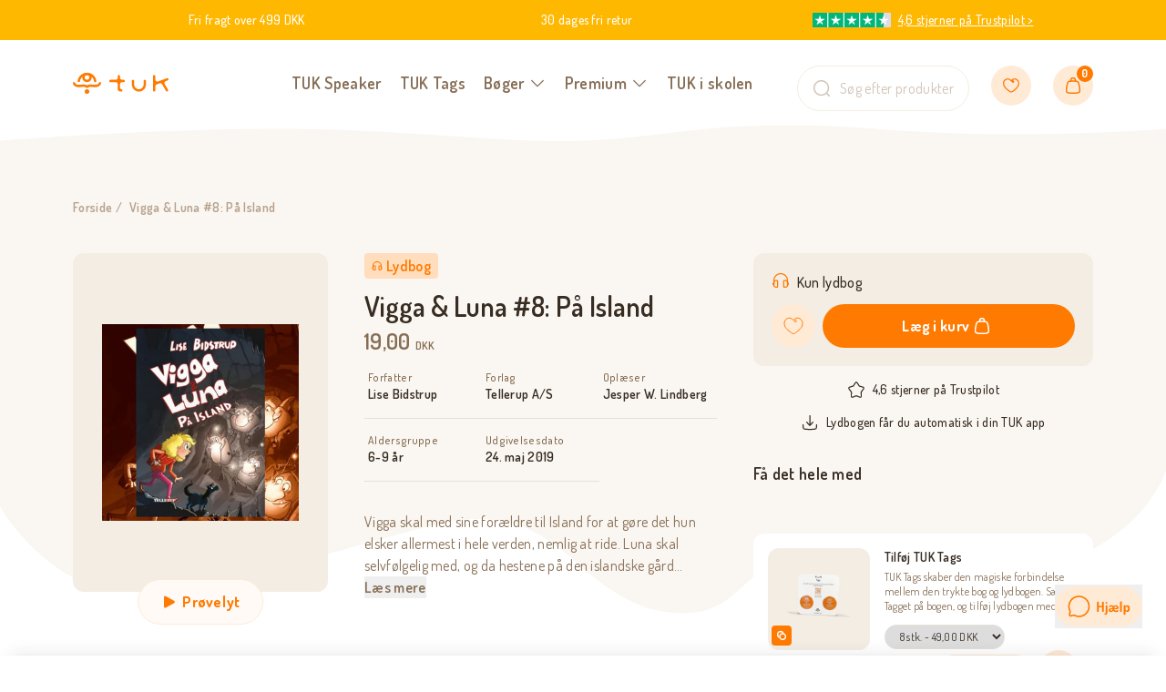

--- FILE ---
content_type: text/html; charset=utf-8
request_url: https://tuk.dk/products/9788758836850
body_size: 82832
content:
<!doctype html>
<html lang="da">
  <head><meta charset="utf-8">
<meta http-equiv="X-UA-Compatible" content="IE=edge">
<meta name="viewport" content="width=device-width,initial-scale=1"><meta name="theme-color" content="rgba(0,0,0,0)"><link rel="icon" href="//tuk.dk/cdn/shop/files/TUK_Favicon.svg?v=1732519524" type="image/svg+xml"><link rel="preload" href="//tuk.dk/cdn/shop/t/20/assets/app.min.css?v=69551178227793274971723806292" as="style">
<meta property="og:url" content="https://tuk.dk/products/9788758836850">
<meta property="og:site_name" content="TUK.dk">
<meta property="og:type" content="product">
<meta property="og:title" content="Vigga &amp; Luna #8: På Island">
<meta property="og:description" content="Vigga skal med sine forældre til Island for at gøre det hun elsker allermest i hele verden, nemlig at ride. Luna skal selvfølgelig med, og da hestene på den islandske gård pludselig forsvinder sporløst, påtager Vigga og hendes magiske pony sig at finde og redde dem."><meta property="og:price:amount" content="19,00">
  <meta property="og:price:currency" content="DKK"><meta name="twitter:title" content="TUK.dk">
<meta name="twitter:description" content="TUK.dk"><meta
    content="https://tuk.dk/cdn/shop/files/f10362eb-5048-4dcd-8db2-44e0404addbd.jpg?crop=center&height=4096&v=1703077435&width=4096"
    name="twitter:image"
  >

<script type="application/ld+json">
    {
      "@context": "http://schema.org",
      "@type": "Product",
    "offers": [{
          "@type": "Offer",
          "name": "Default Title",
          "availability":"https://schema.org/InStock",
          "price": 19.0,
          "priceCurrency": "DKK",
          "priceValidUntil": "2026-01-30","sku": "9788758836850","url": "\/products\/9788758836850?variant=47217284251979"
        }
],
      "gtin13": "9788758836850",
      "productId": "9788758836850",
    "brand": {
      "@type": "Brand",
      "name": "TUK.dk"
    },
    "name": "Vigga \u0026 Luna #8: På Island",
    "description": "Vigga skal med sine forældre til Island for at gøre det hun elsker allermest i hele verden, nemlig at ride. Luna skal selvfølgelig med, og da hestene på den islandske gård pludselig forsvinder sporløst, påtager Vigga og hendes magiske pony sig at finde og redde dem.",
    "category": "Lydbog",
    "url": "/products/9788758836850",
    "sku": "9788758836850",
    "image": {
      "@type": "ImageObject",
      "url": "https:files/f10362eb-5048-4dcd-8db2-44e0404addbd.jpg",
      "image": "https:files/f10362eb-5048-4dcd-8db2-44e0404addbd.jpg",
      "name": "Forside billede",
      "width": 3000,
      "height": 3000
    }
    }
  </script><script type="application/ld+json">
  {
    "@context": "http://schema.org",
    "@type": "BreadcrumbList",
  "itemListElement": [{
      "@type": "ListItem",
      "position": 1,
      "name": "Forside",
      "item": "https:\/\/tuk.dk"
    },{
          "@type": "ListItem",
          "position": 2,
          "name": "Vigga \u0026 Luna #8: På Island",
          "item": "https:\/\/tuk.dk\/products\/9788758836850"
        }]
  }
</script>
<title>Vigga &amp; Luna #8: På Island</title><meta name="description" content="Vigga skal med sine forældre til Island for at gøre det hun elsker allermest i hele verden, nemlig at ride. Luna skal selvfølgelig med, og da hestene på den islandske gård pludselig forsvinder sporløst, påtager Vigga og hendes magiske pony sig at finde og redde dem."><link rel="canonical" href="https://tuk.dk/products/9788758836850">
<style>
  @font-face {
    font-family: 'Dosis';
    font-style: normal;
    font-weight: 200 800;
    font-display: swap;
    src: url('//tuk.dk/cdn/shop/t/20/assets/dosis-latin.woff2?v=12734273413719273781718101807') format('woff2');
  }

  @font-face {
    font-family: 'dosis_fallback';
    src: local('Arial');
    ascent-override: 120.56%;
    descent-override: 27.82%;
    line-gap-override: 0%;
    size-adjust: 85.18%;
  }
</style><link href="//tuk.dk/cdn/shop/t/20/assets/app.min.css?v=69551178227793274971723806292" rel="stylesheet" type="text/css" media="all" /><script>
  window.theme = {
    strings: {
      claimGift: {
        alreadyClaimed: "Der er allerede gjort krav på denne gave.",
        errorMessage: "Noget gik galt, prøv igen senere",
        noOrderId: "Intet ID fundet - Siden blev tilgået direkte.",
        successHeading: "Sådan! Åben din TUK app og se din lydbog",
        successContent: "Indenfor få minutter dukker din lydbog op i appen. Har du ikke hentet appen endnu, kan du klikke på linket nedenfor. Har du problemer er du velkommen til at kontakte os på 22 65 63 93",
        step2Heading: "Indtast SMS-kode og aktivér lydbøger",
        step2Content: "Indenfor få sekunder modtager du en SMS-kode. Indtast den for at logge ind. ",
        step2ButtonText: "Bekræft og gå videre",
        step1Heading: "Aktivér lydbøger med en SMS-kode",
        step1Content: "Dine lydbøger tilføjes via dit mobilnummer automatisk til din app-profil. Men er købet til en anden bruger, fx som gave, kan modtageren her indtaste sit mobilnummer og forbinde lydbøgerne til sin egen profil. Udfyld feltet nedenfor og modtag en SMS-kode. Hvis ikke du modtager en SMS indenfor 10 sekunder, skal du klikke - prøv igen",
        step1ButtonText: "Send kode"
      },
      authentication: {
        image1: {
          alt: null,
          aspect_ratio: 0.9816971713810316,
          height: 601,
          src: "\/\/tuk.dk\/cdn\/shop\/files\/Dummy-lydbog.png?v=1700839425",
          width: 590
        },
        image2: {
          alt: null,
          aspect_ratio: 1.0,
          height: 1000,
          src: "\/\/tuk.dk\/cdn\/shop\/files\/smartphone-app_6fea4bcf-545a-4b1f-bc0e-23710954a9a7.png?v=1700839437",
          width: 1000
        },
        formInvalid: "Ugyldigt eller forkert input, prøv igen",
        enterPhoneNumber: "Indtast telefonnummer",
        enterConfirmationCode: "Indtast SMS-kode",
        noAccountHeading: "Hvad gør jeg, når jeg ikke har en profil i appen?",
        didntReceiveCode: "Modtog du ikke nogen kode?",
        getNewCode: "Prøv igen",
        step2Heading: "Vi har sendt en SMS-kode",
        step2Content: "Indenfor få sekunder modtager du en SMS-kode. Indtast den for at fortsætte. ",
        step2ButtonText: "Bekræft og gå videre",
        step1Heading: "Få dine lydbøger ind i TUK appen",
        step1Content: "Dine lydbøger ligger klar, når du har oprettet en brugerprofil i appen med dit telefonnummer. Har du allerede en brugerprofil i appen, skal du bruge samme nummer nu som på din profil.",
        step1ButtonText: "Send SMS-kode",
        cartIsGiftButtonText: "Købet er en gave",
        cartIsGiftHeading: "Hvad gør jeg, når købet en gave?",
        cartIsGiftContent: "Tryk på \u0026#39;købet er en gave\u0026#39; nedenfor, og spring videre til kassen. I din kvitteringsmail modtager du et link, du kan sende til modtageren af gaven. Via linket kan vedkommende hente lydbogen ned på sin egen profil.",
        noAccountMessage: "\u003cp\u003eDu kan enten starte med at \u003ca href=\"https:\/\/applink.dk\/tuk\/\" target=\"_blank\" title=\"https:\/\/applink.dk\/tuk\/\"\u003ehente appen her og oprette en profil.\u003cbr\/\u003e\u003cbr\/\u003e\u003c\/a\u003eEller gennemfør ovenstående med samme telefonnummer, som du bagefter opretter din app-profil med. Begge dele virker.\u003c\/p\u003e"
      },
      pagination: {
        nextPage: "Indlæs mere",
        viewing: "Viser {{ count }} ud af {{ total }}"
      },
      search: {
        numberOfResults: "{{ number }} bøger",
        noResults: "Ingen resultater",
        placeholder: "Hvad leder du efter?",
        showResults: "Se alle resultater",
        close: "Annuller",
        numberResults: "{{ number }} resultater for {{ terms }}"
      },
      cart: {
        itemsInBundle: "Indeholder %NUMBER% produkter",
        shippingLabel: "Fragtpris:",
        shippingCost: "Gratis på ordrer over 499 DKK, ellers fra 39 DKK",
        upsellTitle: "Få det hele med",
        upsellTitleMobile: "Huskede du at få det hele med?",
        title: "Kurv",
        savings: "Besparelse",
        subtotal: "Total",
        shippingAtCheckout: "Forsendelsen beregnes ved kassen",
        acceptTerms: "Jeg accepterer \u003ca href=\"https:\/\/tuk.dk\/pages\/handelsbetingelser\"\u003evilkår og betingelser\u003c\/a\u003e",
        checkout: "Gå til kassen",
        empty: "Din kurv er tom",
        continueBrowsing: "Fortsæt med at shoppe ved at se på vores \u003ca href=\"\/collections\/all\"\u003eprodukter\u003c\/a\u003e",
        items: {
          remove: "Fjern",
        },
        tosPopup: {
          accept: "Accepter",
          decline: "Afvis",
          content: "Jeg har læst og accepterer \u003ca href=\"\"\u003eVilkår og betingelser\u003c\/a\u003e",
          title: "Du skal acceptere for at fortsætte"
        }
      },
      general: {
        close: "Luk",
        newsletterConfirmation: "Sådan, du er nu med i konkurrencen om en TUK megapakke og tilmeldt TUKs nyhedsbrev. Du deltager også selvom, du allerede er tilmeldt nyhedsbrevet. Du kan altid afmelde dig igen."
      },
      product: {
        addCountToCart: "Læg {{ count }} varer i kurven",
        addToCart: "Læg i kurv",
        soldOut: "Udsolgt",
        unavailable: "Vælg variant",
        selectOption: "Vælg {{ option }}",
      },
      upsell: {
        addToCart: "Tilføj",
        adding: "Tilføjer",
        added: "Tilføjet",
        undo:"Fortryd",
        modal: {
          titleSingle: "Vigga \u0026amp; Luna #8: På Island er tilføjet til kurven",
          titleMultiple: "Dine varer er tilføjet til kurven"
        }
      },
      tosPopup: {
        accept: "Accepter",
        decline: "Afvis",
        content: "Jeg har læst og accepterer \u003ca href=\"\"\u003eVilkår og betingelser\u003c\/a\u003e"
      }
    },
    integrations: {
      algolia: {
        searchEnabled: false,
        appId: "I9XCUGBXH8",
        apiKey: "9f39096b0d1f6802ee0e984b83688197",
        prefix: "",
      },
    },
    routes: {
      accountAddresses: "\/account\/addresses",
      accountLogin: "https:\/\/tuk.dk\/customer_authentication\/redirect?locale=da\u0026region_country=DK",
      accountLogout: "\/account\/logout",
      accountRecover: "\/account\/recover",
      accountRegister: "https:\/\/konto.tuk.dk?locale=da",
      account: "\/account",
      allProductsCollection: "\/collections\/all",
      cartAdd: "\/cart\/add",
      cartChange: "\/cart\/change",
      cartClear: "\/cart\/clear",
      cartUpdate: "\/cart\/update",
      cart: "\/cart",
      collections: "\/collections",
      predictiveSearch: "\/search\/suggest",
      productRecommendations: "\/recommendations\/products",
      root: "\/",
      search: "\/search",
    },
    moneyFormat: "{{amount_with_comma_separator}} DKK",
    cart: {"note":null,"attributes":{},"original_total_price":0,"total_price":0,"total_discount":0,"total_weight":0.0,"item_count":0,"items":[],"requires_shipping":false,"currency":"DKK","items_subtotal_price":0,"cart_level_discount_applications":[],"checkout_charge_amount":0},
    tracking: {
      pageObjectID: 8704882147659
    },
    hybridProductType: "Lyt-og-læs",
    bundleProductType: "Bundle",
    templateSuffix: "lydbog",
    tukTag: [{
        title: "8 stk.",
        handle: null,
        id: 46952326365515,
        compareAtPrice: null,
        price: 4900
      },
{
        title: "4 stk.",
        handle: null,
        id: 46952326332747,
        compareAtPrice: null,
        price: 3900
      },
{
        title: "2 stk.",
        handle: null,
        id: 46952326299979,
        compareAtPrice: null,
        price: 2900
      },
{
        title: "2 stk. - Gratis",
        handle: null,
        id: 47801184125259,
        compareAtPrice: null,
        price: 0
      }
]
  };
</script>

<script src="//tuk.dk/cdn/shop/t/20/assets/app.min.js?v=150326058276509307081723806324" defer></script>

<style>
  .image-w-text__image,
  .newsletter_image {
    -webkit-clip-path: url(#mask-blob-1);
    clip-path: url(#mask-blob-1);
  }
</style>

<style>
  body #CybotCookiebotDialog *,
  body #CybotCookiebotDialogBodyUnderlay * {
    font-family: Dosis, dosis_fallback, ui-sans-serif, system-ui, -apple-system, Segoe UI, Roboto,
      Ubuntu, Cantarell, Noto Sans, sans-serif, BlinkMacSystemFont, 'Segoe UI', Roboto,
      'Helvetica Neue', Arial, 'Noto Sans', sans-serif, 'Apple Color Emoji', 'Segoe UI Emoji',
      'Segoe UI Symbol', 'Noto Color Emoji';
    color: #372d23;
  }

  body
    #CybotCookiebotDialogBodyLevelButtonsSelectPane
    label:not([for='CybotCookiebotDialogBodyLevelButtonNecessary'])
    .CybotCookiebotDialogBodyLevelButtonDescription:hover {
    color: #372d23;
  }

  body #CybotCookiebotDialog h2 {
    font-size: 24px;
    line-height: 1.5;
    margin-bottom: 0;
  }

  body #CybotCookiebotDialogBodyContentText {
    color: #5d4d3c;
    font-size: 14px;
    line-height: 1.5;
  }

  /* Hide Cookiebot logo */
  a#CybotCookiebotDialogPoweredbyCybot,
  div#CybotCookiebotDialogPoweredByText,
  #CookiebotWidget .CookiebotWidget-body .CookiebotWidget-main-logo {
    display: none;
  }

  /* Switch */
  body #CybotCookiebotDialog input + .CybotCookiebotDialogBodyLevelButtonSlider {
    background-color: #fff;
    border: 1px solid #f4ede4;
  }

  body #CybotCookiebotDialog input:checked + .CybotCookiebotDialogBodyLevelButtonSlider {
    background-color: #ff7a00;
  }

  body #CybotCookiebotDialog .CybotCookiebotDialogBodyLevelButtonSlider:before {
    height: 16px;
    width: 16px;
    left: 1px;
    bottom: 1px;
    background-color: #ddd4ca;
  }

  body #CybotCookiebotDialog input:checked + .CybotCookiebotDialogBodyLevelButtonSlider:before {
    transform: translateX(16px);
    background-color: #fff;
  }

  /* Consent action buttons */
  body #CybotCookiebotDialog #CybotCookiebotDialogFooter .CybotCookiebotDialogBodyButton {
    border-radius: 99999px;
    padding: 12px 24px;
  }

  body #CybotCookiebotDialog .CybotCookiebotDialogBodyLevelButtonSliderWrapper {
    height: 20px;
    width: 36px;
  }

  @media (min-width: 1024px) {
    /* Switch */
    body
      #CybotCookiebotDialog.CybotEdge
      #CybotCookiebotDialogBodyLevelButtonsSelectPane
      .CybotCookiebotDialogBodyLevelButtonLabel {
      margin-right: 0;
      margin-left: 1em;
    }

    body
      #CybotCookiebotDialog.CybotEdge
      #CybotCookiebotDialogBodyLevelButtonsSelectPane
      .CybotCookiebotDialogBodyLevelButtonWrapper {
      flex-direction: row-reverse;
    }

    /* Align logo to top */
    body #CybotCookiebotDialog.CybotEdge .CybotCookiebotDialogContentWrapper {
      flex-wrap: wrap;
    }

    body #CybotCookiebotDialog.CybotEdge #CybotCookiebotDialogHeader {
      width: 100%;
      margin: 0 1.875em;
    }

    body #CybotCookiebotDialog.CybotEdge #CybotCookiebotDialogHeaderLogosWrapper {
      align-items: flex-start;
    }

    body #CybotCookiebotDialog.CybotEdge #CybotCookiebotDialogPoweredbyLink {
      justify-content: flex-start;
    }

    /* Top wave svg */
    body #CybotCookiebotDialog.CybotEdge {
      overflow: visible;
    }

    body #CybotCookiebotDialog.CybotEdge::before {
      content: '';
      background-image: url("data:image/svg+xml,%3Csvg xmlns='http://www.w3.org/2000/svg' fill='none' viewBox='0 0 1532 21'%3E%3Cpath fill='%23fff' d='M1532 21H0v-5.254s181.925-15.332 383 0S656.951 3.821 766.532.414c109.58-3.407 232.992 15.332 402.678 15.332C1338.9 15.746 1532 .414 1532 .414V21Z'/%3E%3C/svg%3E");
      display: block;
      width: 100%;
      position: absolute;
      bottom: 100%;
      left: 0;
      padding-bottom: 1.370757180156658%;
      background-size: cover;
    }
  }

  @media (max-width: 600px) {
    /* Consent action buttons */
    body #CybotCookiebotDialog #CybotCookiebotDialogFooter .CybotCookiebotDialogBodyButton {
      padding: 8px 20px;
    }

    body
      #CybotCookiebotDialogBodyLevelButtonsSelectPane
      .CybotCookiebotDialogBodyLevelButtonWrapper {
      width: auto;
    }

    body
      #CybotCookiebotDialogBodyLevelButtonsSelectPane
      .CybotCookiebotDialogBodyLevelButtonWrapper
      .CybotCookiebotDialogBodyLevelButtonLabel {
      margin-right: 1em;
    }
  }
</style>
<script>
  function setTrackingConsent() {
    var canTrackNecessary = false;
    var canTrackMarketing = false;
    var canTrackStatistics = false;
    var canTrackFunctional = false;

    window.Shopify.loadFeatures(
      [{ name: 'consent-tracking-api', version: '0.1' }],
      function (error) {
        if (error) {
          throw error;
        }

        if ('Cookiebot' in window) {
          canTrackNecessary = window.Cookiebot.consent.necessary ?? false;
          canTrackMarketing = window.Cookiebot.consent.marketing ?? false;
          canTrackStatistics = window.Cookiebot.consent.statistics ?? false;
          canTrackFunctional = window.Cookiebot.consent.preferences ?? false;
        } else if ('CookieInformation' in window) {
          canTrackNecessary =
            window.CookieInformation.getConsentGivenFor('cookie_cat_neccessary') ?? false;
          canTrackMarketing =
            window.CookieInformation.getConsentGivenFor('cookie_cat_marketing') ?? false;
          canTrackStatistics =
            window.CookieInformation.getConsentGivenFor('cookie_cat_statistic') ?? false;
          canTrackFunctional =
            window.CookieInformation.getConsentGivenFor('cookie_cat_functional') ?? false;
        }

        window.Shopify.customerPrivacy.setTrackingConsent(
          {
            analytics: canTrackStatistics,
            marketing: canTrackMarketing,
            preferences: canTrackFunctional,
          },
          function () {}
        );
      }
    );
  }

  window.addEventListener('load', setTrackingConsent);
  window.addEventListener('CookiebotOnConsentReady', setTrackingConsent);
  window.addEventListener('CookieInformationConsentGiven', setTrackingConsent);
</script>
<!-- Google Tag Manager --> <script> !function(){"use strict";function l(e){for(var t=e,r=0,n=document.cookie.split(";");r<n.length;r++){var o=n[r].split("=");if(o[0].trim()===t)return o[1]}}function s(e){return localStorage.getItem(e)}function u(e){return window[e]}function d(e,t){e=document.querySelector(e);return t?null==e?void 0:e.getAttribute(t):null==e?void 0:e.textContent}var e=window,t=document,r="script",n="dataLayer",o="W2FSN7P",a="https://load.gtm.tuk.dk",i="",c="tjuqbdee",E="cookie",I=["_y","_shopify_y"],v="",g=!1;try{var g=!!E&&(m=navigator.userAgent,!!(m=new RegExp("Version/([0-9._]+)(.*Mobile)?.*Safari.*").exec(m)))&&16.4<=parseFloat(m[1]),A="stapeUserId"===E,f=g&&!A?function(e,t,r){void 0===t&&(t="");var n={cookie:l,localStorage:s,jsVariable:u,cssSelector:d},t=Array.isArray(t)?t:[t];if(e&&n[e])for(var o=n[e],a=0,i=t;a<i.length;a++){var c=i[a],c=r?o(c,r):o(c);if(c)return c}else console.warn("invalid uid source",e)}(E,I,v):void 0;g=g&&(!!f||A)}catch(e){console.error(e)}var m=e,E=(m[n]=m[n]||[],m[n].push({"gtm.start":(new Date).getTime(),event:"gtm.js"}),t.getElementsByTagName(r)[0]),I="dataLayer"===n?"":"&l="+n,v=f?"&bi="+encodeURIComponent(f):"",A=t.createElement(r),e=g?"kp"+c:c,n=!g&&i?i:a;A.async=!0,A.src=n+"/"+e+".js?st="+o+I+v,null!=(f=E.parentNode)&&f.insertBefore(A,E)}(); </script> <!-- End Google Tag Manager -->

<!-- Start ProfitMetrics - GA4  - (v1) -->

<script>
  function _pm_executeGtag() {
    const scriptExists = document.querySelector('script[src^="https://www.googletagmanager.com/gtag/js?id="]');

    if (scriptExists) {
      
  window.dataLayer = window.dataLayer || [];
  function gtag(){ dataLayer.push(arguments); }

  gtag('config', 'G-S2T9SRE2M3');
  gtag('config', 'G-3QTF57B3G0');

    } else {
      const script = document.createElement('script');
      script.async = true;
      script.id = 'profitmetrics-ga4-script-G-S2T9SRE2M3';
      script.src = 'https://www.googletagmanager.com/gtag/js?id=G-S2T9SRE2M3';
      document.head.appendChild(script);

      script.addEventListener('load', function() {
        
  window.dataLayer = window.dataLayer || [];
  function gtag(){ dataLayer.push(arguments); }

  gtag('config', 'G-S2T9SRE2M3');
  gtag('config', 'G-3QTF57B3G0');

      });
    }
  }


  _pm_executeGtag();
</script>

<!-- End ProfitMetrics - GA4  - (v1) --><script>window.performance && window.performance.mark && window.performance.mark('shopify.content_for_header.start');</script><meta name="facebook-domain-verification" content="t7br3fyaj8mnepl24svcvrem7u279n">
<meta id="shopify-digital-wallet" name="shopify-digital-wallet" content="/56003297322/digital_wallets/dialog">
<meta name="shopify-checkout-api-token" content="e8bae2b582fc8df21e29fd011165ee7f">
<meta id="in-context-paypal-metadata" data-shop-id="56003297322" data-venmo-supported="false" data-environment="production" data-locale="en_US" data-paypal-v4="true" data-currency="DKK">
<link rel="alternate" type="application/json+oembed" href="https://tuk.dk/products/9788758836850.oembed">
<script async="async" src="/checkouts/internal/preloads.js?locale=da-DK"></script>
<link rel="preconnect" href="https://shop.app" crossorigin="anonymous">
<script async="async" src="https://shop.app/checkouts/internal/preloads.js?locale=da-DK&shop_id=56003297322" crossorigin="anonymous"></script>
<script id="apple-pay-shop-capabilities" type="application/json">{"shopId":56003297322,"countryCode":"DK","currencyCode":"DKK","merchantCapabilities":["supports3DS"],"merchantId":"gid:\/\/shopify\/Shop\/56003297322","merchantName":"TUK.dk","requiredBillingContactFields":["postalAddress","email","phone"],"requiredShippingContactFields":["postalAddress","email","phone"],"shippingType":"shipping","supportedNetworks":["visa","maestro","masterCard"],"total":{"type":"pending","label":"TUK.dk","amount":"1.00"},"shopifyPaymentsEnabled":true,"supportsSubscriptions":true}</script>
<script id="shopify-features" type="application/json">{"accessToken":"e8bae2b582fc8df21e29fd011165ee7f","betas":["rich-media-storefront-analytics"],"domain":"tuk.dk","predictiveSearch":true,"shopId":56003297322,"locale":"da"}</script>
<script>var Shopify = Shopify || {};
Shopify.shop = "tuk-denmark.myshopify.com";
Shopify.locale = "da";
Shopify.currency = {"active":"DKK","rate":"1.0"};
Shopify.country = "DK";
Shopify.theme = {"name":"[Production] TUK - Klaviyo ATC","id":169236201803,"schema_name":"Theme name","schema_version":"1.0","theme_store_id":null,"role":"main"};
Shopify.theme.handle = "null";
Shopify.theme.style = {"id":null,"handle":null};
Shopify.cdnHost = "tuk.dk/cdn";
Shopify.routes = Shopify.routes || {};
Shopify.routes.root = "/";</script>
<script type="module">!function(o){(o.Shopify=o.Shopify||{}).modules=!0}(window);</script>
<script>!function(o){function n(){var o=[];function n(){o.push(Array.prototype.slice.apply(arguments))}return n.q=o,n}var t=o.Shopify=o.Shopify||{};t.loadFeatures=n(),t.autoloadFeatures=n()}(window);</script>
<script>
  window.ShopifyPay = window.ShopifyPay || {};
  window.ShopifyPay.apiHost = "shop.app\/pay";
  window.ShopifyPay.redirectState = null;
</script>
<script id="shop-js-analytics" type="application/json">{"pageType":"product"}</script>
<script defer="defer" async type="module" src="//tuk.dk/cdn/shopifycloud/shop-js/modules/v2/client.init-shop-cart-sync_wUwrBHs9.da.esm.js"></script>
<script defer="defer" async type="module" src="//tuk.dk/cdn/shopifycloud/shop-js/modules/v2/chunk.common_e7iL_o_-.esm.js"></script>
<script type="module">
  await import("//tuk.dk/cdn/shopifycloud/shop-js/modules/v2/client.init-shop-cart-sync_wUwrBHs9.da.esm.js");
await import("//tuk.dk/cdn/shopifycloud/shop-js/modules/v2/chunk.common_e7iL_o_-.esm.js");

  window.Shopify.SignInWithShop?.initShopCartSync?.({"fedCMEnabled":true,"windoidEnabled":true});

</script>
<script>
  window.Shopify = window.Shopify || {};
  if (!window.Shopify.featureAssets) window.Shopify.featureAssets = {};
  window.Shopify.featureAssets['shop-js'] = {"shop-cart-sync":["modules/v2/client.shop-cart-sync_pfKR7G8h.da.esm.js","modules/v2/chunk.common_e7iL_o_-.esm.js"],"init-fed-cm":["modules/v2/client.init-fed-cm_BOjnXDiN.da.esm.js","modules/v2/chunk.common_e7iL_o_-.esm.js"],"init-windoid":["modules/v2/client.init-windoid_B9zLlI0Z.da.esm.js","modules/v2/chunk.common_e7iL_o_-.esm.js"],"init-shop-email-lookup-coordinator":["modules/v2/client.init-shop-email-lookup-coordinator_COoDB7Iu.da.esm.js","modules/v2/chunk.common_e7iL_o_-.esm.js"],"shop-cash-offers":["modules/v2/client.shop-cash-offers_BJbtzs83.da.esm.js","modules/v2/chunk.common_e7iL_o_-.esm.js","modules/v2/chunk.modal_SAqoOwfR.esm.js"],"shop-button":["modules/v2/client.shop-button_DtQUlBTI.da.esm.js","modules/v2/chunk.common_e7iL_o_-.esm.js"],"shop-toast-manager":["modules/v2/client.shop-toast-manager_BKHcLSrc.da.esm.js","modules/v2/chunk.common_e7iL_o_-.esm.js"],"avatar":["modules/v2/client.avatar_BTnouDA3.da.esm.js"],"pay-button":["modules/v2/client.pay-button_BxCXsxcI.da.esm.js","modules/v2/chunk.common_e7iL_o_-.esm.js"],"init-shop-cart-sync":["modules/v2/client.init-shop-cart-sync_wUwrBHs9.da.esm.js","modules/v2/chunk.common_e7iL_o_-.esm.js"],"shop-login-button":["modules/v2/client.shop-login-button_C7bjdo-r.da.esm.js","modules/v2/chunk.common_e7iL_o_-.esm.js","modules/v2/chunk.modal_SAqoOwfR.esm.js"],"init-customer-accounts-sign-up":["modules/v2/client.init-customer-accounts-sign-up_B8VlXpLr.da.esm.js","modules/v2/client.shop-login-button_C7bjdo-r.da.esm.js","modules/v2/chunk.common_e7iL_o_-.esm.js","modules/v2/chunk.modal_SAqoOwfR.esm.js"],"init-shop-for-new-customer-accounts":["modules/v2/client.init-shop-for-new-customer-accounts_DmuEDx8m.da.esm.js","modules/v2/client.shop-login-button_C7bjdo-r.da.esm.js","modules/v2/chunk.common_e7iL_o_-.esm.js","modules/v2/chunk.modal_SAqoOwfR.esm.js"],"init-customer-accounts":["modules/v2/client.init-customer-accounts_lb3QLA-W.da.esm.js","modules/v2/client.shop-login-button_C7bjdo-r.da.esm.js","modules/v2/chunk.common_e7iL_o_-.esm.js","modules/v2/chunk.modal_SAqoOwfR.esm.js"],"shop-follow-button":["modules/v2/client.shop-follow-button_ckJC63I2.da.esm.js","modules/v2/chunk.common_e7iL_o_-.esm.js","modules/v2/chunk.modal_SAqoOwfR.esm.js"],"checkout-modal":["modules/v2/client.checkout-modal_C0vztlRq.da.esm.js","modules/v2/chunk.common_e7iL_o_-.esm.js","modules/v2/chunk.modal_SAqoOwfR.esm.js"],"lead-capture":["modules/v2/client.lead-capture_Cp0_e99o.da.esm.js","modules/v2/chunk.common_e7iL_o_-.esm.js","modules/v2/chunk.modal_SAqoOwfR.esm.js"],"shop-login":["modules/v2/client.shop-login_BYZTPVJF.da.esm.js","modules/v2/chunk.common_e7iL_o_-.esm.js","modules/v2/chunk.modal_SAqoOwfR.esm.js"],"payment-terms":["modules/v2/client.payment-terms_Cg3S86YV.da.esm.js","modules/v2/chunk.common_e7iL_o_-.esm.js","modules/v2/chunk.modal_SAqoOwfR.esm.js"]};
</script>
<script>(function() {
  var isLoaded = false;
  function asyncLoad() {
    if (isLoaded) return;
    isLoaded = true;
    var urls = ["https:\/\/ecommplugins-scripts.trustpilot.com\/v2.1\/js\/header.min.js?settings=eyJrZXkiOiIzMVR2SFptUWthVFF2YlNhIiwicyI6Im5vbmUifQ==\u0026shop=tuk-denmark.myshopify.com","https:\/\/ecommplugins-trustboxsettings.trustpilot.com\/tuk-denmark.myshopify.com.js?settings=1710844751815\u0026shop=tuk-denmark.myshopify.com","https:\/\/cdn.judge.me\/checkout_comment.js?shop=tuk-denmark.myshopify.com","https:\/\/cdn-app.sealsubscriptions.com\/shopify\/public\/js\/sealsubscriptions.js?shop=tuk-denmark.myshopify.com","https:\/\/widget.trustpilot.com\/bootstrap\/v5\/tp.widget.sync.bootstrap.min.js?shop=tuk-denmark.myshopify.com","https:\/\/storage.nfcube.com\/instafeed-e96473143624207b8c9150df19169059.js?shop=tuk-denmark.myshopify.com"];
    for (var i = 0; i < urls.length; i++) {
      var s = document.createElement('script');
      s.type = 'text/javascript';
      s.async = true;
      s.src = urls[i];
      var x = document.getElementsByTagName('script')[0];
      x.parentNode.insertBefore(s, x);
    }
  };
  if(window.attachEvent) {
    window.attachEvent('onload', asyncLoad);
  } else {
    window.addEventListener('load', asyncLoad, false);
  }
})();</script>
<script id="__st">var __st={"a":56003297322,"offset":3600,"reqid":"5806a675-ec2f-4e22-b9f2-61fbae23fa7c-1768913532","pageurl":"tuk.dk\/products\/9788758836850","u":"759dcf8cdf85","p":"product","rtyp":"product","rid":8704882147659};</script>
<script>window.ShopifyPaypalV4VisibilityTracking = true;</script>
<script id="captcha-bootstrap">!function(){'use strict';const t='contact',e='account',n='new_comment',o=[[t,t],['blogs',n],['comments',n],[t,'customer']],c=[[e,'customer_login'],[e,'guest_login'],[e,'recover_customer_password'],[e,'create_customer']],r=t=>t.map((([t,e])=>`form[action*='/${t}']:not([data-nocaptcha='true']) input[name='form_type'][value='${e}']`)).join(','),a=t=>()=>t?[...document.querySelectorAll(t)].map((t=>t.form)):[];function s(){const t=[...o],e=r(t);return a(e)}const i='password',u='form_key',d=['recaptcha-v3-token','g-recaptcha-response','h-captcha-response',i],f=()=>{try{return window.sessionStorage}catch{return}},m='__shopify_v',_=t=>t.elements[u];function p(t,e,n=!1){try{const o=window.sessionStorage,c=JSON.parse(o.getItem(e)),{data:r}=function(t){const{data:e,action:n}=t;return t[m]||n?{data:e,action:n}:{data:t,action:n}}(c);for(const[e,n]of Object.entries(r))t.elements[e]&&(t.elements[e].value=n);n&&o.removeItem(e)}catch(o){console.error('form repopulation failed',{error:o})}}const l='form_type',E='cptcha';function T(t){t.dataset[E]=!0}const w=window,h=w.document,L='Shopify',v='ce_forms',y='captcha';let A=!1;((t,e)=>{const n=(g='f06e6c50-85a8-45c8-87d0-21a2b65856fe',I='https://cdn.shopify.com/shopifycloud/storefront-forms-hcaptcha/ce_storefront_forms_captcha_hcaptcha.v1.5.2.iife.js',D={infoText:'Beskyttet af hCaptcha',privacyText:'Beskyttelse af persondata',termsText:'Vilkår'},(t,e,n)=>{const o=w[L][v],c=o.bindForm;if(c)return c(t,g,e,D).then(n);var r;o.q.push([[t,g,e,D],n]),r=I,A||(h.body.append(Object.assign(h.createElement('script'),{id:'captcha-provider',async:!0,src:r})),A=!0)});var g,I,D;w[L]=w[L]||{},w[L][v]=w[L][v]||{},w[L][v].q=[],w[L][y]=w[L][y]||{},w[L][y].protect=function(t,e){n(t,void 0,e),T(t)},Object.freeze(w[L][y]),function(t,e,n,w,h,L){const[v,y,A,g]=function(t,e,n){const i=e?o:[],u=t?c:[],d=[...i,...u],f=r(d),m=r(i),_=r(d.filter((([t,e])=>n.includes(e))));return[a(f),a(m),a(_),s()]}(w,h,L),I=t=>{const e=t.target;return e instanceof HTMLFormElement?e:e&&e.form},D=t=>v().includes(t);t.addEventListener('submit',(t=>{const e=I(t);if(!e)return;const n=D(e)&&!e.dataset.hcaptchaBound&&!e.dataset.recaptchaBound,o=_(e),c=g().includes(e)&&(!o||!o.value);(n||c)&&t.preventDefault(),c&&!n&&(function(t){try{if(!f())return;!function(t){const e=f();if(!e)return;const n=_(t);if(!n)return;const o=n.value;o&&e.removeItem(o)}(t);const e=Array.from(Array(32),(()=>Math.random().toString(36)[2])).join('');!function(t,e){_(t)||t.append(Object.assign(document.createElement('input'),{type:'hidden',name:u})),t.elements[u].value=e}(t,e),function(t,e){const n=f();if(!n)return;const o=[...t.querySelectorAll(`input[type='${i}']`)].map((({name:t})=>t)),c=[...d,...o],r={};for(const[a,s]of new FormData(t).entries())c.includes(a)||(r[a]=s);n.setItem(e,JSON.stringify({[m]:1,action:t.action,data:r}))}(t,e)}catch(e){console.error('failed to persist form',e)}}(e),e.submit())}));const S=(t,e)=>{t&&!t.dataset[E]&&(n(t,e.some((e=>e===t))),T(t))};for(const o of['focusin','change'])t.addEventListener(o,(t=>{const e=I(t);D(e)&&S(e,y())}));const B=e.get('form_key'),M=e.get(l),P=B&&M;t.addEventListener('DOMContentLoaded',(()=>{const t=y();if(P)for(const e of t)e.elements[l].value===M&&p(e,B);[...new Set([...A(),...v().filter((t=>'true'===t.dataset.shopifyCaptcha))])].forEach((e=>S(e,t)))}))}(h,new URLSearchParams(w.location.search),n,t,e,['guest_login'])})(!0,!0)}();</script>
<script integrity="sha256-4kQ18oKyAcykRKYeNunJcIwy7WH5gtpwJnB7kiuLZ1E=" data-source-attribution="shopify.loadfeatures" defer="defer" src="//tuk.dk/cdn/shopifycloud/storefront/assets/storefront/load_feature-a0a9edcb.js" crossorigin="anonymous"></script>
<script crossorigin="anonymous" defer="defer" src="//tuk.dk/cdn/shopifycloud/storefront/assets/shopify_pay/storefront-65b4c6d7.js?v=20250812"></script>
<script data-source-attribution="shopify.dynamic_checkout.dynamic.init">var Shopify=Shopify||{};Shopify.PaymentButton=Shopify.PaymentButton||{isStorefrontPortableWallets:!0,init:function(){window.Shopify.PaymentButton.init=function(){};var t=document.createElement("script");t.src="https://tuk.dk/cdn/shopifycloud/portable-wallets/latest/portable-wallets.da.js",t.type="module",document.head.appendChild(t)}};
</script>
<script data-source-attribution="shopify.dynamic_checkout.buyer_consent">
  function portableWalletsHideBuyerConsent(e){var t=document.getElementById("shopify-buyer-consent"),n=document.getElementById("shopify-subscription-policy-button");t&&n&&(t.classList.add("hidden"),t.setAttribute("aria-hidden","true"),n.removeEventListener("click",e))}function portableWalletsShowBuyerConsent(e){var t=document.getElementById("shopify-buyer-consent"),n=document.getElementById("shopify-subscription-policy-button");t&&n&&(t.classList.remove("hidden"),t.removeAttribute("aria-hidden"),n.addEventListener("click",e))}window.Shopify?.PaymentButton&&(window.Shopify.PaymentButton.hideBuyerConsent=portableWalletsHideBuyerConsent,window.Shopify.PaymentButton.showBuyerConsent=portableWalletsShowBuyerConsent);
</script>
<script data-source-attribution="shopify.dynamic_checkout.cart.bootstrap">document.addEventListener("DOMContentLoaded",(function(){function t(){return document.querySelector("shopify-accelerated-checkout-cart, shopify-accelerated-checkout")}if(t())Shopify.PaymentButton.init();else{new MutationObserver((function(e,n){t()&&(Shopify.PaymentButton.init(),n.disconnect())})).observe(document.body,{childList:!0,subtree:!0})}}));
</script>
<link id="shopify-accelerated-checkout-styles" rel="stylesheet" media="screen" href="https://tuk.dk/cdn/shopifycloud/portable-wallets/latest/accelerated-checkout-backwards-compat.css" crossorigin="anonymous">
<style id="shopify-accelerated-checkout-cart">
        #shopify-buyer-consent {
  margin-top: 1em;
  display: inline-block;
  width: 100%;
}

#shopify-buyer-consent.hidden {
  display: none;
}

#shopify-subscription-policy-button {
  background: none;
  border: none;
  padding: 0;
  text-decoration: underline;
  font-size: inherit;
  cursor: pointer;
}

#shopify-subscription-policy-button::before {
  box-shadow: none;
}

      </style>

<script>window.performance && window.performance.mark && window.performance.mark('shopify.content_for_header.end');</script>
  <!-- BEGIN app block: shopify://apps/stape-conversion-tracking/blocks/gtm/7e13c847-7971-409d-8fe0-29ec14d5f048 --><script>
  window.lsData = {};
  window.dataLayer = window.dataLayer || [];
  window.addEventListener("message", (event) => {
    if (event.data?.event) {
      window.dataLayer.push(event.data);
    }
  });
  window.dataShopStape = {
    shop: "tuk.dk",
    shopId: "56003297322",
  }
</script>

<!-- END app block --><!-- BEGIN app block: shopify://apps/klaviyo-email-marketing-sms/blocks/klaviyo-onsite-embed/2632fe16-c075-4321-a88b-50b567f42507 -->












  <script async src="https://static.klaviyo.com/onsite/js/Xt8ZzJ/klaviyo.js?company_id=Xt8ZzJ"></script>
  <script>!function(){if(!window.klaviyo){window._klOnsite=window._klOnsite||[];try{window.klaviyo=new Proxy({},{get:function(n,i){return"push"===i?function(){var n;(n=window._klOnsite).push.apply(n,arguments)}:function(){for(var n=arguments.length,o=new Array(n),w=0;w<n;w++)o[w]=arguments[w];var t="function"==typeof o[o.length-1]?o.pop():void 0,e=new Promise((function(n){window._klOnsite.push([i].concat(o,[function(i){t&&t(i),n(i)}]))}));return e}}})}catch(n){window.klaviyo=window.klaviyo||[],window.klaviyo.push=function(){var n;(n=window._klOnsite).push.apply(n,arguments)}}}}();</script>

  
    <script id="viewed_product">
      if (item == null) {
        var _learnq = _learnq || [];

        var MetafieldReviews = null
        var MetafieldYotpoRating = null
        var MetafieldYotpoCount = null
        var MetafieldLooxRating = null
        var MetafieldLooxCount = null
        var okendoProduct = null
        var okendoProductReviewCount = null
        var okendoProductReviewAverageValue = null
        try {
          // The following fields are used for Customer Hub recently viewed in order to add reviews.
          // This information is not part of __kla_viewed. Instead, it is part of __kla_viewed_reviewed_items
          MetafieldReviews = {};
          MetafieldYotpoRating = null
          MetafieldYotpoCount = null
          MetafieldLooxRating = null
          MetafieldLooxCount = null

          okendoProduct = null
          // If the okendo metafield is not legacy, it will error, which then requires the new json formatted data
          if (okendoProduct && 'error' in okendoProduct) {
            okendoProduct = null
          }
          okendoProductReviewCount = okendoProduct ? okendoProduct.reviewCount : null
          okendoProductReviewAverageValue = okendoProduct ? okendoProduct.reviewAverageValue : null
        } catch (error) {
          console.error('Error in Klaviyo onsite reviews tracking:', error);
        }

        var item = {
          Name: "Vigga \u0026 Luna #8: På Island",
          ProductID: 8704882147659,
          Categories: ["Lydbøger","Lydbøger for 6-9 årige","Lydbøger til 19 kr.","Lydbøger-feature","Tellerup"],
          ImageURL: "https://tuk.dk/cdn/shop/files/f10362eb-5048-4dcd-8db2-44e0404addbd_grande.jpg?v=1703077435",
          URL: "https://tuk.dk/products/9788758836850",
          Brand: "TUK.dk",
          Price: "19,00 DKK",
          Value: "19,00",
          CompareAtPrice: "0,00 DKK"
        };
        _learnq.push(['track', 'Viewed Product', item]);
        _learnq.push(['trackViewedItem', {
          Title: item.Name,
          ItemId: item.ProductID,
          Categories: item.Categories,
          ImageUrl: item.ImageURL,
          Url: item.URL,
          Metadata: {
            Brand: item.Brand,
            Price: item.Price,
            Value: item.Value,
            CompareAtPrice: item.CompareAtPrice
          },
          metafields:{
            reviews: MetafieldReviews,
            yotpo:{
              rating: MetafieldYotpoRating,
              count: MetafieldYotpoCount,
            },
            loox:{
              rating: MetafieldLooxRating,
              count: MetafieldLooxCount,
            },
            okendo: {
              rating: okendoProductReviewAverageValue,
              count: okendoProductReviewCount,
            }
          }
        }]);
      }
    </script>
  




  <script>
    window.klaviyoReviewsProductDesignMode = false
  </script>







<!-- END app block --><!-- BEGIN app block: shopify://apps/mp-instagram-feed/blocks/app_embed/2e85b90f-5da9-4654-967e-051f1942340c --><!-- BEGIN app snippet: preloads -->
<link href="https://cdn.shopify.com/extensions/019bda36-6c57-735d-8f0e-3109c0aa8b46/mp-instagram-feed-271/assets/mp-instagram-feed.min.js" as="script" rel="preload">
<link href="https://cdn.shopify.com/extensions/019bda36-6c57-735d-8f0e-3109c0aa8b46/mp-instagram-feed-271/assets/mp-instagram-feed-474.bundle.js" as="script" rel="preload">
<link href="https://cdn.shopify.com/extensions/019bda36-6c57-735d-8f0e-3109c0aa8b46/mp-instagram-feed-271/assets/mp-instagram-feed-947.bundle.js" as="script" rel="preload"><!-- END app snippet --><!-- BEGIN app snippet: init -->



<script>
  window.MP_INSTAGRAM_FEED=
{
  data:{"shopId":"FsU1jF6Q2VBepyCaL3Il","feedList":[{"id":"RlG1wdVRwAR2Z7p9Siaw","postSpacingMobile":2,"subHeadingAlignMobile":"center","layoutMobile":"grid-view","headerMobile":"Follow us on Instagram","topPaddingMobile":0,"createdAt":"2024-10-10T19:25:44.784Z","showDescription":false,"headerColorMobile":"black","showMoreButton":true,"numOfColumnMobile":3,"numOfPostMobile":50,"autoSlideMobile":false,"autoSlide":false,"timeDurationMobile":4,"shopId":"FsU1jF6Q2VBepyCaL3Il","numOfRow":2,"updatedAt":"2024-10-10T19:25:44.784Z","buttonText":"Load more","bottomPaddingMobile":0,"headerFont":700,"headingItalicMobile":false,"showHeaderMobile":true,"descriptionMobile":"Trending products","bottomPadding":0,"subHeadingAlign":"center","textColor":"#FFFFFF","timeDuration":4,"borderRadius":4,"spaceBetweenPostAndMediaMobile":8,"name":"Lille TUK","textColorMobile":"#FFFFFF","header":"Følg os på Instagram","status":true,"showDescriptionMobile":true,"headerFontMobile":700,"spaceBetweenPostAndMedia":24,"description":"Trending products","headerColor":"black","descriptionFont":400,"numOfPost":50,"onPostClick":1,"descriptionColorMobile":"black","descriptionSizeMobile":16,"headerSizeMobile":18,"descriptionSize":16,"customCss":"","backgroundColor":"#01007F","topPadding":0,"headingAlign":"center","showHeader":true,"subHeadingItalic":false,"numOfColumn":3,"subHeadingItalicMobile":false,"descriptionColor":"black","headingItalic":false,"headerSize":20,"layout":"grid-view","headingAlignMobile":"center","buttonTextMobile":"Load more","backgroundColorMobile":"#01007F","numOfRowMobile":2,"postSpacing":4,"borderRadiusMobile":4,"onPostClickMobile":1,"mediaIds":[{"isPinned":false,"id":"18373572652110458","isHide":false},{"isPinned":false,"id":"17932633658926196","isHide":false},{"isPinned":false,"id":"17941902923896170","isHide":false},{"isPinned":false,"id":"17926246745840727","isHide":false},{"isPinned":false,"id":"17866135194146671","isHide":false},{"isPinned":false,"id":"17909486420915512","isHide":false},{"isPinned":false,"id":"18013978541323935","isHide":false},{"isPinned":false,"id":"18033264887237778","isHide":false},{"isPinned":false,"id":"18063251752652709","isHide":false},{"isPinned":false,"id":"17863280532212258","isHide":false},{"isPinned":false,"id":"17972419838759130","isHide":false},{"isPinned":false,"id":"18060237355590680","isHide":false},{"isPinned":false,"id":"17930951771806360","isHide":false},{"isPinned":false,"id":"18133935493350168","isHide":false},{"isPinned":false,"id":"18021891233120239","isHide":false},{"isPinned":false,"id":"18133537684348022","isHide":false},{"isPinned":false,"id":"17928730064867732","isHide":false},{"isPinned":false,"id":"18003426125539392","isHide":false},{"isPinned":false,"id":"18063703366491243","isHide":false},{"isPinned":false,"id":"17868236283067325","isHide":false}],"descriptionFontMobile":400,"canRemoveBranding":false}],"shopAccount":{"id":"7ZMMDZHfXx6o3epEoCzc","_id":"7ZMMDZHfXx6o3epEoCzc","createdAt":"2024-10-10T19:21:27.655Z","lastSync":"2024-10-10T19:21:27.574Z","accountType":"BUSINESS","socialId":"9287004651332710","mediaCount":75,"name":"@lilletuk","autoSync":0,"shopId":"FsU1jF6Q2VBepyCaL3Il","username":"lilletuk","status":1,"isValidToken":false},"shopData":{"dateFormat":"{{Month}} {{dd}}, {{yyyy}}","feedConfigs":{},"collectReview":{"sHE":true,"iI":4}}},
  stories:null,
  translations:null,
  media:[]
  
  ,productId:8704882147659,
  pageType:"product.lydbog",
  moneyFormat:"{{amount_with_comma_separator}} DKK",
  moneyWithCurrencyFormat:"{{amount_with_comma_separator}} DKK",
  currencyCodeEnabled:false,
  shopifyDomain:"tuk-denmark.myshopify.com",
  isDesignMode:false
  
}
;
</script>

<style>
  div:has(> .mp-instagram-feed),
  div:has(> .mp-instagram-feed-tagged) {
    align-items: normal !important;
  }
  
</style><!-- END app snippet --><!-- BEGIN app snippet: appScripts --><script app__insta type="text/javascript" defer>(function(){var assetUrl="https://cdn.shopify.com/extensions/019bda36-6c57-735d-8f0e-3109c0aa8b46/mp-instagram-feed-271/assets/";function c(u){var e=n[u];return(void 0!==e?e:(e=n[u]={id:u,loaded:!1,exports:{}},t[u].call(e.exports,e,e.exports,c),e.loaded=!0,e)).exports}var s,d,l,u,e,t={4848:(R,u,e)=>{e.d(u,{A8:()=>k,Bm:()=>n,C8:()=>s,Dm:()=>p,Er:()=>O,FI:()=>T,Fw:()=>F,I:()=>h,I7:()=>a,KE:()=>y,NF:()=>i,Px:()=>d,RB:()=>E,RK:()=>m,Ri:()=>I,Sx:()=>B,TU:()=>b,Xt:()=>C,Y4:()=>f,Z$:()=>S,D:()=>A,ch:()=>g,dW:()=>x,eM:()=>v,h0:()=>D,hR:()=>z,kL:()=>r,n9:()=>L,ol:()=>o,po:()=>l,r0:()=>t,vq:()=>j,w3:()=>w,wj:()=>P,xW:()=>_,zG:()=>c,zQ:()=>M});var t='VIDEO',n='IMAGE',r=10,o=11,i=10,D=10,l='grid-view',a='slider-view',c='highlight-view',s='coverflow-view',d='masonry-view',f=1,F=3,C=2,v=2,E=3,A=5,p=6,m=7,b=8,h=400,y=700,B='#000000',g=6,w='center',S=50,_=5,k=3,x={NORMAL:'normal',AUTH:'auth'},O='instagram',T='tiktok',j='facebook',M=0,I=1,L='text',P='transparent',z='productPosts';Object.freeze({AIR_REVIEWS:'air-product-reviews'})},9018:(u,e,t)=>{t.d(e,{Z:()=>function(){var u=(0<arguments.length&&void 0!==arguments[0]?arguments[0]:{}).mediaIds;return(void 0===u?[]:u).reduce((u,e)=>{var t=e.isHide,n=e.isPinned,n=void 0!==n&&n,e=e.id;return(void 0!==t&&t?u.listMediaIdHide:u.listMediaIdAvailable).push(e+''),n&&u.listMediaPinned.push(e+''),u},{listMediaIdAvailable:[],listMediaIdHide:[],listMediaPinned:[]})}})},3995:(u,e,t)=>{t.d(e,{Z:()=>function(u){var e,o,i,D,t=u.media,n=u.filters,n=void 0===n?{}:n,r=u.hideList,l=void 0===r?[]:r,r=u.visibleAll,a=void 0===r||r,r=u.presentData,u=void 0===r?u=>u:r;return t.length?(r=n.types,e=void 0===(e=n.postCreator)?'':e,n=void 0===(n=n.hashtags)?'':n,o=(void 0===r?'':r).split(',').map(u=>u.trim().toUpperCase()),i=e.split(',').map(u=>u.trim()),D=n.split(',').map(u=>u.trim()),u(t.filter(u=>{if(!a&&l.includes((null==u?void 0:u.mediaId)+''))return!1;if(0<o.length&&''!==o[0]){t=(e=u).mediaCarousel&&0<e.mediaCarousel.length?1<(t=new Set(e.mediaCarousel.map(u=>u.mediaType))).size?e.ugc?'HASHTAGS_MULTIPLE':'MULTIPLE':(e.ugc?'HASHTAGS_':'')+Array.from(t)[0]:e.ugc?'HASHTAGS_'+e.mediaType:null!=e&&e.isStories?'STORIES_'+(null==e?void 0:e.mediaType):null==e?void 0:e.mediaType;if(!o.includes(t))return!1}var e,t;if(0<i.length&&''!==i[0]){var n={issharedtofeed:!u.ugc&&!u.isPostTagged,isposttagged:!(null==u||!u.isPostTagged)};if(!i.some(u=>!0===n[u.toLowerCase()]))return!1}if(0<D.length&&''!==D[0]){if(!u.caption)return!1;var r=u.caption.match(/#(?:[0-9A-Z_a-z\xAA\xB2\xB3\xB5\xB9\xBA\xBC-\xBE\xC0-\xD6\xD8-\xF6\xF8-\u02C1\u02C6-\u02D1\u02E0-\u02E4\u02EC\u02EE\u0370-\u0374\u0376\u0377\u037A-\u037D\u037F\u0386\u0388-\u038A\u038C\u038E-\u03A1\u03A3-\u03F5\u03F7-\u0481\u048A-\u052F\u0531-\u0556\u0559\u0560-\u0588\u05D0-\u05EA\u05EF-\u05F2\u0620-\u064A\u0660-\u0669\u066E\u066F\u0671-\u06D3\u06D5\u06E5\u06E6\u06EE-\u06FC\u06FF\u0710\u0712-\u072F\u074D-\u07A5\u07B1\u07C0-\u07EA\u07F4\u07F5\u07FA\u0800-\u0815\u081A\u0824\u0828\u0840-\u0858\u0860-\u086A\u0870-\u0887\u0889-\u088F\u08A0-\u08C9\u0904-\u0939\u093D\u0950\u0958-\u0961\u0966-\u096F\u0971-\u0980\u0985-\u098C\u098F\u0990\u0993-\u09A8\u09AA-\u09B0\u09B2\u09B6-\u09B9\u09BD\u09CE\u09DC\u09DD\u09DF-\u09E1\u09E6-\u09F1\u09F4-\u09F9\u09FC\u0A05-\u0A0A\u0A0F\u0A10\u0A13-\u0A28\u0A2A-\u0A30\u0A32\u0A33\u0A35\u0A36\u0A38\u0A39\u0A59-\u0A5C\u0A5E\u0A66-\u0A6F\u0A72-\u0A74\u0A85-\u0A8D\u0A8F-\u0A91\u0A93-\u0AA8\u0AAA-\u0AB0\u0AB2\u0AB3\u0AB5-\u0AB9\u0ABD\u0AD0\u0AE0\u0AE1\u0AE6-\u0AEF\u0AF9\u0B05-\u0B0C\u0B0F\u0B10\u0B13-\u0B28\u0B2A-\u0B30\u0B32\u0B33\u0B35-\u0B39\u0B3D\u0B5C\u0B5D\u0B5F-\u0B61\u0B66-\u0B6F\u0B71-\u0B77\u0B83\u0B85-\u0B8A\u0B8E-\u0B90\u0B92-\u0B95\u0B99\u0B9A\u0B9C\u0B9E\u0B9F\u0BA3\u0BA4\u0BA8-\u0BAA\u0BAE-\u0BB9\u0BD0\u0BE6-\u0BF2\u0C05-\u0C0C\u0C0E-\u0C10\u0C12-\u0C28\u0C2A-\u0C39\u0C3D\u0C58-\u0C5A\u0C5C\u0C5D\u0C60\u0C61\u0C66-\u0C6F\u0C78-\u0C7E\u0C80\u0C85-\u0C8C\u0C8E-\u0C90\u0C92-\u0CA8\u0CAA-\u0CB3\u0CB5-\u0CB9\u0CBD\u0CDC-\u0CDE\u0CE0\u0CE1\u0CE6-\u0CEF\u0CF1\u0CF2\u0D04-\u0D0C\u0D0E-\u0D10\u0D12-\u0D3A\u0D3D\u0D4E\u0D54-\u0D56\u0D58-\u0D61\u0D66-\u0D78\u0D7A-\u0D7F\u0D85-\u0D96\u0D9A-\u0DB1\u0DB3-\u0DBB\u0DBD\u0DC0-\u0DC6\u0DE6-\u0DEF\u0E01-\u0E30\u0E32\u0E33\u0E40-\u0E46\u0E50-\u0E59\u0E81\u0E82\u0E84\u0E86-\u0E8A\u0E8C-\u0EA3\u0EA5\u0EA7-\u0EB0\u0EB2\u0EB3\u0EBD\u0EC0-\u0EC4\u0EC6\u0ED0-\u0ED9\u0EDC-\u0EDF\u0F00\u0F20-\u0F33\u0F40-\u0F47\u0F49-\u0F6C\u0F88-\u0F8C\u1000-\u102A\u103F-\u1049\u1050-\u1055\u105A-\u105D\u1061\u1065\u1066\u106E-\u1070\u1075-\u1081\u108E\u1090-\u1099\u10A0-\u10C5\u10C7\u10CD\u10D0-\u10FA\u10FC-\u1248\u124A-\u124D\u1250-\u1256\u1258\u125A-\u125D\u1260-\u1288\u128A-\u128D\u1290-\u12B0\u12B2-\u12B5\u12B8-\u12BE\u12C0\u12C2-\u12C5\u12C8-\u12D6\u12D8-\u1310\u1312-\u1315\u1318-\u135A\u1369-\u137C\u1380-\u138F\u13A0-\u13F5\u13F8-\u13FD\u1401-\u166C\u166F-\u167F\u1681-\u169A\u16A0-\u16EA\u16EE-\u16F8\u1700-\u1711\u171F-\u1731\u1740-\u1751\u1760-\u176C\u176E-\u1770\u1780-\u17B3\u17D7\u17DC\u17E0-\u17E9\u17F0-\u17F9\u1810-\u1819\u1820-\u1878\u1880-\u1884\u1887-\u18A8\u18AA\u18B0-\u18F5\u1900-\u191E\u1946-\u196D\u1970-\u1974\u1980-\u19AB\u19B0-\u19C9\u19D0-\u19DA\u1A00-\u1A16\u1A20-\u1A54\u1A80-\u1A89\u1A90-\u1A99\u1AA7\u1B05-\u1B33\u1B45-\u1B4C\u1B50-\u1B59\u1B83-\u1BA0\u1BAE-\u1BE5\u1C00-\u1C23\u1C40-\u1C49\u1C4D-\u1C7D\u1C80-\u1C8A\u1C90-\u1CBA\u1CBD-\u1CBF\u1CE9-\u1CEC\u1CEE-\u1CF3\u1CF5\u1CF6\u1CFA\u1D00-\u1DBF\u1E00-\u1F15\u1F18-\u1F1D\u1F20-\u1F45\u1F48-\u1F4D\u1F50-\u1F57\u1F59\u1F5B\u1F5D\u1F5F-\u1F7D\u1F80-\u1FB4\u1FB6-\u1FBC\u1FBE\u1FC2-\u1FC4\u1FC6-\u1FCC\u1FD0-\u1FD3\u1FD6-\u1FDB\u1FE0-\u1FEC\u1FF2-\u1FF4\u1FF6-\u1FFC\u2070\u2071\u2074-\u2079\u207F-\u2089\u2090-\u209C\u2102\u2107\u210A-\u2113\u2115\u2119-\u211D\u2124\u2126\u2128\u212A-\u212D\u212F-\u2139\u213C-\u213F\u2145-\u2149\u214E\u2150-\u2189\u2460-\u249B\u24EA-\u24FF\u2776-\u2793\u2C00-\u2CE4\u2CEB-\u2CEE\u2CF2\u2CF3\u2CFD\u2D00-\u2D25\u2D27\u2D2D\u2D30-\u2D67\u2D6F\u2D80-\u2D96\u2DA0-\u2DA6\u2DA8-\u2DAE\u2DB0-\u2DB6\u2DB8-\u2DBE\u2DC0-\u2DC6\u2DC8-\u2DCE\u2DD0-\u2DD6\u2DD8-\u2DDE\u2E2F\u3005-\u3007\u3021-\u3029\u3031-\u3035\u3038-\u303C\u3041-\u3096\u309D-\u309F\u30A1-\u30FA\u30FC-\u30FF\u3105-\u312F\u3131-\u318E\u3192-\u3195\u31A0-\u31BF\u31F0-\u31FF\u3220-\u3229\u3248-\u324F\u3251-\u325F\u3280-\u3289\u32B1-\u32BF\u3400-\u4DBF\u4E00-\uA48C\uA4D0-\uA4FD\uA500-\uA60C\uA610-\uA62B\uA640-\uA66E\uA67F-\uA69D\uA6A0-\uA6EF\uA717-\uA71F\uA722-\uA788\uA78B-\uA7DC\uA7F1-\uA801\uA803-\uA805\uA807-\uA80A\uA80C-\uA822\uA830-\uA835\uA840-\uA873\uA882-\uA8B3\uA8D0-\uA8D9\uA8F2-\uA8F7\uA8FB\uA8FD\uA8FE\uA900-\uA925\uA930-\uA946\uA960-\uA97C\uA984-\uA9B2\uA9CF-\uA9D9\uA9E0-\uA9E4\uA9E6-\uA9FE\uAA00-\uAA28\uAA40-\uAA42\uAA44-\uAA4B\uAA50-\uAA59\uAA60-\uAA76\uAA7A\uAA7E-\uAAAF\uAAB1\uAAB5\uAAB6\uAAB9-\uAABD\uAAC0\uAAC2\uAADB-\uAADD\uAAE0-\uAAEA\uAAF2-\uAAF4\uAB01-\uAB06\uAB09-\uAB0E\uAB11-\uAB16\uAB20-\uAB26\uAB28-\uAB2E\uAB30-\uAB5A\uAB5C-\uAB69\uAB70-\uABE2\uABF0-\uABF9\uAC00-\uD7A3\uD7B0-\uD7C6\uD7CB-\uD7FB\uF900-\uFA6D\uFA70-\uFAD9\uFB00-\uFB06\uFB13-\uFB17\uFB1D\uFB1F-\uFB28\uFB2A-\uFB36\uFB38-\uFB3C\uFB3E\uFB40\uFB41\uFB43\uFB44\uFB46-\uFBB1\uFBD3-\uFD3D\uFD50-\uFD8F\uFD92-\uFDC7\uFDF0-\uFDFB\uFE70-\uFE74\uFE76-\uFEFC\uFF10-\uFF19\uFF21-\uFF3A\uFF41-\uFF5A\uFF66-\uFFBE\uFFC2-\uFFC7\uFFCA-\uFFCF\uFFD2-\uFFD7\uFFDA-\uFFDC]|\uD800[\uDC00-\uDC0B\uDC0D-\uDC26\uDC28-\uDC3A\uDC3C\uDC3D\uDC3F-\uDC4D\uDC50-\uDC5D\uDC80-\uDCFA\uDD07-\uDD33\uDD40-\uDD78\uDD8A\uDD8B\uDE80-\uDE9C\uDEA0-\uDED0\uDEE1-\uDEFB\uDF00-\uDF23\uDF2D-\uDF4A\uDF50-\uDF75\uDF80-\uDF9D\uDFA0-\uDFC3\uDFC8-\uDFCF\uDFD1-\uDFD5]|\uD801[\uDC00-\uDC9D\uDCA0-\uDCA9\uDCB0-\uDCD3\uDCD8-\uDCFB\uDD00-\uDD27\uDD30-\uDD63\uDD70-\uDD7A\uDD7C-\uDD8A\uDD8C-\uDD92\uDD94\uDD95\uDD97-\uDDA1\uDDA3-\uDDB1\uDDB3-\uDDB9\uDDBB\uDDBC\uDDC0-\uDDF3\uDE00-\uDF36\uDF40-\uDF55\uDF60-\uDF67\uDF80-\uDF85\uDF87-\uDFB0\uDFB2-\uDFBA]|\uD802[\uDC00-\uDC05\uDC08\uDC0A-\uDC35\uDC37\uDC38\uDC3C\uDC3F-\uDC55\uDC58-\uDC76\uDC79-\uDC9E\uDCA7-\uDCAF\uDCE0-\uDCF2\uDCF4\uDCF5\uDCFB-\uDD1B\uDD20-\uDD39\uDD40-\uDD59\uDD80-\uDDB7\uDDBC-\uDDCF\uDDD2-\uDE00\uDE10-\uDE13\uDE15-\uDE17\uDE19-\uDE35\uDE40-\uDE48\uDE60-\uDE7E\uDE80-\uDE9F\uDEC0-\uDEC7\uDEC9-\uDEE4\uDEEB-\uDEEF\uDF00-\uDF35\uDF40-\uDF55\uDF58-\uDF72\uDF78-\uDF91\uDFA9-\uDFAF]|\uD803[\uDC00-\uDC48\uDC80-\uDCB2\uDCC0-\uDCF2\uDCFA-\uDD23\uDD30-\uDD39\uDD40-\uDD65\uDD6F-\uDD85\uDE60-\uDE7E\uDE80-\uDEA9\uDEB0\uDEB1\uDEC2-\uDEC7\uDF00-\uDF27\uDF30-\uDF45\uDF51-\uDF54\uDF70-\uDF81\uDFB0-\uDFCB\uDFE0-\uDFF6]|\uD804[\uDC03-\uDC37\uDC52-\uDC6F\uDC71\uDC72\uDC75\uDC83-\uDCAF\uDCD0-\uDCE8\uDCF0-\uDCF9\uDD03-\uDD26\uDD36-\uDD3F\uDD44\uDD47\uDD50-\uDD72\uDD76\uDD83-\uDDB2\uDDC1-\uDDC4\uDDD0-\uDDDA\uDDDC\uDDE1-\uDDF4\uDE00-\uDE11\uDE13-\uDE2B\uDE3F\uDE40\uDE80-\uDE86\uDE88\uDE8A-\uDE8D\uDE8F-\uDE9D\uDE9F-\uDEA8\uDEB0-\uDEDE\uDEF0-\uDEF9\uDF05-\uDF0C\uDF0F\uDF10\uDF13-\uDF28\uDF2A-\uDF30\uDF32\uDF33\uDF35-\uDF39\uDF3D\uDF50\uDF5D-\uDF61\uDF80-\uDF89\uDF8B\uDF8E\uDF90-\uDFB5\uDFB7\uDFD1\uDFD3]|\uD805[\uDC00-\uDC34\uDC47-\uDC4A\uDC50-\uDC59\uDC5F-\uDC61\uDC80-\uDCAF\uDCC4\uDCC5\uDCC7\uDCD0-\uDCD9\uDD80-\uDDAE\uDDD8-\uDDDB\uDE00-\uDE2F\uDE44\uDE50-\uDE59\uDE80-\uDEAA\uDEB8\uDEC0-\uDEC9\uDED0-\uDEE3\uDF00-\uDF1A\uDF30-\uDF3B\uDF40-\uDF46]|\uD806[\uDC00-\uDC2B\uDCA0-\uDCF2\uDCFF-\uDD06\uDD09\uDD0C-\uDD13\uDD15\uDD16\uDD18-\uDD2F\uDD3F\uDD41\uDD50-\uDD59\uDDA0-\uDDA7\uDDAA-\uDDD0\uDDE1\uDDE3\uDE00\uDE0B-\uDE32\uDE3A\uDE50\uDE5C-\uDE89\uDE9D\uDEB0-\uDEF8\uDFC0-\uDFE0\uDFF0-\uDFF9]|\uD807[\uDC00-\uDC08\uDC0A-\uDC2E\uDC40\uDC50-\uDC6C\uDC72-\uDC8F\uDD00-\uDD06\uDD08\uDD09\uDD0B-\uDD30\uDD46\uDD50-\uDD59\uDD60-\uDD65\uDD67\uDD68\uDD6A-\uDD89\uDD98\uDDA0-\uDDA9\uDDB0-\uDDDB\uDDE0-\uDDE9\uDEE0-\uDEF2\uDF02\uDF04-\uDF10\uDF12-\uDF33\uDF50-\uDF59\uDFB0\uDFC0-\uDFD4]|\uD808[\uDC00-\uDF99]|\uD809[\uDC00-\uDC6E\uDC80-\uDD43]|\uD80B[\uDF90-\uDFF0]|[\uD80C\uD80E\uD80F\uD81C-\uD822\uD840-\uD868\uD86A-\uD86D\uD86F-\uD872\uD874-\uD879\uD880-\uD883\uD885-\uD88C][\uDC00-\uDFFF]|\uD80D[\uDC00-\uDC2F\uDC41-\uDC46\uDC60-\uDFFF]|\uD810[\uDC00-\uDFFA]|\uD811[\uDC00-\uDE46]|\uD818[\uDD00-\uDD1D\uDD30-\uDD39]|\uD81A[\uDC00-\uDE38\uDE40-\uDE5E\uDE60-\uDE69\uDE70-\uDEBE\uDEC0-\uDEC9\uDED0-\uDEED\uDF00-\uDF2F\uDF40-\uDF43\uDF50-\uDF59\uDF5B-\uDF61\uDF63-\uDF77\uDF7D-\uDF8F]|\uD81B[\uDD40-\uDD6C\uDD70-\uDD79\uDE40-\uDE96\uDEA0-\uDEB8\uDEBB-\uDED3\uDF00-\uDF4A\uDF50\uDF93-\uDF9F\uDFE0\uDFE1\uDFE3\uDFF2-\uDFF6]|\uD823[\uDC00-\uDCD5\uDCFF-\uDD1E\uDD80-\uDDF2]|\uD82B[\uDFF0-\uDFF3\uDFF5-\uDFFB\uDFFD\uDFFE]|\uD82C[\uDC00-\uDD22\uDD32\uDD50-\uDD52\uDD55\uDD64-\uDD67\uDD70-\uDEFB]|\uD82F[\uDC00-\uDC6A\uDC70-\uDC7C\uDC80-\uDC88\uDC90-\uDC99]|\uD833[\uDCF0-\uDCF9]|\uD834[\uDEC0-\uDED3\uDEE0-\uDEF3\uDF60-\uDF78]|\uD835[\uDC00-\uDC54\uDC56-\uDC9C\uDC9E\uDC9F\uDCA2\uDCA5\uDCA6\uDCA9-\uDCAC\uDCAE-\uDCB9\uDCBB\uDCBD-\uDCC3\uDCC5-\uDD05\uDD07-\uDD0A\uDD0D-\uDD14\uDD16-\uDD1C\uDD1E-\uDD39\uDD3B-\uDD3E\uDD40-\uDD44\uDD46\uDD4A-\uDD50\uDD52-\uDEA5\uDEA8-\uDEC0\uDEC2-\uDEDA\uDEDC-\uDEFA\uDEFC-\uDF14\uDF16-\uDF34\uDF36-\uDF4E\uDF50-\uDF6E\uDF70-\uDF88\uDF8A-\uDFA8\uDFAA-\uDFC2\uDFC4-\uDFCB\uDFCE-\uDFFF]|\uD837[\uDF00-\uDF1E\uDF25-\uDF2A]|\uD838[\uDC30-\uDC6D\uDD00-\uDD2C\uDD37-\uDD3D\uDD40-\uDD49\uDD4E\uDE90-\uDEAD\uDEC0-\uDEEB\uDEF0-\uDEF9]|\uD839[\uDCD0-\uDCEB\uDCF0-\uDCF9\uDDD0-\uDDED\uDDF0-\uDDFA\uDEC0-\uDEDE\uDEE0-\uDEE2\uDEE4\uDEE5\uDEE7-\uDEED\uDEF0-\uDEF4\uDEFE\uDEFF\uDFE0-\uDFE6\uDFE8-\uDFEB\uDFED\uDFEE\uDFF0-\uDFFE]|\uD83A[\uDC00-\uDCC4\uDCC7-\uDCCF\uDD00-\uDD43\uDD4B\uDD50-\uDD59]|\uD83B[\uDC71-\uDCAB\uDCAD-\uDCAF\uDCB1-\uDCB4\uDD01-\uDD2D\uDD2F-\uDD3D\uDE00-\uDE03\uDE05-\uDE1F\uDE21\uDE22\uDE24\uDE27\uDE29-\uDE32\uDE34-\uDE37\uDE39\uDE3B\uDE42\uDE47\uDE49\uDE4B\uDE4D-\uDE4F\uDE51\uDE52\uDE54\uDE57\uDE59\uDE5B\uDE5D\uDE5F\uDE61\uDE62\uDE64\uDE67-\uDE6A\uDE6C-\uDE72\uDE74-\uDE77\uDE79-\uDE7C\uDE7E\uDE80-\uDE89\uDE8B-\uDE9B\uDEA1-\uDEA3\uDEA5-\uDEA9\uDEAB-\uDEBB]|\uD83C[\uDD00-\uDD0C]|\uD83E[\uDFF0-\uDFF9]|\uD869[\uDC00-\uDEDF\uDF00-\uDFFF]|\uD86E[\uDC00-\uDC1D\uDC20-\uDFFF]|\uD873[\uDC00-\uDEAD\uDEB0-\uDFFF]|\uD87A[\uDC00-\uDFE0\uDFF0-\uDFFF]|\uD87B[\uDC00-\uDE5D]|\uD87E[\uDC00-\uDE1D]|\uD884[\uDC00-\uDF4A\uDF50-\uDFFF]|\uD88D[\uDC00-\uDC79])+/g)||[];if(!D.some(u=>r.includes(u)))return!1}return!0}))):[]}})},7022:(u,e,t)=>{t.d(e,{Z:()=>function(){var u=0<arguments.length&&void 0!==arguments[0]&&arguments[0],e=!1,t=navigator.userAgent||navigator.vendor||window.opera;return(/(android|bb\d+|meego).+mobile|avantgo|bada\/|blackberry|blazer|compal|elaine|fennec|hiptop|iemobile|ip(hone|od)|iris|kindle|lge |maemo|midp|mmp|mobile.+firefox|netfront|opera m(ob|in)i|palm( os)?|phone|p(ixi|re)\/|plucker|pocket|psp|series(4|6)0|symbian|treo|up\.(browser|link)|vodafone|wap|windows ce|xda|xiino/i.test(t)||/1207|6310|6590|3gso|4thp|50[1-6]i|770s|802s|a wa|abac|ac(er|oo|s\-)|ai(ko|rn)|al(av|ca|co)|amoi|an(ex|ny|yw)|aptu|ar(ch|go)|as(te|us)|attw|au(di|\-m|r |s )|avan|be(ck|ll|nq)|bi(lb|rd)|bl(ac|az)|br(e|v)w|bumb|bw\-(n|u)|c55\/|capi|ccwa|cdm\-|cell|chtm|cldc|cmd\-|co(mp|nd)|craw|da(it|ll|ng)|dbte|dc\-s|devi|dica|dmob|do(c|p)o|ds(12|\-d)|el(49|ai)|em(l2|ul)|er(ic|k0)|esl8|ez([4-7]0|os|wa|ze)|fetc|fly(\-|_)|g1 u|g560|gene|gf\-5|g\-mo|go(\.w|od)|gr(ad|un)|haie|hcit|hd\-(m|p|t)|hei\-|hi(pt|ta)|hp( i|ip)|hs\-c|ht(c(\-| |_|a|g|p|s|t)|tp)|hu(aw|tc)|i\-(20|go|ma)|i230|iac( |\-|\/)|ibro|idea|ig01|ikom|im1k|inno|ipaq|iris|ja(t|v)a|jbro|jemu|jigs|kddi|keji|kgt( |\/)|klon|kpt |kwc\-|kyo(c|k)|le(no|xi)|lg( g|\/(k|l|u)|50|54|\-[a-w])|libw|lynx|m1\-w|m3ga|m50\/|ma(te|ui|xo)|mc(01|21|ca)|m\-cr|me(rc|ri)|mi(o8|oa|ts)|mmef|mo(01|02|bi|de|do|t(\-| |o|v)|zz)|mt(50|p1|v )|mwbp|mywa|n10[0-2]|n20[2-3]|n30(0|2)|n50(0|2|5)|n7(0(0|1)|10)|ne((c|m)\-|on|tf|wf|wg|wt)|nok(6|i)|nzph|o2im|op(ti|wv)|oran|owg1|p800|pan(a|d|t)|pdxg|pg(13|\-([1-8]|c))|phil|pire|pl(ay|uc)|pn\-2|po(ck|rt|se)|prox|psio|pt\-g|qa\-a|qc(07|12|21|32|60|\-[2-7]|i\-)|qtek|r380|r600|raks|rim9|ro(ve|zo)|s55\/|sa(ge|ma|mm|ms|ny|va)|sc(01|h\-|oo|p\-)|sdk\/|se(c(\-|0|1)|47|mc|nd|ri)|sgh\-|shar|sie(\-|m)|sk\-0|sl(45|id)|sm(al|ar|b3|it|t5)|so(ft|ny)|sp(01|h\-|v\-|v )|sy(01|mb)|t2(18|50)|t6(00|10|18)|ta(gt|lk)|tcl\-|tdg\-|tel(i|m)|tim\-|t\-mo|to(pl|sh)|ts(70|m\-|m3|m5)|tx\-9|up(\.b|g1|si)|utst|v400|v750|veri|vi(rg|te)|vk(40|5[0-3]|\-v)|vm40|voda|vulc|vx(52|53|60|61|70|80|81|83|85|98)|w3c(\-| )|webc|whit|wi(g |nc|nw)|wmlb|wonu|x700|yas\-|your|zeto|zte\-/i.test(t.substr(0,4)))&&(e=!0),u&&((t=()=>{e=window.innerWidth<768})(),window.addEventListener('resize',t)),e}})},9608:(u,e,t)=>{function n(u){var e,u=0<arguments.length&&void 0!==u?u:activeShop;return!!u&&0<new Date(void 0===(e=u.installedAt)?null:e)-new Date('2025/01/06')&&!i(u)}t.d(e,{Co:()=>i,RA:()=>r,qY:()=>s,z_:()=>D});var a=t(837),c='growth',r=5,o='2025/07/08',i=function(){var u=0<arguments.length&&void 0!==arguments[0]?arguments[0]:activeShop;return!!u&&0<new Date(void 0===(u=u.installedAt)?null:u)-new Date(o)},s=function(){var u=0<arguments.length&&void 0!==arguments[0]?arguments[0]:activeShop;return{newUser1:n(u),newUser2:i(u),userPreV1:!i(u)&&!n(u),proOld:function(u){var e,u=0<arguments.length&&void 0!==u?u:activeShop;return!!u&&'pro'===(void 0===(e=u.plan)?a.v8:e)&&new Date(u.subscriptionDate)-new Date(o)<0}(u),free:{is:!(0,a.XB)(u),preV1:!(0,a.XB)(u)&&!i(u)&&!n(u),v1:!(0,a.XB)(u)&&n(u),v2:!(0,a.XB)(u)&&i(u)},growth:function(u){var u=0<arguments.length&&void 0!==u?u:activeShop;return!!u&&(void 0===(u=u.plan)?a.v8:u)===c}(u),enterprise:function(u){var u=0<arguments.length&&void 0!==u?u:activeShop;return!!u&&'enterprise'===(void 0===(u=u.plan)?a.v8:u)}(u),paid:(0,a.XB)(u),pro:function(u){var u=0<arguments.length&&void 0!==u?u:activeShop;return!!u&&'pro'===(void 0===(u=u.plan)?a.v8:u)}(u)}},D=function(u){var e=1<arguments.length&&void 0!==arguments[1]?arguments[1]:'acc',t=2<arguments.length&&void 0!==arguments[2]?arguments[2]:{},n=u.plan,r=void 0===n?a.v8:n,n=s(u),o=n.paid,i=n.userPreV1;switch(e){case'acc':switch(r){case a.v8:return 1;case c:return 3;case'pro':return 5;default:return 1/0}case'feed':if(i)return 1/0;switch(r){case a.v8:return 3;case c:return 5;default:return 1/0}case'block':if(i)return 1/0;switch(r){case a.v8:return 1;case c:return 3;default:return 1/0}case'post':var D=u.maxIGFetch,l=t.socialType,l=(void 0===l?a.Er:l)===a.Er?a.HC:a.KH;return o?{limit:l,maxLimit:l}:{limit:void 0===D?50:D,maxLimit:l}}}},837:(u,e,t)=>{t.d(e,{Er:()=>o,FI:()=>i,HC:()=>l,KH:()=>a,XB:()=>r,v8:()=>n,vq:()=>D,w_:()=>c});var n='free',r=function(){var u=0<arguments.length&&void 0!==arguments[0]?arguments[0]:activeShop;return!!u&&(void 0===(u=u.plan)?n:u)!==n},o='instagram',i='tiktok',D='facebook',l=400,a=120,c={FACEBOOK_UGC:'fb_ugc',FACEBOOK_BRAND:'fb_brand'}},6227:(u,e,t)=>{t.d(e,{Z:()=>r,n:()=>n});var e=t(837),n=Object.freeze({STYLE_1:'LAYOUTS_VERTICAL_STYLE_1',STYLE_2:'LAYOUTS_VERTICAL_STYLE_2',STYLE_3:'LAYOUTS_HORIZONTAL_STYLE_3',STYLE_4:'LAYOUTS_HORIZONTAL_STYLE_4',STYLE_5:'LAYOUTS_HORIZONTAL_STYLE_5'}),r={taggedPosts:{isSyncSettings:!1,generalSettings:{showPrice:!0,showReviews:!1},layouts:{mobile:n.STYLE_1,desktop:n.STYLE_1},productInfo:{desktop:{bgColor:'#FFFFFF',radCard:4,radImage:2,border:{active:!0,color:'#F0F0F0'},prodName:{size:13,fontWeight:700,color:'#303030'},prodPrice:{size:13,fontWeight:400,color:'#303030'}},mobile:{bgColor:'#FFFFFF',radCard:4,radImage:2,border:{active:!0,color:'#F0F0F0'},prodName:{size:13,fontWeight:700,color:'#303030'},prodPrice:{size:13,fontWeight:400,color:'#303030'}}},tagLabel:{active:!0,content:'Featured products',fontWeight:700,size:13,color:'#303030'},cartAction:{mobile:{active:!0,content:'Add to cart',fontWeight:500,borderRad:4,size:12,textColor:'#FFFFFF',bgHover:'#1A1A1A',bgDefault:'#303030'},desktop:{active:!0,content:'Add to cart',fontWeight:500,borderRad:4,size:12,textColor:'#FFFFFF',bgHover:'#1A1A1A',bgDefault:'#303030'}}},productPosts:{status:!0,header:'Follow us on Instagram',headerSize:20,headerFont:700,headerColor:'#000000',showHeader:!0,headerMobile:'Follow us on Instagram',headerSizeMobile:18,headerFontMobile:700,headerColorMobile:'#000000',showHeaderMobile:!0,description:'Trending products',descriptionSize:16,descriptionFont:400,descriptionColor:'#000000',showDescription:!1,descriptionMobile:'Trending products',descriptionSizeMobile:16,descriptionFontMobile:400,descriptionColorMobile:'#000000',showDescriptionMobile:!1,layout:'slider-view',layoutMobile:'slider-view',numOfPost:50,onPostClick:1,numOfColumn:3,numOfRow:2,socialType:e.Er,postSpacing:4,numOfPostMobile:50,onPostClickMobile:1,numOfColumnMobile:3,numOfRowMobile:2,postSpacingMobile:2,showMoreButton:!0,buttonText:'Show more',textColor:'#FFFFFF',backgroundColor:'#01007F',borderRadius:4,buttonTextMobile:'Show more',textColorMobile:'#FFFFFF',backgroundColorMobile:'#01007F',borderRadiusMobile:4,mediaIds:[],spaceBetweenPostAndMedia:24,spaceBetweenPostAndMediaMobile:8,topPadding:24,topPaddingMobile:24,bottomPadding:24,bottomPaddingMobile:24,headingAlign:'center',headingAlignMobile:'center',subHeadingAlign:'center',subHeadingAlignMobile:'center',headingItalic:!1,headingItalicMobile:!1,subHeadingItalic:!1,subHeadingItalicMobile:!1,timeDuration:4,timeDurationMobile:4,timeDurationHighlight:4,isSyncSettings:!1,isShowLogoIG:!1,isShowContent:!1,overlayTextContent:'See More',overlayTextFontSize:14,overlayTextFontWeight:400,overlayTextColor:'#F5F5F5',overlayTextUnderline:!1,videoAutoPlay:0,autoSlide:!1,autoSlideMobile:!1,videoAutoPlayMobile:0,headingType:'text',headingTypeMobile:'text',headingAccount:{avatar:!0,name:!0,followBtn:!0,followers:!0,posts:!0},headingAccountMobile:{avatar:!0,name:!0,followBtn:!0,followers:!0,posts:!0},postBorderRadius:0,postBorderRadiusMobile:0,bgColorType:'transparent',bgColorTypeMobile:'transparent',bgColor:'#FFFFFF',bgColorMobile:'#FFFFFF',showCaption:!0,showCaptionMobile:!0,active:!1,id:'productPosts'}}},8379:(R,u,e)=>{function l(u,e){M.F&&M.F(k,u,j||e),j=0;e=k.C||(k.C={A:[],F:[]});return u>=e.A.length&&e.A.push({}),e.A[u]}function i(u){return j=1,t(E,u)}function t(u,e,t){var r,o,i,D=l(_++,2);return D.t=u,D.B||(D.A=[t?t(e):E(void 0,e),u=>{var e=(D.S||D.A)[0],u=D.t(e,u);e!==u&&(D.S=[u,D.A[1]],D.B.setState({}))}],(D.B=k)._)||(r=function(u,e,t){var n,r;return!D.B.C||((n=D.B.C.A.filter(u=>!!u.B)).every(u=>!u.S)?!o||o.call(this,u,e,t):(r=D.B.props!==u,n.forEach(u=>{var e;u.S&&(e=u.A[0],u.A=u.S,u.S=void 0,e!==u.A[0])&&(r=!0)}),o&&o.call(this,u,e,t)||r))},k._=!0,o=k.shouldComponentUpdate,i=k.componentWillUpdate,k.componentWillUpdate=function(u,e,t){var n;this.k&&(n=o,o=void 0,r(u,e,t),o=n),i&&i.call(this,u,e,t)},k.shouldComponentUpdate=r),D.S||D.A}function D(u,e){var t=l(_++,3);!M.O&&v(t.C,e)&&(t.A=u,t.u=e,k.C.F.push(t))}function a(u,e){var t=l(_++,4);!M.O&&v(t.C,e)&&(t.A=u,t.u=e,k.F.push(t))}function n(u){return j=5,o(()=>({current:u}),[])}function r(e,t,u){j=6,a(()=>{var u;return'function'==typeof e?(u=e(t()),()=>{e(null),u&&'function'==typeof u&&u()}):e?(e.current=t(),()=>e.current=null):void 0},null==u?u:u.concat(e))}function o(u,e){var t=l(_++,7);return v(t.C,e)&&(t.A=u(),t.C=e,t.F=u),t.A}function c(u,e){return j=8,o(()=>u,e)}function s(u){var e=k.context[u.B],t=l(_++,9);return t.c=u,e?(null==t.A&&(t.A=!0,e.sub(k)),e.props.value):u.A}function d(u,e){M.useDebugValue&&M.useDebugValue(e?e(u):u)}function f(){var u=l(_++,11);if(!u.A){for(var e=k.T;null!==e&&!e.M&&null!==e.A;)e=e.A;var t=e.M||(e.M=[0,0]);u.A='P'+t[0]+'-'+t[1]++}return u.A}function L(){for(var e;e=ru.shift();)if(e.R&&e.C)try{e.C.F.forEach(F),e.C.F.forEach(C),e.C.F=[]}catch(u){e.C.F=[],M.k(u,e.T)}}function F(u){var e=k,t=u.B;'function'==typeof t&&(u.B=void 0,t()),k=e}function C(u){var e=k;u.B=u.A(),k=e}function v(t,u){return!t||t.length!==u.length||u.some((u,e)=>u!==t[e])}function E(u,e){return'function'==typeof e?e(u):e}function P(u,e){for(var t in e)u[t]=e[t];return u}function A(u,e){for(var t in u)if('__source'!==t&&!(t in e))return!0;for(var n in e)if('__source'!==n&&u[n]!==e[n])return!0;return!1}function p(u,e){var t=e(),n=i({t:{A:t,u:e}}),r=n[0].t,o=n[1];return a(()=>{r.A=t,r.u=e,m(r)&&o({t:r})},[u,t,e]),D(()=>(m(r)&&o({t:r}),u(()=>{m(r)&&o({t:r})})),[u]),t}function m(u){var e=u.u,t=u.A;try{var n=e();return(t!==n||0===t&&1/t!=1/n)&&(t==t||n==n)}catch(u){return 1}}function b(u){u()}function h(u){return u}function y(){return[!1,b]}function B(u,e){this.props=u,this.context=e}function z(e,n){function t(u){var e=this.props.ref,t=e==u.ref;return!t&&e&&(e.call?e(null):e.current=null),n?!n(this.props,u)||!t:A(this.props,u)}function u(u){return this.shouldComponentUpdate=t,(0,T.az)(e,u)}return u.displayName='Memo('+(e.displayName||e.name)+')',u.prototype.isReactComponent=!0,u._=!0,u.type=e,u}function H(t){function u(u){var e=P({},u);return delete e.ref,t(e,u.ref||null)}return u.$$typeof=fu,u.render=t,u.prototype.isReactComponent=u._=!0,u.displayName='ForwardRef('+(t.displayName||t.name)+')',u}function g(){this.L=0,this.o=null,this.P=null}function N(u){var e=u.A.B;return e&&e.H&&e.H(u)}function U(e){function u(u){if(t||(t=e()).then(u=>{u&&(o=u.default||u),r=!0},u=>{n=u,r=!0}),n)throw n;if(r)return o?(0,T.az)(o,u):null;throw t}var t,n,r,o=null;return u.displayName='Lazy',u._=!0,u}function w(){this.i=null,this.l=null}function Y(u){return this.getChildContext=()=>u.context,u.children}function W(u){var t=this,e=u.h;if(t.componentWillUnmount=()=>{(0,T.sY)(null,t.v),t.v=null,t.h=null},t.h&&t.h!==e&&t.componentWillUnmount(),!t.v){for(var n=t.T;null!==n&&!n.M&&null!==n.A;)n=n.A;t.h=e,t.v={nodeType:1,parentNode:e,childNodes:[],N:{M:n.M},contains:()=>!0,insertBefore:function(u,e){this.childNodes.push(u),t.h.insertBefore(u,e)},removeChild:function(u){this.childNodes.splice(this.childNodes.indexOf(u)>>>1,1),t.h.removeChild(u)}}}(0,T.sY)((0,T.az)(Y,{context:t.context},u.T),t.v)}function V(u,e){u=(0,T.az)(W,{T:u,h:e});return u.containerInfo=e,u}function G(u,e,t){return null==e.N&&(e.textContent=''),(0,T.sY)(u,e),'function'==typeof t&&t(),u?u.B:null}function Z(u,e,t){return(0,T.ZB)(u,e),'function'==typeof t&&t(),u?u.B:null}function q(){}function $(){return this.cancelBubble}function K(){return this.defaultPrevented}function X(u){return T.az.bind(null,u)}function S(u){return!!u&&u.$$typeof===Au}function J(u){return S(u)&&u.type===T.HY}function Q(u){return!!u&&!!u.displayName&&('string'==typeof u.displayName||u.displayName instanceof String)&&u.displayName.startsWith('Memo(')}function uu(u){return S(u)?T.Tm.apply(null,arguments):u}function eu(u){return!!u.N&&((0,T.sY)(null,u),!0)}function tu(u){return u&&(u.base||1===u.nodeType&&u)||null}e.r(u),e.d(u,{Children:()=>Fu,Component:()=>T.wA,Fragment:()=>T.HY,PureComponent:()=>B,StrictMode:()=>Tu,Suspense:()=>g,SuspenseList:()=>w,U:()=>_u,cloneElement:()=>uu,createContext:()=>T.kr,createElement:()=>T.az,createFactory:()=>X,createPortal:()=>V,createRef:()=>T.Vf,default:()=>Mu,findDOMNode:()=>tu,flushSync:()=>Ou,forwardRef:()=>H,hydrate:()=>Z,isElement:()=>ju,isFragment:()=>J,isMemo:()=>Q,isValidElement:()=>S,lazy:()=>U,memo:()=>z,render:()=>G,startTransition:()=>b,unmountComponentAtNode:()=>eu,unstable_batchedUpdates:()=>xu,useCallback:()=>c,useContext:()=>s,useDebugValue:()=>d,useDeferredValue:()=>h,useEffect:()=>D,useErrorBoundary:()=>function(u){var t=l(_++,10),n=i();return t.A=u,k.componentDidCatch||(k.componentDidCatch=(u,e)=>{t.A&&t.A(u,e),n[1](u)}),[n[0],()=>{n[1](void 0)}]},useId:()=>f,useImperativeHandle:()=>r,useInsertionEffect:()=>I,useLayoutEffect:()=>a,useMemo:()=>o,useReducer:()=>t,useRef:()=>n,useState:()=>i,useSyncExternalStore:()=>p,useTransition:()=>y,version:()=>ku});var _,k,x,nu,O,T=e(3847),j=0,ru=[],M=T.YM,ou=M.P,iu=M.Y,Du=M.diffed,lu=M.B,au=M.unmount,cu=M.A,su=(M.P=u=>{k=null,ou&&ou(u)},M.A=(u,e)=>{u&&e.N&&e.N.M&&(u.M=e.N.M),cu&&cu(u,e)},M.Y=u=>{iu&&iu(u),_=0;u=(k=u.B).C;u&&(x===k?(u.F=[],k.F=[],u.A.forEach(u=>{u.S&&(u.A=u.S),u.u=u.S=void 0})):(u.F.forEach(F),u.F.forEach(C),u.F=[],_=0)),x=k},M.diffed=u=>{Du&&Du(u);u=u.B;u&&u.C&&(!u.C.F.length||1!=ru.push(u)&&nu===M.requestAnimationFrame||((nu=M.requestAnimationFrame)||function(u){var e,t=()=>{clearTimeout(n),su&&cancelAnimationFrame(e),setTimeout(u)},n=setTimeout(t,35);su&&(e=requestAnimationFrame(t))})(L),u.C.A.forEach(u=>{u.u&&(u.C=u.u),u.u=void 0})),x=k=null},M.B=(u,t)=>{t.some(e=>{try{e.F.forEach(F),e.F=e.F.filter(u=>!u.A||C(u))}catch(u){t.some(u=>{u.F&&(u.F=[])}),t=[],M.k(u,e.T)}}),lu&&lu(u,t)},M.unmount=u=>{au&&au(u);var e,u=u.B;u&&u.C&&(u.C.A.forEach(u=>{try{F(u)}catch(u){e=u}}),u.C=void 0,e)&&M.k(e,u.T)},'function'==typeof requestAnimationFrame),I=a,du=((B.prototype=new T.wA).isPureReactComponent=!0,B.prototype.shouldComponentUpdate=function(u,e){return A(this.props,u)||A(this.state,e)},T.YM.P),fu=(T.YM.P=u=>{u.type&&u.type._&&u.ref&&(u.props.ref=u.ref,u.ref=null),du&&du(u)},'undefined'!=typeof Symbol&&Symbol.for&&Symbol.for('react.forward_ref')||3911),u=(u,e)=>null==u?null:(0,T.bR)((0,T.bR)(u).map(e)),Fu={map:u,forEach:u,count:u=>u?(0,T.bR)(u).length:0,only:u=>{u=(0,T.bR)(u);if(1!==u.length)throw'Children.only';return u[0]},toArray:T.bR},Cu=T.YM.k,vu=(T.YM.k=(u,e,t,n)=>{if(u.then)for(var r,o=e;o=o.A;)if((r=o.B)&&r.B)return null==e.k&&(e.k=t.k,e.N=t.N),r.B(u,e);Cu(u,e,t,n)},T.YM.unmount),Eu=(T.YM.unmount=u=>{var e=u.B;e&&e.W&&e.W(),e&&32&u.L&&(u.type=null),vu&&vu(u)},(g.prototype=new T.wA).B=function(u,e){var t=e.B,n=this,r=(null==n.o&&(n.o=[]),n.o.push(t),N(n.T)),o=!1,i=()=>{o||(o=!0,t.W=null,r?r(D):D())},D=(t.W=i,()=>{var u,e;if(!--n.L)for(n.state.H&&(u=n.state.H,n.T.N[0]=function e(u,t,n){return u&&n&&(u.T=null,u.N=u.N&&u.N.map(u=>e(u,t,n)),u.B)&&u.B.R===t&&(u.k&&n.appendChild(u.k),u.B.k=!0,u.B.R=n),u}(u,u.B.R,u.B.V)),n.setState({H:n.P=null});e=n.o.pop();)e.forceUpdate()});n.L++||32&e.L||n.setState({H:n.P=n.T.N[0]}),u.then(i,i)},g.prototype.componentWillUnmount=function(){this.o=[]},g.prototype.render=function(u,e){this.P&&(this.T.N&&(n=document.createElement('div'),t=this.T.N[0].B,this.T.N[0]=function e(u,t,n){return u&&(u.B&&u.B.C&&(u.B.C.A.forEach(u=>{'function'==typeof u.B&&u.B()}),u.B.C=null),null!=(u=P({},u)).B&&(u.B.R===n&&(u.B.R=t),u.B.k=!0,u.B=null),u.N=u.N&&u.N.map(u=>e(u,t,n))),u}(this.P,n,t.V=t.R)),this.P=null);var t,n=e.H&&(0,T.az)(T.HY,null,u.fallback);return n&&(n.L&=-33),[(0,T.az)(T.HY,null,e.H?null:u.children),n]},(u,e,t)=>{if(++t[1]===t[0]&&u.l.delete(e),u.props.revealOrder&&('t'!==u.props.revealOrder[0]||!u.l.size))for(t=u.i;t;){for(;3<t.length;)t.pop()();if(t[1]<t[0])break;u.i=t=t[2]}}),Au=((w.prototype=new T.wA).H=function(t){var n=this,r=N(n.T),o=n.l.get(t);return o[0]++,u=>{var e=()=>{n.props.revealOrder?(o.push(u),Eu(n,t,o)):u()};r?r(e):e()}},w.prototype.render=function(u){this.i=null,this.l=new Map;var e=(0,T.bR)(u.children);u.revealOrder&&'b'===u.revealOrder[0]&&e.reverse();for(var t=e.length;t--;)this.l.set(e[t],this.i=[1,0,this.i]);return u.children},w.prototype.componentDidUpdate=w.prototype.componentDidMount=function(){var t=this;this.l.forEach((u,e)=>{Eu(t,e,u)})},'undefined'!=typeof Symbol&&Symbol.for&&Symbol.for('react.element')||60103),pu=/^(?:accent|alignment|arabic|baseline|cap|clip(?!PathU)|color|dominant|fill|flood|font|glyph(?!R)|horiz|image(!S)|letter|lighting|marker(?!H|W|U)|overline|paint|pointer|shape|stop|strikethrough|stroke|text(?!L)|transform|underline|unicode|units|v|vector|vert|word|writing|x(?!C))[A-Z]/,mu=/^on(Ani|Tra|Tou|BeforeInp|Compo)/,bu=/[A-Z0-9]/g,hu='undefined'!=typeof document,yu=(T.wA.prototype.isReactComponent={},['componentWillMount','componentWillReceiveProps','componentWillUpdate'].forEach(function(e){Object.defineProperty(T.wA.prototype,e,{configurable:!0,get:function(){return this['UNSAFE_'+e]},set:function(u){Object.defineProperty(this,e,{configurable:!0,writable:!0,value:u})}})}),T.YM.event),Bu={enumerable:!(T.YM.event=u=>((u=yu?yu(u):u).persist=q,u.isPropagationStopped=$,u.isDefaultPrevented=K,u.nativeEvent=u)),configurable:!0,get:function(){return this.class}},gu=T.YM.vnode,wu=(T.YM.vnode=u=>{if('string'==typeof u.type){var e,t,n=u,r=n.props,o=n.type,i={},D=!~o.indexOf('-');for(e in r){var l,a=r[e];'value'===e&&'defaultValue'in r&&null==a||hu&&'children'===e&&'noscript'===o||'class'===e||'className'===e||(l=e.toLowerCase(),'defaultValue'===e&&'value'in r&&null==r.value?e='value':'download'===e&&!0===a?a='':'translate'===l&&'no'===a?a=!1:'o'===l[0]&&'n'===l[1]?'ondoubleclick'===l?e='ondblclick':'onchange'!==l||'input'!==o&&'textarea'!==o||(t=r.type,('undefined'!=typeof Symbol&&'symbol'==typeof Symbol()?/fil|che|rad/:/fil|che|ra/).test(t))?'onfocus'===l?e='onfocusin':'onblur'===l?e='onfocusout':mu.test(e)&&(e=l):l=e='oninput':D&&pu.test(e)?e=e.replace(bu,'-$&').toLowerCase():null===a&&(a=void 0),'oninput'===l&&i[e=l]&&(e='oninputCapture'),i[e]=a)}'select'==o&&i.multiple&&Array.isArray(i.value)&&(i.value=(0,T.bR)(r.children).forEach(u=>{u.props.selected=!!~i.value.indexOf(u.props.value)})),'select'==o&&null!=i.defaultValue&&(i.value=(0,T.bR)(r.children).forEach(u=>{u.props.selected=i.multiple?!!~i.defaultValue.indexOf(u.props.value):i.defaultValue==u.props.value})),r.class&&!r.className?(i.class=r.class,Object.defineProperty(i,'className',Bu)):(r.className&&!r.class||r.class&&r.className)&&(i.class=i.className=r.className),n.props=i}u.$$typeof=Au,gu&&gu(u)},T.YM.Y),Su=(T.YM.Y=u=>{wu&&wu(u),O=u.B},T.YM.diffed),_u=(T.YM.diffed=u=>{Su&&Su(u);var e=u.props,t=u.k;null!=t&&'textarea'===u.type&&'value'in e&&e.value!==t.value&&(t.value=null==e.value?'':e.value),O=null},{ReactCurrentDispatcher:{current:{readContext:u=>O.G[u.B].props.value,useCallback:c,useContext:s,useDebugValue:d,useDeferredValue:h,useEffect:D,useId:f,useImperativeHandle:r,useInsertionEffect:I,useLayoutEffect:a,useMemo:o,useReducer:t,useRef:n,useState:i,useSyncExternalStore:p,useTransition:y}}}),ku='18.3.1',xu=(u,e)=>u(e),Ou=(u,e)=>u(e),Tu=T.HY,ju=S,Mu={useState:i,useId:f,useReducer:t,useEffect:D,useLayoutEffect:a,useInsertionEffect:I,useTransition:y,useDeferredValue:h,useSyncExternalStore:p,startTransition:b,useRef:n,useImperativeHandle:r,useMemo:o,useCallback:c,useContext:s,useDebugValue:d,version:'18.3.1',Children:Fu,render:G,hydrate:Z,unmountComponentAtNode:eu,createPortal:V,createElement:T.az,createContext:T.kr,createFactory:X,cloneElement:uu,createRef:T.Vf,Fragment:T.HY,isValidElement:S,isElement:S,isFragment:J,isMemo:Q,findDOMNode:tu,Component:T.wA,PureComponent:B,memo:z,forwardRef:H,flushSync:Ou,unstable_batchedUpdates:xu,StrictMode:Tu,Suspense:g,SuspenseList:w,lazy:U,U:_u}},3847:(p,u,e)=>{function _(u,e){for(var t in e)u[t]=e[t];return u}function k(u){u&&u.parentNode&&u.parentNode.removeChild(u)}function D(u,e,t){var n,r,o,i={};for(o in e)'key'==o?n=e[o]:'ref'==o?r=e[o]:i[o]=e[o];if(2<arguments.length&&(i.children=3<arguments.length?z.call(arguments,2):t),'function'==typeof u&&null!=u.defaultProps)for(o in u.defaultProps)void 0===i[o]&&(i[o]=u.defaultProps[o]);return m(u,i,n,r,null)}function m(u,e,t,n,r){u={type:u,props:e,key:t,ref:n,N:null,A:null,P:0,k:null,B:null,constructor:void 0,T:null==r?++g:r,q:-1,L:0};return null==r&&null!=H.vnode&&H.vnode(u),u}function x(u){return u.children}function O(u,e){this.props=u,this.context=e}function T(u,e){if(null==e)return u.A?T(u.A,u.q+1):null;for(var t;e<u.N.length;e++)if(null!=(t=u.N[e])&&null!=t.k)return t.k;return'function'==typeof u.type?T(u):null}function r(u){(u.$||(u.$=!0,!s.push(u))||l.Y++)&&i==H.debounceRendering||((i=H.debounceRendering)||d)(l)}function l(){for(var u,e,t,n,r,o,i=1;s.length;)s.length>i&&s.sort(f),u=s.shift(),i=s.length,u.$&&(t=e=void 0,n=(t=(u=u).T).k,r=[],o=[],u.R)&&((e=_({},t)).T=t.T+1,H.vnode&&H.vnode(e),b(u.R,e,t,u.G,u.R.namespaceURI,32&t.L?[n]:null,r,null==n?T(t):n,!!(32&t.L),o),e.T=t.T,c(r,e.A.N[e.q]=e,o),t.k=t.A=null,e.k!=n)&&function u(e){var t,n;if(null!=(e=e.A)&&null!=e.B){for(e.k=e.B.base=null,t=0;t<e.N.length;t++)if(null!=(n=e.N[t])&&null!=n.k){e.k=e.B.base=n.k;break}return u(e)}}(e);l.Y=0}function j(u,e,t,n,r,o,i,D,l,a,c){var s,d,f,F,C,v,E,A=n&&n.N||y,p=e.length;for(l=((u,e,t,n,r)=>{var o,i,D,a,l,c=t.length,s=c,d=0;for(u.N=Array(r),o=0;o<r;o++)null!=(i=e[o])&&'boolean'!=typeof i&&'function'!=typeof i?('string'==typeof i||'number'==typeof i||'bigint'==typeof i||i.constructor==String?i=u.N[o]=m(null,i,null,null,null):P(i)?i=u.N[o]=m(x,{children:i},null,null,null):void 0===i.constructor&&0<i.P?i=u.N[o]=m(i.type,i.props,i.key,i.ref||null,i.T):u.N[o]=i,a=o+d,i.A=u,i.P=u.P+1,D=null,-1!=(l=i.q=((u,e,t)=>{var n,r,o,i=u.key,D=u.type,l=e[a],u=null!=l&&!(2&l.L);if(null===l&&null==i||u&&i==l.key&&D==l.type)return a;if((u?1:0)<t)for(n=a-1,r=a+1;0<=n||r<e.length;)if(null!=(l=e[o=0<=n?n--:r++])&&!(2&l.L)&&i==l.key&&D==l.type)return o;return-1})(i,t,s))&&(s--,D=t[l])&&(D.L|=2),null==D||null==D.T?(-1==l&&(c<r?d--:r<c&&d++),'function'!=typeof i.type&&(i.L|=4)):l!=a&&(l==a-1?d--:l==a+1?d++:(a<l?d--:d++,i.L|=4))):u.N[o]=null;if(s)for(o=0;o<c;o++)null==(D=t[o])||2&D.L||(D.k==n&&(n=T(D)),function u(e,t,n){var r,o;if(H.unmount&&H.unmount(e),!(r=e.ref)||r.current&&r.current!=e.k||h(r,null,t),null!=(r=e.B)){if(r.componentWillUnmount)try{r.componentWillUnmount()}catch(e){H.k(e,t)}r.base=r.R=null}if(r=e.N)for(o=0;o<r.length;o++)r[o]&&u(r[o],t,n||'function'!=typeof e.type);n||k(e.k),e.B=e.A=e.k=void 0}(D,D));return n})(t,e,A,l,p),s=0;s<p;s++)null!=(f=t.N[s])&&(d=-1!=f.q&&A[f.q]||L,f.q=s,v=b(u,f,d,r,o,i,D,l,a,c),F=f.k,f.ref&&d.ref!=f.ref&&(d.ref&&h(d.ref,null,f),c.push(f.ref,f.B||F,f)),null==C&&null!=F&&(C=F),(E=!!(4&f.L))||d.N===f.N?l=function u(e,t,n,r){var o,i;if('function'==typeof e.type)for(o=e.N,i=0;o&&i<o.length;i++)o[i]&&(o[i].A=e,t=u(o[i],t,n,r));else for(e.k!=t&&(r&&(t&&e.type&&!t.parentNode&&(t=T(e)),n.insertBefore(e.k,t||null)),t=e.k);null!=(t=t&&t.nextSibling)&&8==t.nodeType;);return t}(f,l,u,E):'function'==typeof f.type&&void 0!==v?l=v:F&&(l=F.nextSibling),f.L&=-7);return t.k=C,l}function a(u,e,t){'-'==e[0]?u.setProperty(e,null==t?'':t):u[e]=null==t?'':'number'!=typeof t||B.test(e)?t:t+'px'}function M(u,e,t,n,r){var o,i;u:if('style'==e)if('string'==typeof t)u.style.cssText=t;else{if('string'==typeof n&&(u.style.cssText=n=''),n)for(e in n)t&&e in t||a(u.style,e,'');if(t)for(e in t)n&&t[e]==n[e]||a(u.style,e,t[e])}else if('o'==e[0]&&'n'==e[1])o=e!=(e=e.replace(F,'$1')),e=((i=e.toLowerCase())in u||'onFocusOut'==e||'onFocusIn'==e?i:e).slice(2),u.l||(u.l={}),(u.l[e+o]=t)?n?t.u=n.u:(t.u=C,u.addEventListener(e,o?E:v,o)):u.removeEventListener(e,o?E:v,o);else{if('http://www.w3.org/2000/svg'==r)e=e.replace(/xlink(H|:h)/,'h').replace(/sName$/,'s');else if('width'!=e&&'height'!=e&&'href'!=e&&'list'!=e&&'form'!=e&&'tabIndex'!=e&&'download'!=e&&'rowSpan'!=e&&'colSpan'!=e&&'role'!=e&&'popover'!=e&&e in u)try{u[e]=null==t?'':t;break u}catch(u){}'function'!=typeof t&&(null==t||!1===t&&'-'!=e[4]?u.removeAttribute(e):u.setAttribute(e,'popover'==e&&1==t?'':t))}}function t(t){return function(u){if(this.l){var e=this.l[u.type+t];if(null==u.t)u.t=C++;else if(u.t<e.u)return;return e(H.event?H.event(u):u)}}}function b(u,e,t,n,p,r,o,i,D,l){var a,c,s,d,f,F,C,v,E,A,m,b,h,y,B,g,w,S=e.type;if(void 0!==e.constructor)return null;128&t.L&&(D=!!(32&t.L),r=[i=e.k=t.k]),(a=H.P)&&a(e);u:if('function'==typeof S)try{if(v=e.props,E='prototype'in S&&S.prototype.render,A=(a=S.contextType)&&n[a.B],m=a?A?A.props.value:a.A:n,t.B?C=(c=e.B=t.B).A=c.K:(E?e.B=c=new S(v,m):(e.B=c=new O(v,m),c.constructor=S,c.render=N),A&&A.sub(c),c.state||(c.state={}),c.G=n,s=c.$=!0,c.F=[],c.X=[]),E&&null==c.O&&(c.O=c.state),E&&null!=S.getDerivedStateFromProps&&(c.O==c.state&&(c.O=_({},c.O)),_(c.O,S.getDerivedStateFromProps(v,c.O))),d=c.props,f=c.state,c.T=e,s)E&&null==S.getDerivedStateFromProps&&null!=c.componentWillMount&&c.componentWillMount(),E&&null!=c.componentDidMount&&c.F.push(c.componentDidMount);else{if(E&&null==S.getDerivedStateFromProps&&v!==d&&null!=c.componentWillReceiveProps&&c.componentWillReceiveProps(v,m),e.T==t.T||!c.k&&null!=c.shouldComponentUpdate&&!1===c.shouldComponentUpdate(v,c.O,m)){for(e.T!=t.T&&(c.props=v,c.state=c.O,c.$=!1),e.k=t.k,e.N=t.N,e.N.some(u=>{u&&(u.A=e)}),b=0;b<c.X.length;b++)c.F.push(c.X[b]);c.X=[],c.F.length&&o.push(c);break u}null!=c.componentWillUpdate&&c.componentWillUpdate(v,c.O,m),E&&null!=c.componentDidUpdate&&c.F.push(()=>{c.componentDidUpdate(d,f,F)})}if(c.context=m,c.props=v,c.R=u,c.k=!1,h=H.Y,y=0,E){for(c.state=c.O,c.$=!1,h&&h(e),a=c.render(c.props,c.state,c.context),B=0;B<c.X.length;B++)c.F.push(c.X[B]);c.X=[]}else for(;c.$=!1,h&&h(e),a=c.render(c.props,c.state,c.context),c.state=c.O,c.$&&++y<25;);c.state=c.O,null!=c.getChildContext&&(n=_(_({},n),c.getChildContext())),E&&!s&&null!=c.getSnapshotBeforeUpdate&&(F=c.getSnapshotBeforeUpdate(d,f)),null!=(g=a)&&a.type===x&&null==a.key&&(g=R(a.props.children)),i=j(u,P(g)?g:[g],e,t,n,p,r,o,i,D,l),c.base=e.k,e.L&=-161,c.F.length&&o.push(c),C&&(c.K=c.A=null)}catch(u){if(e.T=null,D||null!=r)if(u.then){for(e.L|=D?160:128;i&&8==i.nodeType&&i.nextSibling;)i=i.nextSibling;r[r.indexOf(i)]=null,e.k=i}else{for(w=r.length;w--;)k(r[w]);I(e)}else e.k=t.k,e.N=t.N,u.then||I(e);H.k(u,e,t)}else null==r&&e.T==t.T?(e.N=t.N,e.k=t.k):i=e.k=((u,e,t,n,r,o,i,D,l)=>{var a,c,s,d,f,F,C,v=t.props||L,E=e.props,A=e.type;if(r='svg'==A?'http://www.w3.org/2000/svg':'math'==A?'http://www.w3.org/1998/Math/MathML':p||'http://www.w3.org/1999/xhtml',null!=o)for(a=0;a<o.length;a++)if((f=o[a])&&'setAttribute'in f==!!A&&(A?f.localName==A:3==f.nodeType)){u=f,o[a]=null;break}if(null==u){if(null==A)return document.createTextNode(E);u=document.createElementNS(r,A,E.is&&E),D&&(H.M&&H.M(e,o),D=!1),o=null}if(null==A)v===E||D&&u.data==E||(u.data=E);else{if(o=o&&z.call(u.childNodes),!D&&null!=o)for(v={},a=0;a<u.attributes.length;a++)v[(f=u.attributes[a]).name]=f.value;for(a in v)if(f=v[a],'children'!=a)if('dangerouslySetInnerHTML'==a)s=f;else if(!(a in E)){if('value'==a&&'defaultValue'in E||'checked'==a&&'defaultChecked'in E)continue;M(u,a,null,f,r)}for(a in E)f=E[a],'children'==a?d=f:'dangerouslySetInnerHTML'==a?c=f:'value'==a?F=f:'checked'==a?C=f:D&&'function'!=typeof f||v[a]===f||M(u,a,f,v[a],r);if(c)D||s&&(c.__html==s.__html||c.__html==u.innerHTML)||(u.innerHTML=c.__html),e.N=[];else if(s&&(u.innerHTML=''),j('template'==e.type?u.content:u,P(d)?d:[d],e,t,n,'foreignObject'==A?'http://www.w3.org/1999/xhtml':r,o,i,o?o[0]:t.N&&T(t,0),D,l),null!=o)for(a=o.length;a--;)k(o[a]);D||(a='value','progress'==A&&null==F?u.removeAttribute('value'):null!=F&&(F!==u[a]||'progress'==A&&!F||'option'==A&&F!=v[a])&&M(u,a,F,v[a],r),a='checked',null!=C&&C!=u[a]&&M(u,a,C,v[a],r))}return u})(t.k,e,t,n,0,r,o,D,l);return(a=H.diffed)&&a(e),128&e.L?void 0:i}function I(u){u&&u.B&&(u.B.k=!0),u&&u.N&&u.N.forEach(I)}function c(u,e,t){for(var n=0;n<t.length;n++)h(t[n],t[++n],t[++n]);H.B&&H.B(e,u),u.some(e=>{try{u=e.F,e.F=[],u.some(u=>{u.call(e)})}catch(u){H.k(u,e.T)}})}function R(u){return'object'!=typeof u||null==u||u.P&&0<u.P?u:P(u)?u.map(R):_({},u)}function h(u,e,t){try{var n;'function'==typeof u?((n='function'==typeof u.L)&&u.L(),n&&null==e||(u.L=u(e))):u.current=e}catch(u){H.k(u,t)}}function N(u,e,t){return this.constructor(u,t)}function n(u,e,t){var n,r,o,i;e==document&&(e=document.documentElement),H.A&&H.A(u,e),r=(n='function'==typeof t)?null:t&&t.N||e.N,o=[],i=[],b(e,u=(!n&&t||e).N=D(x,null,[u]),r||L,L,e.namespaceURI,!n&&t?[t]:!r&&e.firstChild?z.call(e.childNodes):null,o,!n&&t?t:r?r.k:e.firstChild,n,i),c(o,u,i)}function o(u,e){n(u,e,o)}e.d(u,{HY:()=>x,Tm:()=>function(u,e,t){var n,r,o,i,D=_({},u.props);for(o in u.type&&u.type.defaultProps&&(i=u.type.defaultProps),e)'key'==o?n=e[o]:'ref'==o?r=e[o]:D[o]=(void 0===e[o]&&null!=i?i:e)[o];return 2<arguments.length&&(D.children=3<arguments.length?z.call(arguments,2):t),m(u.type,D,n||u.key,r||u.ref,null)},Vf:()=>function(){return{current:null}},YM:()=>H,ZB:()=>o,az:()=>D,bR:()=>function e(u,t){return t=t||[],null!=u&&'boolean'!=typeof u&&(P(u)?u.some(u=>{e(u,t)}):t.push(u)),t},kr:()=>function(u){function n(u){var t,e;return this.getChildContext||(t=new Set,((e={})[n.B]=this).getChildContext=()=>e,this.componentWillUnmount=()=>{t=null},this.shouldComponentUpdate=function(u){this.props.value!=u.value&&t.forEach(u=>{u.k=!0,r(u)})},this.sub=u=>{t.add(u);var e=u.componentWillUnmount;u.componentWillUnmount=()=>{t&&t.delete(u),e&&e.call(u)}}),u.children}return n.B='__cC'+A++,n.A=u,n.Provider=n.J=(n.Consumer=(u,e)=>u.children(e)).contextType=n},sY:()=>n,wA:()=>O});var s,i,d,f,F,C,v,E,A,L={},y=[],B=/acit|ex(?:s|g|n|p|$)|rph|grid|ows|mnc|ntw|ine[ch]|zoo|^ord|itera/i,P=Array.isArray,z=y.slice,H={k:(u,e,t,n)=>{for(var r,o,i;e=e.A;)if((r=e.B)&&!r.A)try{if((o=r.constructor)&&null!=o.getDerivedStateFromError&&(r.setState(o.getDerivedStateFromError(u)),i=r.$),null!=r.componentDidCatch&&(r.componentDidCatch(u,n||{}),i=r.$),i)return r.K=r}catch(e){u=e}throw u}},g=0;O.prototype.setState=function(u,e){var t=null!=this.O&&this.O!=this.state?this.O:this.O=_({},this.state);(u='function'==typeof u?u(_({},t),this.props):u)&&_(t,u),null!=u&&this.T&&(e&&this.X.push(e),r(this))},O.prototype.forceUpdate=function(u){this.T&&(this.k=!0,u&&this.F.push(u),r(this))},O.prototype.render=x,s=[],d='function'==typeof Promise?Promise.prototype.then.bind(Promise.resolve()):setTimeout,f=(u,e)=>u.T.P-e.T.P,v=t(!(F=/(PointerCapture)$|Capture$/i)),E=t(!(C=l.Y=0)),A=0},348:(u,e,t)=>{function n(u,e,t,n,r,o){var i,D,l=e=e||{};if('ref'in l)for(D in l={},e)'ref'==D?i=e[D]:l[D]=e[D];t={type:u,props:l,key:t,ref:i,N:null,A:null,P:0,k:null,B:null,constructor:void 0,T:--c,q:-1,L:0,uu:r,eu:o};if('function'==typeof u&&(i=u.defaultProps))for(D in i)void 0===l[D]&&(l[D]=i[D]);return a.YM.vnode&&a.YM.vnode(t),t}t.d(e,{BX:()=>n,HY:()=>a.HY,tZ:()=>n});var a=t(3847),c=0}},n={};c.m=t,c.n=u=>{var e=u&&u.tu?()=>u.default:()=>u;return c.d(e,{a:e}),e},c.d=(u,e)=>{for(var t in e)c.o(e,t)&&!c.o(u,t)&&Object.defineProperty(u,t,{enumerable:!0,get:e[t]})},c.f={},c.e=t=>Promise.all(Object.keys(c.f).reduce((u,e)=>(c.f[e](t,u),u),[])),c.u=u=>'mp-instagram-feed-'+u+'.bundle.js',c.g=function(){if('object'==typeof globalThis)return globalThis;try{return this||Function('return this')()}catch(u){if('object'==typeof window)return window}}(),c.o=(u,e)=>({}).hasOwnProperty.call(u,e),s={},d='@avada/scripttag:',c.l=(n,u,e,t)=>{if(s[n])s[n].push(u);else{var r,o;if(void 0!==e)for(var i=document.getElementsByTagName('script'),D=0;D<i.length;D++){var l=i[D];if(l.getAttribute('src')==n||l.getAttribute('data-webpack')==d+e){r=l;break}}r||(o=!0,(r=document.createElement('script')).charset='utf-8',r.timeout=120,c.nc&&r.setAttribute('nonce',c.nc),r.setAttribute('data-webpack',d+e),r.src=n),s[n]=[u];var u=(u,e)=>{r.onerror=r.onload=null,clearTimeout(a);var t=s[n];if(delete s[n],r.parentNode&&r.parentNode.removeChild(r),t&&t.forEach(u=>u(e)),u)return u(e)},a=setTimeout(u.bind(null,void 0,{type:'timeout',target:r}),12e4);r.onerror=u.bind(null,r.onerror),r.onload=u.bind(null,r.onload),o&&document.head.appendChild(r)}},c.r=u=>{'undefined'!=typeof Symbol&&Symbol.toStringTag&&Object.defineProperty(u,Symbol.toStringTag,{value:'Module'}),Object.defineProperty(u,'tu',{value:!0})},c.nmd=u=>(u.paths=[],u.children||(u.children=[]),u),c.p=assetUrl,l={812:0},c.f.j=(t,u)=>{var e,n,r=c.o(l,t)?l[t]:void 0;0!==r&&(r?u.push(r[2]):(e=new Promise((u,e)=>r=l[t]=[u,e]),u.push(r[2]=e),u=c.p+c.u(t),n=Error(),c.l(u,u=>{var e;c.o(l,t)&&(0!==(r=l[t])&&(l[t]=void 0),r)&&(e=u&&('load'===u.type?'missing':u.type),u=u&&u.target&&u.target.src,n.message='Loading chunk '+t+' failed.\n('+e+': '+u+')',n.name='ChunkLoadError',n.type=e,n.request=u,r[1](n))},'chunk-'+t,t)))},u=(u,e)=>{var t,n,[r,o,i]=e,D=0;if(r.some(u=>0!==l[u])){for(t in o)c.o(o,t)&&(c.m[t]=o[t]);i&&i(c)}for(u&&u(e);D<r.length;D++)c.o(l,n=r[D])&&l[n]&&l[n][0](),l[n]=0},(e=self.webpackChunk_avada_scripttag=self.webpackChunk_avada_scripttag||[]).forEach(u.bind(null,0)),e.push=u.bind(null,e.push.bind(e)),c.nc=void 0;{function r(){window}function o(u){return(o='function'==typeof Symbol&&'symbol'==typeof Symbol.iterator?u=>typeof u:u=>u&&'function'==typeof Symbol&&u.constructor===Symbol&&u!==Symbol.prototype?'symbol':typeof u)(u)}function i(e,u){var t,n=Object.keys(e);return Object.getOwnPropertySymbols&&(t=Object.getOwnPropertySymbols(e),u&&(t=t.filter(u=>Object.getOwnPropertyDescriptor(e,u).enumerable)),n.push.apply(n,t)),n}function T(e){for(var u=1;u<arguments.length;u++){var t=null!=arguments[u]?arguments[u]:{};u%2?i(Object(t),!0).forEach(u=>{j(e,u,t[u])}):Object.getOwnPropertyDescriptors?Object.defineProperties(e,Object.getOwnPropertyDescriptors(t)):i(Object(t)).forEach(u=>{Object.defineProperty(e,u,Object.getOwnPropertyDescriptor(t,u))})}return e}function j(u,e,t){return n=(u=>{if('object'!=o(u)||!u)return u;var e=u[Symbol.toPrimitive];if(void 0===e)return u+'';e=e.call(u,'string');if('object'!=o(e))return e;throw new TypeError('@@toPrimitive must return a primitive value.')})(e),(e='symbol'==o(n)?n:n+'')in u?Object.defineProperty(u,e,{value:t,enumerable:!0,configurable:!0,writable:!0}):u[e]=t,u;var n}function M(u){return(()=>{if(Array.isArray(u))return D(u)})()||(()=>{if('undefined'!=typeof Symbol&&null!=u[Symbol.iterator]||null!=u['@@iterator'])return Array.from(u)})()||(u=>{var e;if(u)return'string'==typeof u?D(u,void 0):'Map'===(e='Object'===(e={}.toString.call(u).slice(8,-1))&&u.constructor?u.constructor.name:e)||'Set'===e?Array.from(u):'Arguments'===e||/^(?:Ui|I)nt(?:8|16|32)(?:Clamped)?Array$/.test(e)?D(u,void 0):void 0})(u)||(()=>{throw new TypeError('Invalid attempt to spread non-iterable instance.\nIn order to be iterable, non-array objects must have a [Symbol.iterator]() method.')})()}function D(u,e){for(var t=0,n=Array(e=null==e||e>u.length?u.length:e);t<e;t++)n[t]=u[t];return n}function a(u){return(a='function'==typeof Symbol&&'symbol'==typeof Symbol.iterator?u=>typeof u:u=>u&&'function'==typeof Symbol&&u.constructor===Symbol&&u!==Symbol.prototype?'symbol':typeof u)(u)}function f(e,u){var t,n=Object.keys(e);return Object.getOwnPropertySymbols&&(t=Object.getOwnPropertySymbols(e),u&&(t=t.filter(u=>Object.getOwnPropertyDescriptor(e,u).enumerable)),n.push.apply(n,t)),n}function E(r){for(var u=1;u<arguments.length;u++){var o=null!=arguments[u]?arguments[u]:{};u%2?f(Object(o),!0).forEach(u=>{var e=r,t=o[u=u],n=(u=>{if('object'!=a(u)||!u)return u;var e=u[Symbol.toPrimitive];if(void 0===e)return u+'';e=e.call(u,'string');if('object'!=a(e))return e;throw new TypeError('@@toPrimitive must return a primitive value.')})(u);(u='symbol'==a(n)?n:n+'')in e?Object.defineProperty(e,u,{value:t,enumerable:!0,configurable:!0,writable:!0}):e[u]=t}):Object.getOwnPropertyDescriptors?Object.defineProperties(r,Object.getOwnPropertyDescriptors(o)):f(Object(o)).forEach(u=>{Object.defineProperty(r,u,Object.getOwnPropertyDescriptor(o,u))})}return r}function Y(u){var e=u.type,t=u.feed,n=u.stories,r=u.feedConfigs,o=u.canShowMore,i=u.media,D=u.isMobile,l=u.isFirstStep;switch(void 0===e?'media':e){case'heading':return(0,$.tZ)(_,{feed:t});case'stories':return(0,$.tZ)(k,{feed:t,stories:n});default:return(0,$.tZ)(x,{feed:t,feedConfigs:r,canShowMore:o,media:i,isMobile:D,isFirstStep:l})}}function F(u){return(F='function'==typeof Symbol&&'symbol'==typeof Symbol.iterator?u=>typeof u:u=>u&&'function'==typeof Symbol&&u.constructor===Symbol&&u!==Symbol.prototype?'symbol':typeof u)(u)}function W(){function F(){}function u(){}function e(){}var C,t='function'==typeof Symbol?Symbol:{},n=t.iterator||'@@iterator',r=t.toStringTag||'@@toStringTag',v={},E=Object.getPrototypeOf,t=[][n]?E(E([][n]())):(A(E={},n,function(){return this}),E),o=e.prototype=F.prototype=Object.create(t);return A(o,'constructor',u.prototype=e),A(e,'constructor',u),A(e,r,u.displayName='GeneratorFunction'),A(o),A(o,r,'Generator'),A(o,n,function(){return this}),A(o,'toString',()=>'[object Generator]'),(W=()=>({w:function(u,e,t,n){function r(u,e){for(l=u,a=e,E=0;!d&&c&&!t&&E<s.length;E++){var t,n=s[E],r=f.p,o=n[2];3<u?(t=o===e)&&(a=n[(l=n[4])?5:l=3],n[4]=n[5]=C):n[0]<=r&&((t=u<2&&r<n[1])?(l=0,f.v=e,f.n=n[1]):r<o&&(t=u<3||n[0]>e||o<e)&&(n[4]=u,n[5]=e,f.n=o,l=0))}if(t||1<u)return v;throw d=!0,e}var o,i,D,l,a,c,s,d,f,e=Object.create((e&&e.prototype instanceof F?e:F).prototype);return A(e,'_invoke',(o=u,i=t,s=n||[],d=!1,f={p:c=0,n:0,v:C,a:r,f:r.bind(C,4),d:(u,e)=>(D=u,l=0,a=C,f.n=e,v)},(u,e,t)=>{if(1<c)throw TypeError('Generator is already running');for(d&&1===e&&r(e,t),l=e,a=t;(E=l<2?C:a)||!d;){D||(l?l<3?(1<l&&(f.n=-1),r(l,a)):f.n=a:f.v=a);try{if(c=2,D){if(E=D[u=l?u:'next']){if(!(E=E.call(D,a)))throw TypeError('iterator result is not an object');if(!E.done)return E;a=E.value,l<2&&(l=0)}else 1===l&&(E=D.return)&&E.call(D),l<2&&(a=TypeError('The iterator does not provide a \''+u+'\' method'),l=1);D=C}else if((E=(d=f.n<0)?a:o.call(i,f))!==v)break}catch(u){D=C,l=1,a=u}finally{c=1}}return{value:E,done:d}}),!0),e},m:function(u){return Object.setPrototypeOf?Object.setPrototypeOf(u,e):(u.__proto__=e,A(u,r,'GeneratorFunction')),u.prototype=Object.create(o),u}}))()}function A(u,e,t,n){var o=Object.defineProperty;try{o({},'',{})}catch(u){o=0}(A=function(u,e,t,n){function r(e,t){A(u,e,function(u){return this._invoke(e,t,u)})}e?o?o(u,e,{value:t,enumerable:!n,configurable:!n,writable:!n}):u[e]=t:(r('next',0),r('throw',1),r('return',2))})(u,e,t,n)}function V(u){return(()=>{if(Array.isArray(u))return v(u)})()||(()=>{if('undefined'!=typeof Symbol&&null!=u[Symbol.iterator]||null!=u['@@iterator'])return Array.from(u)})()||C(u)||(()=>{throw new TypeError('Invalid attempt to spread non-iterable instance.\nIn order to be iterable, non-array objects must have a [Symbol.iterator]() method.')})()}function C(u,e){var t;if(u)return'string'==typeof u?v(u,e):'Map'===(t='Object'===(t={}.toString.call(u).slice(8,-1))&&u.constructor?u.constructor.name:t)||'Set'===t?Array.from(u):'Arguments'===t||/^(?:Ui|I)nt(?:8|16|32)(?:Clamped)?Array$/.test(t)?v(u,e):void 0}function v(u,e){for(var t=0,n=Array(e=null==e||e>u.length?u.length:e);t<e;t++)n[t]=u[t];return n}function p(e,u){var t,n=Object.keys(e);return Object.getOwnPropertySymbols&&(t=Object.getOwnPropertySymbols(e),u&&(t=t.filter(u=>Object.getOwnPropertyDescriptor(e,u).enumerable)),n.push.apply(n,t)),n}function G(e){for(var u=1;u<arguments.length;u++){var t=null!=arguments[u]?arguments[u]:{};u%2?p(Object(t),!0).forEach(u=>{Z(e,u,t[u])}):Object.getOwnPropertyDescriptors?Object.defineProperties(e,Object.getOwnPropertyDescriptors(t)):p(Object(t)).forEach(u=>{Object.defineProperty(e,u,Object.getOwnPropertyDescriptor(t,u))})}return e}function Z(u,e,t){return n=(u=>{if('object'!=F(u)||!u)return u;var e=u[Symbol.toPrimitive];if(void 0===e)return u+'';e=e.call(u,'string');if('object'!=F(e))return e;throw new TypeError('@@toPrimitive must return a primitive value.')})(e),(e='symbol'==F(n)?n:n+'')in u?Object.defineProperty(u,e,{value:t,enumerable:!0,configurable:!0,writable:!0}):u[e]=t,u;var n}function y(u,e,t,n,r,o,i){try{var D=u[o](i),l=D.value}catch(u){return t(u)}D.done?e(l):Promise.resolve(l).then(n,r)}function B(){g.apply(this,arguments)}function g(){var D=W().m(function u(n){var r,E,A,p,m,b,h,y,B,g,w,o,S,_,k,x,O,i,T,j,M,I,R,L,P,z,D,H,l;return W().w(function(u){for(;;)switch(u.p=u.n){case 0:r=void 0===(r=n.blocks)?[]:r,i=void 0===(i=n.appData)?{}:i,E=(0,eu.Z)(!0),A=void 0===(l=i.feeds)?[]:l,p=void 0===(l=i.accounts)?[]:l,m=void 0===(l=i.media)?[]:l,b=void 0===(l=i.stories)?[]:l,y=void 0===(l=i.products)?[]:l,B=i.isDesignMode,l=void 0===(l=i.settings)?{}:l,g=i.pageType,w=i.productId,o=i.codeCraft,S=i.translations,_=i.baseUrl,k=i.shopId,x=i.isCustomLoad,O=void 0===(i=(h=void 0===(i=i.shopData)?{}:i).feedConfigs)?{}:i,i=h.showCardPost,T=void 0===(D=h.collectReview)?{}:D,j=G(G({},J.Z),l),M=void 0===(D=j.productPosts)?{}:D,D=(0,K.qY)(h),I=D.free,R=D.newUser2,L=D.growth,'mobile'in(D=null!=(l=null==(D=l.taggedPosts)?void 0:D.cartAction)?l:{})&&'desktop'in D||(j.taggedPosts.cartAction={mobile:G(G(G({},J.Z.taggedPosts.cartAction.mobile),null!=D?D:{}),null!=(l=null==D?void 0:D.mobile)?l:{}),desktop:G(G(G({},J.Z.taggedPosts.cartAction.desktop),null!=D?D:{}),null!=(l=null==D?void 0:D.desktop)?l:{})}),P=(e,t)=>p.find(u=>u[e]===t)||{},z=i?Object.values(A.flatMap(u=>{var u=u.mediaIds;return null!=(u=(void 0===u?[]:u).filter(u=>u.tagged))?u:[]}).reduce((u,e)=>{var t=e.id,e=e.tagged;return G(G({},u),{},Z({},t,{id:t,tagged:[].concat(V(null!=(t=null==(u=u[t])?void 0:u.tagged)?t:[]),V(e))}))},{})):[],D=(u=>{var e,t,n,r,o,i='undefined'!=typeof Symbol&&u[Symbol.iterator]||u['@@iterator'];if(i)return n=!(t=!0),{s:()=>{i=i.call(u)},n:()=>{var u=i.next();return t=u.done,u},e:u=>{n=!0,e=u},f:()=>{try{t||null==i.return||i.return()}finally{if(n)throw e}}};if(Array.isArray(u)||(i=C(u)))return i&&(u=i),r=0,{s:o=()=>{},n:()=>r>=u.length?{done:!0}:{done:!1,value:u[r++]},e:u=>{throw u},f:o};throw new TypeError('Invalid attempt to iterate non-iterable instance.\nIn order to be iterable, non-array objects must have a [Symbol.iterator]() method.')})(r),u.p=1,l=W().m(function u(){var t,n,o,r,i,D,l,a,c,s,d,f,F,C,v;return W().w(function(u){for(;;)switch(u.n){case 0:if(n=(t=H.value).getAttribute('data-feed-id')||'',o=null!=(l=A.find(u=>n?(null==u?void 0:u.id)===n:null==u?void 0:u.isFirstFeed))&&l,l=N(m.reduce((u,e)=>{var t=e.type,n=e.media,r=e.socialId===(null==o?void 0:o.socialId);return null!=o&&o.showUGC&&t===X.w_.FACEBOOK_UGC&&e.socialType===X.vq&&r||t!==X.w_.FACEBOOK_UGC&&r?[].concat(V(u),V(n)):u},[]),'mediaId'),r=P('socialId',null==(r=o)?void 0:r.socialId),a=function(u,e){var u=0<arguments.length&&void 0!==u?u:{},e=1<arguments.length&&void 0!==e?e:X.Er,t=null!=(t=u.maxIGFetch)?t:50;return(0,X.XB)(u)?e===X.FI?X.KH:X.HC:t}(h,r.socialType),D=O.hideStoriesWhenOfSync,D=null!=(a=null==(D=i=(null==r?void 0:r.socialType)!==X.FI&&(!D||null!=r&&r.storiesSync)&&(null==b?void 0:b[null==r?void 0:r.socialId])||[])||null==(D=D.concat(l))||null==(D=D.sort((u,e)=>new Date(e.timestamp)-new Date(u.timestamp)))||null==(D=D.slice(0,a))||null==(D=D.map(u=>u.isStories?U([u])[0]:u))?void 0:D.filter(Boolean))?a:l,a={isTagBlock:t.hasAttribute('product-posts')&&g.includes('product'),start:function(){var e=(null==M?void 0:M.socialType)||X.Er,t=(null==p||null==(u=p.filter(u=>{u=u.socialType;return(void 0===u?X.Er:u)===e}))?void 0:u.map(u=>null==u?void 0:u.socialId))||[],u=(i=t.flatMap(u=>U((null==b?void 0:b[u])||[])),null==(u=(null==m||null==(u=m.filter(u=>t.includes(u.socialId)))?void 0:u.flatMap(e=>{var u;return null==e||null==(u=e.media)?void 0:u.map(u=>G(G({},u),{},{socialId:null==e?void 0:e.socialId}))}))||[])?void 0:u.concat(i));return G(G({},this),{},{taggedPosts:this.isTagBlock?function(u,e,t){var n,r,u=0<arguments.length&&void 0!==u?u:[],e=1<arguments.length?e:void 0,o=2<arguments.length?t:void 0,t=N(u.flatMap(u=>(0,uu.Z)({media:o,filters:u.filters})),'mediaId'),i=(n=e,r=new Set,u.reduce((t,u)=>(Array.isArray(u.mediaIds)&&u.mediaIds.forEach(u=>{var e;null==u||null==(e=u.tagged)||!e.length||u.isHide||r.has(u.id)||u.tagged.some(u=>u.item.id+''==n+'')&&(r.add(u.id),t.push(u.id))}),t),[]));return(t.filter(u=>i.includes(u.mediaId))||[]).reduce((u,e)=>(u.some(u=>u.mediaId===e.mediaId)||u.push(e),u),[])}(A,w,u):[]})}}.start(),l=void 0===(l=a.tagActive)?M.active:l,c=void 0===(c=a.taggedPosts)?[]:c,(a=void 0!==(a=a.isTagBlock)&&a)&&(o=l&&c.length?G(G({},M),{},{mediaIds:z,postRatio:null!=(s=null==(s=O.productPosts)?void 0:s[M.socialType===X.FI?'ratioTT':'ratioIG'])?s:M.socialType===X.FI?'9/16':'1/1',postRatioMobile:null!=(s=null==(s=O.productPosts)?void 0:s[M.socialType===X.FI?'ratioTT':'ratioIG'])?s:M.socialType===X.FI?'9/16':'1/1'}):null),s=[Q(!0),Q()],f=void 0===(f=s[0])?[]:f,F=void 0===(F=s[1])?[]:F,d=(0,K.z_)(h,'block'),f=R?L||I.v2:f.length>=d,F=F.length>=d,(e=t)&&(e.classList.remove('_mpLoading'),e.classList.add('_mpLoaded')),l||!o||t.getAttribute('data-feed-id')||t.setAttribute('data-feed-id',o.id),!(!o||a&&f||!a&&F)){u.n=2;break}if(B){u.n=1;break}return t.remove(),u.a(2,0);case 1:return(0,q.render)((0,$.tZ)(q.Suspense,{children:(0,$.tZ)(tu,{blockFeedId:n,isLockFeed:F,isLockTag:f,isTagBlock:a,tagActive:l,feed:o,plans:(0,K.qY)(h)})}),t),u.a(2,0);case 2:C=a?c.slice(0,null!=(d=O.maxMediaProdPage)?d:50).sort((u,e)=>new Date(e.timestamp)-new Date(u.timestamp)):D,(0,q.render)((0,$.BX)(q.Suspense,{fallback:(0,$.tZ)(v=()=>(0,$.BX)('div',{style:{paddingBlock:''.concat(o.topPadding,'px ').concat(o.bottomPadding,'px')},children:[(0,$.tZ)(Y,{type:'heading',feed:o}),o.showStories&&(0,$.tZ)(Y,{type:'stories',feed:o,stories:i}),(0,$.tZ)(Y,{type:'media',feed:o,feedConfigs:O,media:C,isMobile:E,canShowMore:!0})]}),{}),children:[B&&(0,$.tZ)(tu,{blockFeedId:n,feed:o,isTagBlock:a,hadTagPosts:!!c.length,plans:(0,K.qY)(h)}),x&&!MP_FEEDS.loaded?(0,$.tZ)(v,{}):(0,$.tZ)(nu,{feed:o,account:G(G({},r),{},{socialType:r.socialType||j.productPosts.socialType}),products:y,media:C,accounts:p,isStoreFront:!0,appSettings:j,isProdPage:a,isMobile:E,translations:S})]}),t,()=>{var u=isNaN(new Date(T.feedLoaded))||5184e6<new Date-new Date(T.feedLoaded);B||T.feedLived&&!u||(u&&(T.feedLoaded=new Date(Date.now()+5184e6)),T.feedLived||(T.feedLived=!0),fetch('https://'.concat(_,'/app/api/v1/track/feed/').concat(k),{method:'PUT',headers:{'Content-Type':'application/json'},body:JSON.stringify({collectReview:T})}))});case 3:return u.a(2)}var e},u)}),D.s();case 2:if((H=D.n()).done){u.n=5;break}return u.d((u=>{if(null!=u){var e=u['function'==typeof Symbol&&Symbol.iterator||'@@iterator'],t=0;if(e)return e.call(u);if('function'==typeof u.next)return u;if(!isNaN(u.length))return{next:()=>({value:(u=u&&t>=u.length?void 0:u)&&u[t++],done:!u})}}throw new TypeError(F(u)+' is not iterable')})(l()),3);case 3:if(0===u.v)return u.a(3,4);u.n=4;break;case 4:u.n=2;break;case 5:u.n=7;break;case 6:u.p=6,D.e(u.v);case 7:return u.p=7,D.f(),u.f(7);case 8:var e=void 0,t=o;document.querySelector('.mp__codeCraft')||((e=document.createElement('script')).className='mp__codeCraft',e.innerHTML=t,document.body.appendChild(e));case 9:return u.a(2)}},u,null,[[1,6,7,8]])});return(g=function(){var u=this,i=arguments;return new Promise((e,t)=>{function n(u){y(o,e,t,n,r,'next',u)}function r(u){y(o,e,t,n,r,'throw',u)}var o=D.apply(u,i);n(void 0)})}).apply(this,arguments)}var m=()=>M(document.querySelectorAll('mageplaza_instafeed._mpLoading')),Q=function(){return M(document.querySelectorAll('mageplaza_instafeed._mpLoaded'.concat(0<arguments.length&&void 0!==arguments[0]&&arguments[0]?'[product-posts]':':not([product-posts])')))},q=c(8379),b=c(4848),w=c(9018),uu=c(3995),$=c(348),S=()=>(0,$.tZ)('div',{style:{display:'flex',alignItems:'center',justifyContent:'center',margin:'.5rem 0 0'},children:(0,$.tZ)('span',{style:{height:'28px',width:'86px',background:'#00000008',display:'block',borderRadius:'5px'},'aria-hidden':'true'})}),_=u=>{var u=u.feed,u=void 0===u?{}:u,e=u.spaceBetweenPostAndMedia,e=void 0===e?0:e,t=u.showHeader,n=u.showDescription,r=u.headingAccount,r=void 0===r?{}:r,u=u.headingType,o=r.avatar,i=r.name,D=r.followBtn,l=r.followers,a=r.posts;if('text'===u?t||n:Object.values(r).some(Boolean))return(0,$.tZ)('div',{style:{display:'grid',justifyContent:'center',justifyItems:'center',marginBottom:e},children:(0,$.BX)('div','text'===u?{style:{display:'grid',justifyContent:'center',justifyItems:'center'},children:[t&&(0,$.tZ)('span',{style:{display:'block',borderRadius:'5px',backgroundColor:'#00000008',margin:0,height:'25px',width:'20rem'}}),n&&(0,$.tZ)('span',{style:{display:'block',borderRadius:'5px',backgroundColor:'#00000008',margin:'0.5rem 0 0',height:'15px',width:'15rem'}})]}:{style:{display:'flex',justifyContent:'center',gap:'12px',paddingBottom:'4px'},children:[o&&(0,$.tZ)('span',{style:{backgroundColor:'#00000008',borderRadius:'50%',display:'block',width:'50px',height:'50px'}}),(0,$.BX)('div',{style:{display:'grid'},children:[(i||D)&&(0,$.tZ)('span',{style:{display:'block',borderRadius:'5px',backgroundColor:'#00000008',margin:0,height:'15px',width:'15rem'}}),(l||a)&&(0,$.tZ)('span',{style:{display:'block',borderRadius:'5px',backgroundColor:'#00000008',margin:0,height:'15px',width:'15rem'}})]})]})})},k=u=>{var e=u.feed,u=u.stories,u=void 0===u?[]:u,e=(void 0===e?{}:e).storiesCol,t=void 0===e?5:e;if(u.length)return(0,$.tZ)('div',{style:{display:'flex',gap:'15px',justifyContent:'center',flexWrap:'wrap',marginBottom:'20px'},children:Array.from({length:Math.min(u.length,t)},(u,e)=>(0,$.tZ)('div',{style:{display:'block !important',borderRadius:'50%',overflow:'hidden',position:'relative',aspectRatio:'1/1',backgroundColor:'#00000008',width:'calc('.concat(100/t,'% - 14px)')}},e))})},x=u=>{var e=u.feed,e=void 0===e?{}:e,t=e.numOfColumn,n=e.numOfRow,r=e.postSpacing,o=e.layout,i=e.postBorderRadius,i=void 0===i?0:i,D=e.postRatio,l=e.filters,l=void 0===l?{}:l,e=e.mediaIds,a=u.feedConfigs,c=(void 0===a?{}:a).isHighlightHorizontal,a=u.canShowMore,s=u.media,s=void 0===s?[]:s,d=u.isMobile,u=u.isFirstStep,f=t,e=(0,w.Z)({mediaIds:void 0===e?[]:e}),F=(0,uu.Z)({media:s,filters:l,hideList:e.listMediaIdHide,visibleAll:!1}).length,C={itemCount:Math.min(n*t,F),itemStyles:{borderRadius:''.concat(i,'%'),aspectRatio:u?'1/1':D},firstItemStyle:{},perPage:n*t};switch(o){case b.zG:d&&!c||(f+=2);var v=d&&!c?t:2;C.firstItemStyle={gridArea:'span '.concat(v,' / span ').concat(v)},C.itemCount=Math.min((d?n:2)*t+1,F),C.perPage=(d?n:2)*t+1;break;case b.I7:case b.C8:C.itemCount=Math.min(t,F),C.perPage=t}s=(o===b.po||o===b.zG&&d&&!c||o===b.Px)&&a&&C.perPage<F;return(0,$.BX)($.HY,{children:[(0,$.tZ)('div',{style:{display:'grid',gridTemplateColumns:'repeat('.concat(f,', 1fr)'),gap:''.concat(r,'px')},children:Array.from({length:C.itemCount},(u,e)=>(0,$.tZ)('span',{style:E(E({aspectRatio:'1/1',borderRadius:'8px',display:'flex',justifyContent:'center',alignItems:'center',backgroundColor:'#00000008'},C.itemStyles),!e&&C.firstItemStyle)},e))}),s&&(0,$.tZ)(S,{})]})};let N=(u,e)=>Array.from(new Map(u.map(u=>[u[e],u])).values());var eu=c(7022),K=c(9608),X=c(837),J=c(6227);let U=function(){return(0<arguments.length&&void 0!==arguments[0]?arguments[0]:[]).filter(u=>{u=u.timestamp;return u&&Date.now()-new Date(u)<864e5})};var tu=(0,q.lazy)(()=>c.e(248).then(c.bind(c,5248))),nu=(0,q.lazy)(()=>Promise.all([c.e(656),c.e(474)]).then(c.bind(c,4474)));try{var h=(()=>{try{var u=MP_INSTAGRAM_FEED,e=u.data,t=void 0===e?{}:e,n=t.shopId,r=t.feedList,o=t.accounts,i=t.shopData,D=void 0===i?{}:i,l=t.baseUrl,a=void 0===l?'':l,c=t.settings,s=u.media,d=void 0===s?[]:s,f=u.stories,F=void 0===f?[]:f,C=u.productReviews,v=void 0===C?{}:C,E=u.translations,A=void 0===E?{}:E,p=u.productId,m=u.moneyFormat,b=u.moneyWithCurrencyFormat,h=u.currencyCodeEnabled,y=u.shopifyDomain,B=u.isDesignMode,g=u.pageType,w=u.codeCraft,S=void 0===w?'':w,_=M(new Map(null==r?void 0:r.flatMap(u=>{u=u.mediaIds;return(void 0===u?[]:u).flatMap(u=>{u=u.tagged;return(void 0===u?[]:u).map(u=>u.item)})}).map(u=>[u.handle,u])).values()),k=_.reduce((u,e)=>{var t=e.id,e=e.handle;return v[e]?u.preReviews=T(T({},u.preReviews),{},j({},e,v[e])):u.productIds.includes(t)||u.productIds.push(t),u},{preReviews:{},productIds:[]}),x=k.preReviews,O=k.productIds;window.MP_INSTAGRAM_FEED={shopId:n,shopData:T({shopId:n},D),feeds:r,accounts:o,media:d,stories:F,products:[],moneyFormats:{moneyFormat:m,moneyWithCurrencyFormat:b,currencyCodeEnabled:h},translations:A,shopifyDomain:y,isDesignMode:B,isCustomLoad:!(null==D||!D.isCustomLoad),reviews:x,settings:c,productId:p,pageType:g,codeCraft:S,baseUrl:a},Promise.all(_.map(u=>{var e,u=u.handle;return fetch(''.concat((null==(e=window.Shopify)||null==(e=e.routes)?void 0:e.root)||'','products/').concat(u,'.js')).then(u=>!!u.ok&&u.json()).then(u=>{var e,t,n,r,o,i,D,l,a;return u?(e=u.id,t=u.handle,n=u.title,r=u.product_type,o=u.vendor,i=u.featured_image,D=void 0===(D=u.options)?[]:D,l=void 0===(l=(a=(u=null==(u=void 0===(u=u.variants)?[]:u)?void 0:u.map(t=>{var u=t.id,e=t.title,n=t.price,r=t.available,o=t.featured_image,i=t.compare_at_price,i=void 0===i?null:i,D=Object.keys(t).filter(u=>u.includes('option')).reduce((u,e)=>T(T({},u),{},j({},e,t[e])),{});return T(T({id:u,title:e,price:n/100,img:null==o?void 0:o.src},i&&i!==n?{compareAtPrice:i/100}:{}),{},{available:r},D)}))[0]||{}).compareAtPrice)?null:l,a=a.price,{id:e,title:n,variants:u,handle:t,image:i?''.concat(i,'&width=200'):null,imageFull:i||null,price:a,compareAtPrice:l,product_type:r,vendor:o,options:D}):{}})})).then(u=>window.MP_INSTAGRAM_FEED.products=u),O.length&&(window.MP_INSTAGRAM_FEED.reviews.PRODUCT_IDS=O)}catch(u){window.MP_INSTAGRAM_FEED={}}return window.MP_INSTAGRAM_FEED})();h||(m().forEach(u=>u.remove()),r()),function(u){var e=0<arguments.length&&void 0!==u?u:{},u=e.shopData,u=void 0===u?{}:u,t=u.onObserver,u=u.isCustomLoad,n=(window.MP_FEEDS={loaded:!1},new MutationObserver(()=>{var u=m();u.length&&e&&B({appData:e,blocks:u}),t||setTimeout(()=>n.disconnect(),1e4)}));n.observe(document.documentElement,{childList:!0,subtree:!0}),u&&(window.MP_FEEDS.renderFeed=u=>{u=u&&0!==u.length?u.map(u=>document.querySelector('[data-feed-id="'.concat(u,'"]'))):M(document.querySelectorAll('mageplaza_instafeed._mpLoaded'));window.MP_FEEDS.loaded=!0,B({appData:e,blocks:u})})}(h)}catch(h){m().forEach(u=>u.remove()),r()}}})()</script><!-- END app snippet -->


<!-- END app block --><!-- BEGIN app block: shopify://apps/seal-subscriptions/blocks/subscription-script-append/13b25004-a140-4ab7-b5fe-29918f759699 --><script defer="defer">
	/**	SealSubs loader,version number: 2.0 */
	(function(){
		var loadScript=function(a,b){var c=document.createElement("script");c.setAttribute("defer", "defer");c.type="text/javascript",c.readyState?c.onreadystatechange=function(){("loaded"==c.readyState||"complete"==c.readyState)&&(c.onreadystatechange=null,b())}:c.onload=function(){b()},c.src=a,document.getElementsByTagName("head")[0].appendChild(c)};
		// Set variable to prevent the other loader from requesting the same resources
		window.seal_subs_app_block_loader = true;
		appendScriptUrl('tuk-denmark.myshopify.com');

		// get script url and append timestamp of last change
		function appendScriptUrl(shop) {
			var timeStamp = Math.floor(Date.now() / (1000*1*1));
			var timestampUrl = 'https://app.sealsubscriptions.com/shopify/public/status/shop/'+shop+'.js?'+timeStamp;
			loadScript(timestampUrl, function() {
				// append app script
				if (typeof sealsubscriptions_settings_updated == 'undefined') {
					sealsubscriptions_settings_updated = 'default-by-script';
				}
				var scriptUrl = "https://cdn-app.sealsubscriptions.com/shopify/public/js/sealsubscriptions-main.js?shop="+shop+"&"+sealsubscriptions_settings_updated;
				loadScript(scriptUrl, function(){});
			});
		}
	})();

	var SealSubsScriptAppended = true;
	
</script>

<!-- END app block --><script src="https://cdn.shopify.com/extensions/019b8ed3-90b4-7b95-8e01-aa6b35f1be2e/stape-remix-29/assets/widget.js" type="text/javascript" defer="defer"></script>
<meta property="og:image" content="https://cdn.shopify.com/s/files/1/0560/0329/7322/files/f10362eb-5048-4dcd-8db2-44e0404addbd.jpg?v=1703077435" />
<meta property="og:image:secure_url" content="https://cdn.shopify.com/s/files/1/0560/0329/7322/files/f10362eb-5048-4dcd-8db2-44e0404addbd.jpg?v=1703077435" />
<meta property="og:image:width" content="3000" />
<meta property="og:image:height" content="3000" />
<meta property="og:image:alt" content="Forside billede" />
<link href="https://monorail-edge.shopifysvc.com" rel="dns-prefetch">
<script>(function(){if ("sendBeacon" in navigator && "performance" in window) {try {var session_token_from_headers = performance.getEntriesByType('navigation')[0].serverTiming.find(x => x.name == '_s').description;} catch {var session_token_from_headers = undefined;}var session_cookie_matches = document.cookie.match(/_shopify_s=([^;]*)/);var session_token_from_cookie = session_cookie_matches && session_cookie_matches.length === 2 ? session_cookie_matches[1] : "";var session_token = session_token_from_headers || session_token_from_cookie || "";function handle_abandonment_event(e) {var entries = performance.getEntries().filter(function(entry) {return /monorail-edge.shopifysvc.com/.test(entry.name);});if (!window.abandonment_tracked && entries.length === 0) {window.abandonment_tracked = true;var currentMs = Date.now();var navigation_start = performance.timing.navigationStart;var payload = {shop_id: 56003297322,url: window.location.href,navigation_start,duration: currentMs - navigation_start,session_token,page_type: "product"};window.navigator.sendBeacon("https://monorail-edge.shopifysvc.com/v1/produce", JSON.stringify({schema_id: "online_store_buyer_site_abandonment/1.1",payload: payload,metadata: {event_created_at_ms: currentMs,event_sent_at_ms: currentMs}}));}}window.addEventListener('pagehide', handle_abandonment_event);}}());</script>
<script id="web-pixels-manager-setup">(function e(e,d,r,n,o){if(void 0===o&&(o={}),!Boolean(null===(a=null===(i=window.Shopify)||void 0===i?void 0:i.analytics)||void 0===a?void 0:a.replayQueue)){var i,a;window.Shopify=window.Shopify||{};var t=window.Shopify;t.analytics=t.analytics||{};var s=t.analytics;s.replayQueue=[],s.publish=function(e,d,r){return s.replayQueue.push([e,d,r]),!0};try{self.performance.mark("wpm:start")}catch(e){}var l=function(){var e={modern:/Edge?\/(1{2}[4-9]|1[2-9]\d|[2-9]\d{2}|\d{4,})\.\d+(\.\d+|)|Firefox\/(1{2}[4-9]|1[2-9]\d|[2-9]\d{2}|\d{4,})\.\d+(\.\d+|)|Chrom(ium|e)\/(9{2}|\d{3,})\.\d+(\.\d+|)|(Maci|X1{2}).+ Version\/(15\.\d+|(1[6-9]|[2-9]\d|\d{3,})\.\d+)([,.]\d+|)( \(\w+\)|)( Mobile\/\w+|) Safari\/|Chrome.+OPR\/(9{2}|\d{3,})\.\d+\.\d+|(CPU[ +]OS|iPhone[ +]OS|CPU[ +]iPhone|CPU IPhone OS|CPU iPad OS)[ +]+(15[._]\d+|(1[6-9]|[2-9]\d|\d{3,})[._]\d+)([._]\d+|)|Android:?[ /-](13[3-9]|1[4-9]\d|[2-9]\d{2}|\d{4,})(\.\d+|)(\.\d+|)|Android.+Firefox\/(13[5-9]|1[4-9]\d|[2-9]\d{2}|\d{4,})\.\d+(\.\d+|)|Android.+Chrom(ium|e)\/(13[3-9]|1[4-9]\d|[2-9]\d{2}|\d{4,})\.\d+(\.\d+|)|SamsungBrowser\/([2-9]\d|\d{3,})\.\d+/,legacy:/Edge?\/(1[6-9]|[2-9]\d|\d{3,})\.\d+(\.\d+|)|Firefox\/(5[4-9]|[6-9]\d|\d{3,})\.\d+(\.\d+|)|Chrom(ium|e)\/(5[1-9]|[6-9]\d|\d{3,})\.\d+(\.\d+|)([\d.]+$|.*Safari\/(?![\d.]+ Edge\/[\d.]+$))|(Maci|X1{2}).+ Version\/(10\.\d+|(1[1-9]|[2-9]\d|\d{3,})\.\d+)([,.]\d+|)( \(\w+\)|)( Mobile\/\w+|) Safari\/|Chrome.+OPR\/(3[89]|[4-9]\d|\d{3,})\.\d+\.\d+|(CPU[ +]OS|iPhone[ +]OS|CPU[ +]iPhone|CPU IPhone OS|CPU iPad OS)[ +]+(10[._]\d+|(1[1-9]|[2-9]\d|\d{3,})[._]\d+)([._]\d+|)|Android:?[ /-](13[3-9]|1[4-9]\d|[2-9]\d{2}|\d{4,})(\.\d+|)(\.\d+|)|Mobile Safari.+OPR\/([89]\d|\d{3,})\.\d+\.\d+|Android.+Firefox\/(13[5-9]|1[4-9]\d|[2-9]\d{2}|\d{4,})\.\d+(\.\d+|)|Android.+Chrom(ium|e)\/(13[3-9]|1[4-9]\d|[2-9]\d{2}|\d{4,})\.\d+(\.\d+|)|Android.+(UC? ?Browser|UCWEB|U3)[ /]?(15\.([5-9]|\d{2,})|(1[6-9]|[2-9]\d|\d{3,})\.\d+)\.\d+|SamsungBrowser\/(5\.\d+|([6-9]|\d{2,})\.\d+)|Android.+MQ{2}Browser\/(14(\.(9|\d{2,})|)|(1[5-9]|[2-9]\d|\d{3,})(\.\d+|))(\.\d+|)|K[Aa][Ii]OS\/(3\.\d+|([4-9]|\d{2,})\.\d+)(\.\d+|)/},d=e.modern,r=e.legacy,n=navigator.userAgent;return n.match(d)?"modern":n.match(r)?"legacy":"unknown"}(),u="modern"===l?"modern":"legacy",c=(null!=n?n:{modern:"",legacy:""})[u],f=function(e){return[e.baseUrl,"/wpm","/b",e.hashVersion,"modern"===e.buildTarget?"m":"l",".js"].join("")}({baseUrl:d,hashVersion:r,buildTarget:u}),m=function(e){var d=e.version,r=e.bundleTarget,n=e.surface,o=e.pageUrl,i=e.monorailEndpoint;return{emit:function(e){var a=e.status,t=e.errorMsg,s=(new Date).getTime(),l=JSON.stringify({metadata:{event_sent_at_ms:s},events:[{schema_id:"web_pixels_manager_load/3.1",payload:{version:d,bundle_target:r,page_url:o,status:a,surface:n,error_msg:t},metadata:{event_created_at_ms:s}}]});if(!i)return console&&console.warn&&console.warn("[Web Pixels Manager] No Monorail endpoint provided, skipping logging."),!1;try{return self.navigator.sendBeacon.bind(self.navigator)(i,l)}catch(e){}var u=new XMLHttpRequest;try{return u.open("POST",i,!0),u.setRequestHeader("Content-Type","text/plain"),u.send(l),!0}catch(e){return console&&console.warn&&console.warn("[Web Pixels Manager] Got an unhandled error while logging to Monorail."),!1}}}}({version:r,bundleTarget:l,surface:e.surface,pageUrl:self.location.href,monorailEndpoint:e.monorailEndpoint});try{o.browserTarget=l,function(e){var d=e.src,r=e.async,n=void 0===r||r,o=e.onload,i=e.onerror,a=e.sri,t=e.scriptDataAttributes,s=void 0===t?{}:t,l=document.createElement("script"),u=document.querySelector("head"),c=document.querySelector("body");if(l.async=n,l.src=d,a&&(l.integrity=a,l.crossOrigin="anonymous"),s)for(var f in s)if(Object.prototype.hasOwnProperty.call(s,f))try{l.dataset[f]=s[f]}catch(e){}if(o&&l.addEventListener("load",o),i&&l.addEventListener("error",i),u)u.appendChild(l);else{if(!c)throw new Error("Did not find a head or body element to append the script");c.appendChild(l)}}({src:f,async:!0,onload:function(){if(!function(){var e,d;return Boolean(null===(d=null===(e=window.Shopify)||void 0===e?void 0:e.analytics)||void 0===d?void 0:d.initialized)}()){var d=window.webPixelsManager.init(e)||void 0;if(d){var r=window.Shopify.analytics;r.replayQueue.forEach((function(e){var r=e[0],n=e[1],o=e[2];d.publishCustomEvent(r,n,o)})),r.replayQueue=[],r.publish=d.publishCustomEvent,r.visitor=d.visitor,r.initialized=!0}}},onerror:function(){return m.emit({status:"failed",errorMsg:"".concat(f," has failed to load")})},sri:function(e){var d=/^sha384-[A-Za-z0-9+/=]+$/;return"string"==typeof e&&d.test(e)}(c)?c:"",scriptDataAttributes:o}),m.emit({status:"loading"})}catch(e){m.emit({status:"failed",errorMsg:(null==e?void 0:e.message)||"Unknown error"})}}})({shopId: 56003297322,storefrontBaseUrl: "https://tuk.dk",extensionsBaseUrl: "https://extensions.shopifycdn.com/cdn/shopifycloud/web-pixels-manager",monorailEndpoint: "https://monorail-edge.shopifysvc.com/unstable/produce_batch",surface: "storefront-renderer",enabledBetaFlags: ["2dca8a86"],webPixelsConfigList: [{"id":"3706913099","configuration":"{\"accountID\":\"Xt8ZzJ\",\"webPixelConfig\":\"eyJlbmFibGVBZGRlZFRvQ2FydEV2ZW50cyI6IHRydWV9\"}","eventPayloadVersion":"v1","runtimeContext":"STRICT","scriptVersion":"524f6c1ee37bacdca7657a665bdca589","type":"APP","apiClientId":123074,"privacyPurposes":["ANALYTICS","MARKETING"],"dataSharingAdjustments":{"protectedCustomerApprovalScopes":["read_customer_address","read_customer_email","read_customer_name","read_customer_personal_data","read_customer_phone"]}},{"id":"1755545931","configuration":"{\"accountID\":\"56003297322\"}","eventPayloadVersion":"v1","runtimeContext":"STRICT","scriptVersion":"c0a2ceb098b536858278d481fbeefe60","type":"APP","apiClientId":10250649601,"privacyPurposes":[],"dataSharingAdjustments":{"protectedCustomerApprovalScopes":["read_customer_address","read_customer_email","read_customer_name","read_customer_personal_data","read_customer_phone"]}},{"id":"430342475","configuration":"{\"pixel_id\":\"24757481833839195\",\"pixel_type\":\"facebook_pixel\",\"metaapp_system_user_token\":\"-\"}","eventPayloadVersion":"v1","runtimeContext":"OPEN","scriptVersion":"ca16bc87fe92b6042fbaa3acc2fbdaa6","type":"APP","apiClientId":2329312,"privacyPurposes":["ANALYTICS","MARKETING","SALE_OF_DATA"],"dataSharingAdjustments":{"protectedCustomerApprovalScopes":["read_customer_address","read_customer_email","read_customer_name","read_customer_personal_data","read_customer_phone"]}},{"id":"shopify-app-pixel","configuration":"{}","eventPayloadVersion":"v1","runtimeContext":"STRICT","scriptVersion":"0450","apiClientId":"shopify-pixel","type":"APP","privacyPurposes":["ANALYTICS","MARKETING"]},{"id":"shopify-custom-pixel","eventPayloadVersion":"v1","runtimeContext":"LAX","scriptVersion":"0450","apiClientId":"shopify-pixel","type":"CUSTOM","privacyPurposes":["ANALYTICS","MARKETING"]}],isMerchantRequest: false,initData: {"shop":{"name":"TUK.dk","paymentSettings":{"currencyCode":"DKK"},"myshopifyDomain":"tuk-denmark.myshopify.com","countryCode":"DK","storefrontUrl":"https:\/\/tuk.dk"},"customer":null,"cart":null,"checkout":null,"productVariants":[{"price":{"amount":19.0,"currencyCode":"DKK"},"product":{"title":"Vigga \u0026 Luna #8: På Island","vendor":"TUK.dk","id":"8704882147659","untranslatedTitle":"Vigga \u0026 Luna #8: På Island","url":"\/products\/9788758836850","type":"Lydbog"},"id":"47217284251979","image":{"src":"\/\/tuk.dk\/cdn\/shop\/files\/f10362eb-5048-4dcd-8db2-44e0404addbd.jpg?v=1703077435"},"sku":"9788758836850","title":"Default Title","untranslatedTitle":"Default Title"}],"purchasingCompany":null},},"https://tuk.dk/cdn","fcfee988w5aeb613cpc8e4bc33m6693e112",{"modern":"","legacy":""},{"shopId":"56003297322","storefrontBaseUrl":"https:\/\/tuk.dk","extensionBaseUrl":"https:\/\/extensions.shopifycdn.com\/cdn\/shopifycloud\/web-pixels-manager","surface":"storefront-renderer","enabledBetaFlags":"[\"2dca8a86\"]","isMerchantRequest":"false","hashVersion":"fcfee988w5aeb613cpc8e4bc33m6693e112","publish":"custom","events":"[[\"page_viewed\",{}],[\"product_viewed\",{\"productVariant\":{\"price\":{\"amount\":19.0,\"currencyCode\":\"DKK\"},\"product\":{\"title\":\"Vigga \u0026 Luna #8: På Island\",\"vendor\":\"TUK.dk\",\"id\":\"8704882147659\",\"untranslatedTitle\":\"Vigga \u0026 Luna #8: På Island\",\"url\":\"\/products\/9788758836850\",\"type\":\"Lydbog\"},\"id\":\"47217284251979\",\"image\":{\"src\":\"\/\/tuk.dk\/cdn\/shop\/files\/f10362eb-5048-4dcd-8db2-44e0404addbd.jpg?v=1703077435\"},\"sku\":\"9788758836850\",\"title\":\"Default Title\",\"untranslatedTitle\":\"Default Title\"}}]]"});</script><script>
  window.ShopifyAnalytics = window.ShopifyAnalytics || {};
  window.ShopifyAnalytics.meta = window.ShopifyAnalytics.meta || {};
  window.ShopifyAnalytics.meta.currency = 'DKK';
  var meta = {"product":{"id":8704882147659,"gid":"gid:\/\/shopify\/Product\/8704882147659","vendor":"TUK.dk","type":"Lydbog","handle":"9788758836850","variants":[{"id":47217284251979,"price":1900,"name":"Vigga \u0026 Luna #8: På Island","public_title":null,"sku":"9788758836850"}],"remote":false},"page":{"pageType":"product","resourceType":"product","resourceId":8704882147659,"requestId":"5806a675-ec2f-4e22-b9f2-61fbae23fa7c-1768913532"}};
  for (var attr in meta) {
    window.ShopifyAnalytics.meta[attr] = meta[attr];
  }
</script>
<script class="analytics">
  (function () {
    var customDocumentWrite = function(content) {
      var jquery = null;

      if (window.jQuery) {
        jquery = window.jQuery;
      } else if (window.Checkout && window.Checkout.$) {
        jquery = window.Checkout.$;
      }

      if (jquery) {
        jquery('body').append(content);
      }
    };

    var hasLoggedConversion = function(token) {
      if (token) {
        return document.cookie.indexOf('loggedConversion=' + token) !== -1;
      }
      return false;
    }

    var setCookieIfConversion = function(token) {
      if (token) {
        var twoMonthsFromNow = new Date(Date.now());
        twoMonthsFromNow.setMonth(twoMonthsFromNow.getMonth() + 2);

        document.cookie = 'loggedConversion=' + token + '; expires=' + twoMonthsFromNow;
      }
    }

    var trekkie = window.ShopifyAnalytics.lib = window.trekkie = window.trekkie || [];
    if (trekkie.integrations) {
      return;
    }
    trekkie.methods = [
      'identify',
      'page',
      'ready',
      'track',
      'trackForm',
      'trackLink'
    ];
    trekkie.factory = function(method) {
      return function() {
        var args = Array.prototype.slice.call(arguments);
        args.unshift(method);
        trekkie.push(args);
        return trekkie;
      };
    };
    for (var i = 0; i < trekkie.methods.length; i++) {
      var key = trekkie.methods[i];
      trekkie[key] = trekkie.factory(key);
    }
    trekkie.load = function(config) {
      trekkie.config = config || {};
      trekkie.config.initialDocumentCookie = document.cookie;
      var first = document.getElementsByTagName('script')[0];
      var script = document.createElement('script');
      script.type = 'text/javascript';
      script.onerror = function(e) {
        var scriptFallback = document.createElement('script');
        scriptFallback.type = 'text/javascript';
        scriptFallback.onerror = function(error) {
                var Monorail = {
      produce: function produce(monorailDomain, schemaId, payload) {
        var currentMs = new Date().getTime();
        var event = {
          schema_id: schemaId,
          payload: payload,
          metadata: {
            event_created_at_ms: currentMs,
            event_sent_at_ms: currentMs
          }
        };
        return Monorail.sendRequest("https://" + monorailDomain + "/v1/produce", JSON.stringify(event));
      },
      sendRequest: function sendRequest(endpointUrl, payload) {
        // Try the sendBeacon API
        if (window && window.navigator && typeof window.navigator.sendBeacon === 'function' && typeof window.Blob === 'function' && !Monorail.isIos12()) {
          var blobData = new window.Blob([payload], {
            type: 'text/plain'
          });

          if (window.navigator.sendBeacon(endpointUrl, blobData)) {
            return true;
          } // sendBeacon was not successful

        } // XHR beacon

        var xhr = new XMLHttpRequest();

        try {
          xhr.open('POST', endpointUrl);
          xhr.setRequestHeader('Content-Type', 'text/plain');
          xhr.send(payload);
        } catch (e) {
          console.log(e);
        }

        return false;
      },
      isIos12: function isIos12() {
        return window.navigator.userAgent.lastIndexOf('iPhone; CPU iPhone OS 12_') !== -1 || window.navigator.userAgent.lastIndexOf('iPad; CPU OS 12_') !== -1;
      }
    };
    Monorail.produce('monorail-edge.shopifysvc.com',
      'trekkie_storefront_load_errors/1.1',
      {shop_id: 56003297322,
      theme_id: 169236201803,
      app_name: "storefront",
      context_url: window.location.href,
      source_url: "//tuk.dk/cdn/s/trekkie.storefront.cd680fe47e6c39ca5d5df5f0a32d569bc48c0f27.min.js"});

        };
        scriptFallback.async = true;
        scriptFallback.src = '//tuk.dk/cdn/s/trekkie.storefront.cd680fe47e6c39ca5d5df5f0a32d569bc48c0f27.min.js';
        first.parentNode.insertBefore(scriptFallback, first);
      };
      script.async = true;
      script.src = '//tuk.dk/cdn/s/trekkie.storefront.cd680fe47e6c39ca5d5df5f0a32d569bc48c0f27.min.js';
      first.parentNode.insertBefore(script, first);
    };
    trekkie.load(
      {"Trekkie":{"appName":"storefront","development":false,"defaultAttributes":{"shopId":56003297322,"isMerchantRequest":null,"themeId":169236201803,"themeCityHash":"8817288699417719405","contentLanguage":"da","currency":"DKK","eventMetadataId":"fdfd1714-538a-484f-b707-7ad8805c3334"},"isServerSideCookieWritingEnabled":true,"monorailRegion":"shop_domain","enabledBetaFlags":["65f19447"]},"Session Attribution":{},"S2S":{"facebookCapiEnabled":true,"source":"trekkie-storefront-renderer","apiClientId":580111}}
    );

    var loaded = false;
    trekkie.ready(function() {
      if (loaded) return;
      loaded = true;

      window.ShopifyAnalytics.lib = window.trekkie;

      var originalDocumentWrite = document.write;
      document.write = customDocumentWrite;
      try { window.ShopifyAnalytics.merchantGoogleAnalytics.call(this); } catch(error) {};
      document.write = originalDocumentWrite;

      window.ShopifyAnalytics.lib.page(null,{"pageType":"product","resourceType":"product","resourceId":8704882147659,"requestId":"5806a675-ec2f-4e22-b9f2-61fbae23fa7c-1768913532","shopifyEmitted":true});

      var match = window.location.pathname.match(/checkouts\/(.+)\/(thank_you|post_purchase)/)
      var token = match? match[1]: undefined;
      if (!hasLoggedConversion(token)) {
        setCookieIfConversion(token);
        window.ShopifyAnalytics.lib.track("Viewed Product",{"currency":"DKK","variantId":47217284251979,"productId":8704882147659,"productGid":"gid:\/\/shopify\/Product\/8704882147659","name":"Vigga \u0026 Luna #8: På Island","price":"19.00","sku":"9788758836850","brand":"TUK.dk","variant":null,"category":"Lydbog","nonInteraction":true,"remote":false},undefined,undefined,{"shopifyEmitted":true});
      window.ShopifyAnalytics.lib.track("monorail:\/\/trekkie_storefront_viewed_product\/1.1",{"currency":"DKK","variantId":47217284251979,"productId":8704882147659,"productGid":"gid:\/\/shopify\/Product\/8704882147659","name":"Vigga \u0026 Luna #8: På Island","price":"19.00","sku":"9788758836850","brand":"TUK.dk","variant":null,"category":"Lydbog","nonInteraction":true,"remote":false,"referer":"https:\/\/tuk.dk\/products\/9788758836850"});
      }
    });


        var eventsListenerScript = document.createElement('script');
        eventsListenerScript.async = true;
        eventsListenerScript.src = "//tuk.dk/cdn/shopifycloud/storefront/assets/shop_events_listener-3da45d37.js";
        document.getElementsByTagName('head')[0].appendChild(eventsListenerScript);

})();</script>
<script
  defer
  src="https://tuk.dk/cdn/shopifycloud/perf-kit/shopify-perf-kit-3.0.4.min.js"
  data-application="storefront-renderer"
  data-shop-id="56003297322"
  data-render-region="gcp-us-east1"
  data-page-type="product"
  data-theme-instance-id="169236201803"
  data-theme-name="Theme name"
  data-theme-version="1.0"
  data-monorail-region="shop_domain"
  data-resource-timing-sampling-rate="10"
  data-shs="true"
  data-shs-beacon="true"
  data-shs-export-with-fetch="true"
  data-shs-logs-sample-rate="1"
  data-shs-beacon-endpoint="https://tuk.dk/api/collect"
></script>
</head>

  <body class="template-product"><!-- Google Tag Manager (noscript) -->
<noscript><iframe src="https://load.gtm.tuk.dk/ns.html?id=GTM-W2FSN7P" height="0" width="0" style="display:none;visibility:hidden"></iframe></noscript>
<!-- End Google Tag Manager (noscript) --><!-- BEGIN sections: header-group -->
<div id="shopify-section-sections--22901815411019__announcement-bar" class="shopify-section shopify-section-group-header-group"><div
  class="overflow-hidden relative"
  style="background-color: #ffb800;color: #ffffff;"
>
  <div class="container text-sm font-medium">
    <div class="flex glide py-3"><div class="basis-full shrink-0 lg:basis-0 grow flex justify-center items-center transition-opacity"><div class="w-auto h-4 mr-2"><svg xmlns="http://www.w3.org/2000/svg" fill="none" viewBox="0 0 29 29">
      <path stroke="currentColor" stroke-linecap="round" stroke-linejoin="round" stroke-width="1.5" d="M16.9167 8.4584h2.8241c.2956 0 .4434 0 .5824.0334.1233.0296.2412.0784.3493.1446.1219.0748.2264.1792.4354.3882l4.9092 4.9092c.2089.209.3134.3135.3882.4354.0662.1081.115.226.1446.3493.0334.139.0334.2868.0334.5824v3.4283c0 .563 0 .8445-.092 1.0666a1.2078 1.2078 0 0 1-.6539.6539c-.2221.092-.5036.092-1.0666.092m-6.0416 0h-1.8125m0 0V8.7c0-1.3534 0-2.0301-.2634-2.5471a2.4165 2.4165 0 0 0-1.0562-1.0561c-.5169-.2634-1.1936-.2634-2.5471-.2634H6.2833c-1.3534 0-2.0302 0-2.5471.2634A2.4166 2.4166 0 0 0 2.68 6.1529c-.2634.517-.2634 1.1937-.2634 2.5471v9.425c0 1.3347 1.082 2.4167 2.4166 2.4167m12.0834 0h-4.8334m0 0c0 2.002-1.6229 3.625-3.625 3.625-2.002 0-3.625-1.623-3.625-3.625m7.25 0c0-2.002-1.6229-3.625-3.625-3.625-2.002 0-3.625 1.623-3.625 3.625m19.9375.6042c0 1.6683-1.3524 3.0208-3.0208 3.0208-1.6684 0-3.0208-1.3525-3.0208-3.0208 0-1.6684 1.3524-3.0209 3.0208-3.0209 1.6684 0 3.0208 1.3525 3.0208 3.0209Z"/>
    </svg></div>Fri fragt over 499 DKK</div><div class="basis-full shrink-0 lg:basis-0 grow flex justify-center items-center transition-opacity"><div class="w-auto h-4 mr-2"><svg xmlns="http://www.w3.org/2000/svg" fill="none" viewBox="0 0 40 40">
      <path fill="currentColor" d="M12.2959 19.3828h-.75.75Zm0 1.5432-.5614.4972a.7503.7503 0 0 0 1.0805.0442l-.5191-.5414Zm3.2232-2.0512a.7501.7501 0 0 0-1.0382-1.0828l1.0382 1.0828Zm-4.9576-1.0386a.75.75 0 0 0-1.123.9944l1.123-.9944Zm14.6917-3.1601a.75.75 0 0 0 1.0598.0412.75.75 0 0 0 .0413-1.0599l-1.1011 1.0187Zm-5.1804-3.7594c-4.7037 0-8.5269 3.7849-8.5269 8.4661h1.5c0-3.8417 3.1405-6.9661 7.0269-6.9661v-1.5Zm-8.5269 8.4661v1.5432h1.5v-1.5432h-1.5Zm1.2691 2.0846 2.7041-2.5926-1.0382-1.0828-2.704 2.5926 1.0381 1.0828Zm.0424-1.0386-2.2959-2.5926-1.123.9944 2.296 2.5926 1.1229-.9944Zm13.4969-6.7714c-1.5583-1.6844-3.7968-2.7407-6.2815-2.7407v1.5c2.0514 0 3.8955.8704 5.1804 2.2594l1.1011-1.0187ZM27.6973 19.074l.5607-.4982a.75.75 0 0 0-1.0802-.0428l.5195.541Zm-3.2175 2.0502a.75.75 0 0 0 1.0391 1.0819l-1.0391-1.0819Zm4.9589 1.039a.75.75 0 1 0 1.1213-.9962l-1.1213.9962Zm-14.7258 3.1869a.75.75 0 0 0-1.0601-.0336.75.75 0 0 0-.0337 1.0601l1.0938-1.0265Zm5.1778 3.7331c4.7174 0 8.5566-3.7821 8.5566-8.466h-1.5c0 3.839-3.1511 6.966-7.0566 6.966v1.5Zm8.5566-8.466V19.074h-1.5v1.5432h1.5Zm-1.2695-2.0842-2.698 2.5912 1.0391 1.0819 2.6979-2.5912-1.039-1.0819Zm-.0412 1.0391 2.3021 2.5911 1.1213-.9962-2.302-2.5912-1.1214.9963Zm-13.5175 6.8045c1.5626 1.665 3.7956 2.7066 6.2716 2.7066v-1.5c-2.0476 0-3.8889-.8598-5.1778-2.2331l-1.0938 1.0265Z"/><path stroke="currentColor" stroke-width="1.5" d="M3.334 19.9999c0-7.8567 0-11.785 2.4408-14.2259 2.4407-2.4407 6.3691-2.4407 14.2259-2.4407 7.8567 0 11.7851 0 14.2258 2.4407C36.6673 8.2148 36.6673 12.1432 36.6673 20c0 7.8568 0 11.7851-2.4408 14.2259-2.4407 2.4408-6.3691 2.4408-14.2258 2.4408-7.8568 0-11.7852 0-14.226-2.4408C3.334 31.785 3.334 27.8567 3.334 19.9999Z"/>
    </svg></div>30 dages fri retur</div><a
            href="/pages/det-siger-de-om-os"
            class="basis-full shrink-0 lg:basis-0 grow flex justify-center items-center transition-opacity"
          ><div class="w-auto h-4 mr-2"><img src="https://cdn.shopify.com/s/files/1/0560/0329/7322/files/Trustpilot.png?v=1725364069" class="h-4" alt="Trustpilot ikon"></div><u>4,6 stjerner på Trustpilot ></u></a></div>
  </div>
</div>

<style>
  @keyframes slide {
    from	{ transform: translateX(0); }
    to	{ transform: translateX(-300%); }
  }

  @keyframes fadeIn {
    0% {
      opacity: 0;
    }
    15%, 85% {
      opacity: 1
    }
    100% {
      opacity: 0
    }
  }@media (max-width: 1023px) {
    #shopify-section-sections--22901815411019__announcement-bar .glide {
      animation: slide 12s steps(3, end) infinite;
    }

    #shopify-section-sections--22901815411019__announcement-bar .glide > * {
      animation: fadeIn 4s infinite;
    }
  }</style>


</div><div id="shopify-section-sections--22901815411019__header" class="shopify-section shopify-section-group-header-group"><style>
  #shopify-section-sections--22901815411019__header {
    width: 100%;
    background-color: #fff;
    position: sticky;
    top: -1px;
    left: 0;
    z-index: 40;
  }
</style>

<header
  class="header print:hidden"
  role="banner"
  data-component="header"
>
  <div class="container">
    <div class="flex space-x-4">
      <div class="flex items-center lg:pr-12 lg:w-1/5">
        <a class="inline-block w-8 h-6 lg:w-auto lg:h-6" href="/">
          <img
            class="block lg:hidden"
            src="//tuk.dk/cdn/shop/files/logo_mobile.svg?v=1682331727"
            loading="lazy"
            alt="TUK.dk logo"
          >
          <img
            class="hidden logo lg:block"
            src="//tuk.dk/cdn/shop/files/logo_desktop.svg?v=1682331727"
            loading="lazy"
            alt="TUK.dk logo"
          >
        </a>

        <button type="button" data-load="mobile-menu" class="w-6 h-6 ml-6 lg:hidden">
          <svg xmlns="http://www.w3.org/2000/svg" fill="none" viewBox="0 0 25 24">
            <path stroke="#866E55" stroke-linecap="round" stroke-width="1.5"
                  d="M20.0347 7h-16M20.0347 12h-16M20.0347 17h-16" />
          </svg>
          <span class="sr-only">Menu</span>
        </button>
      </div>

      <div class="items-center hidden grow lg:flex">
        <nav class="h-full" aria-label="Main menu">
          <ul class="flex h-full space-x-5 font-semibold lg:text-lg text-neutral-800"><li class="h-full group"><a class="flex items-center h-full" href="/products/tuk-speaker">
                    <span class="relative">TUK Speaker<span
                        class="absolute w-8 -translate-x-1/2 opacity-0 group-hover:opacity-100 group-hover:text-tint-400 left-1/2 top-full"
                      ><svg viewBox="0 0 32 14" fill="none" xmlns="http://www.w3.org/2000/svg">
      <path d="M15.056 6.5959C14.9322 6.47617 13.7234 5.38869 11.286 5.71294C8.75948 6.04717 4.43461 6.61086 2.0319 4.49077C1.23926 3.79238 0.733945 2.88947 0.520922 1.797C0.387163 1.12356 0.91229 0.5 1.59595 0.5H1.99227C2.49758 0.5 2.95335 0.839215 3.06234 1.33806C3.17133 1.83691 3.39426 2.23598 3.73113 2.53529C5.25202 3.87719 8.99232 3.39829 10.9442 3.13391C12.5295 2.92439 14.0454 3.12393 15.3285 3.71756C15.3285 3.71756 15.3335 3.71756 15.3384 3.71756C15.7595 3.9121 16.2351 3.9121 16.6562 3.71756C16.6562 3.71756 16.6612 3.71756 16.6661 3.71756C17.9443 3.12393 19.4602 2.92439 21.0504 3.13391C25.3803 3.70758 27.0448 3.4382 28.3031 2.32578C28.6202 2.04642 28.8283 1.71219 28.9422 1.30314C29.071 0.829238 29.502 0.5 29.9925 0.5H30.4036C31.1022 0.5 31.6372 1.15349 31.4688 1.83691C31.2359 2.80467 30.7405 3.63275 30.0073 4.28125C27.5204 6.47617 24.0129 6.14693 20.7136 5.71294C18.1523 5.37372 16.9584 6.57594 16.9485 6.58592L16.9089 6.62583C16.4035 7.16957 15.5465 7.1546 15.066 6.59091L15.056 6.5959Z" fill="currentColor"/>
      <path d="M15.9924 13.5C17.4179 13.5 18.5735 12.3364 18.5735 10.901C18.5735 9.46563 17.4179 8.30203 15.9924 8.30203C14.5669 8.30203 13.4114 9.46563 13.4114 10.901C13.4114 12.3364 14.5669 13.5 15.9924 13.5Z" fill="currentColor"/>
    </svg></span>
                    </span></a></li><li class="h-full group"><a class="flex items-center h-full" href="/products/tuk-tags-1">
                    <span class="relative">TUK Tags<span
                        class="absolute w-8 -translate-x-1/2 opacity-0 group-hover:opacity-100 group-hover:text-tint-400 left-1/2 top-full"
                      ><svg viewBox="0 0 32 14" fill="none" xmlns="http://www.w3.org/2000/svg">
      <path d="M15.056 6.5959C14.9322 6.47617 13.7234 5.38869 11.286 5.71294C8.75948 6.04717 4.43461 6.61086 2.0319 4.49077C1.23926 3.79238 0.733945 2.88947 0.520922 1.797C0.387163 1.12356 0.91229 0.5 1.59595 0.5H1.99227C2.49758 0.5 2.95335 0.839215 3.06234 1.33806C3.17133 1.83691 3.39426 2.23598 3.73113 2.53529C5.25202 3.87719 8.99232 3.39829 10.9442 3.13391C12.5295 2.92439 14.0454 3.12393 15.3285 3.71756C15.3285 3.71756 15.3335 3.71756 15.3384 3.71756C15.7595 3.9121 16.2351 3.9121 16.6562 3.71756C16.6562 3.71756 16.6612 3.71756 16.6661 3.71756C17.9443 3.12393 19.4602 2.92439 21.0504 3.13391C25.3803 3.70758 27.0448 3.4382 28.3031 2.32578C28.6202 2.04642 28.8283 1.71219 28.9422 1.30314C29.071 0.829238 29.502 0.5 29.9925 0.5H30.4036C31.1022 0.5 31.6372 1.15349 31.4688 1.83691C31.2359 2.80467 30.7405 3.63275 30.0073 4.28125C27.5204 6.47617 24.0129 6.14693 20.7136 5.71294C18.1523 5.37372 16.9584 6.57594 16.9485 6.58592L16.9089 6.62583C16.4035 7.16957 15.5465 7.1546 15.066 6.59091L15.056 6.5959Z" fill="currentColor"/>
      <path d="M15.9924 13.5C17.4179 13.5 18.5735 12.3364 18.5735 10.901C18.5735 9.46563 17.4179 8.30203 15.9924 8.30203C14.5669 8.30203 13.4114 9.46563 13.4114 10.901C13.4114 12.3364 14.5669 13.5 15.9924 13.5Z" fill="currentColor"/>
    </svg></span>
                    </span></a></li><li class="h-full group"><div class="header-megamenu absolute left-0 top-full w-full lg:bg-brand-orange lg:text-white -mt-px z-10 py-12 !mx-0 invisible opacity-0">
  <div class="container text-lg font-normal">
    <div class="flex -mx-6"><div class="px-6 lg:w-1/5">
            <p class="mb-6 text-2xl font-semibold">Gå på opdagelse</p>
            <ul class="space-y-4"><li>
                  <a class="transition-opacity hover:opacity-50" href="/collections/se-alle-boger-med-pling-lyd">Pling-lyd ved sideskift</a>
                </li><li>
                  <a class="transition-opacity hover:opacity-50" href="/collections/temaer">Temaer</a>
                </li><li>
                  <a class="transition-opacity hover:opacity-50" href="/collections/borneserier">Serier</a>
                </li><li>
                  <a class="transition-opacity hover:opacity-50" href="/collections/koeb-flere-spar-mere">Køb flere, spar mere</a>
                </li><li>
                  <a class="transition-opacity hover:opacity-50" href="/collections/nyheder">Nyheder</a>
                </li><li>
                  <a class="transition-opacity hover:opacity-50" href="/pages/vores-top-10ere">Top 10'ere</a>
                </li></ul><a
                class="flex items-center mt-8 text-sm font-semibold"
                href="/collections/alle-boger-1"
              >Se alle<span class="inline-block w-5 h-5 ml-2"><svg xmlns="http://www.w3.org/2000/svg" fill="none" viewBox="0 0 24 25">
      <path stroke="currentColor" stroke-linecap="round" stroke-linejoin="round" stroke-width="1.5" d="M4 12.2537h16m0 0-6-6m6 6-6 6"/>
    </svg></span>
              </a></div><div class="px-6 lg:w-1/5">
            <p class="mb-6 text-2xl font-semibold">Aldersgrupper</p>
            <ul class="space-y-4"><li>
                  <a class="transition-opacity hover:opacity-50" href="/collections/se-alle-boger-til-3-5-arige">3-5 år</a>
                </li><li>
                  <a class="transition-opacity hover:opacity-50" href="/collections/se-alle-boger-til-6-9-arige">6-9 år</a>
                </li><li>
                  <a class="transition-opacity hover:opacity-50" href="/collections/se-alle-boger-til-10-13-arige">10-13 år</a>
                </li></ul><a
                class="flex items-center mt-8 text-sm font-semibold"
                href="/collections/alle-boger-efter-aldersgruppe"
              >Se alle<span class="inline-block w-5 h-5 ml-2"><svg xmlns="http://www.w3.org/2000/svg" fill="none" viewBox="0 0 24 25">
      <path stroke="currentColor" stroke-linecap="round" stroke-linejoin="round" stroke-width="1.5" d="M4 12.2537h16m0 0-6-6m6 6-6 6"/>
    </svg></span>
              </a></div><div class="px-6 lg:w-1/5">
            <p class="mb-6 text-2xl font-semibold">Kategorier</p>
            <ul class="space-y-4"><li>
                  <a class="transition-opacity hover:opacity-50" href="/collections/billedboger">Billedbøger</a>
                </li><li>
                  <a class="transition-opacity hover:opacity-50" href="/collections/se-alle-hojtlaesningsboger">Højtlæsning</a>
                </li><li>
                  <a class="transition-opacity hover:opacity-50" href="/collections/letlaeste-boger-til-selvlaesning">Letlæsning efter klassetrin</a>
                </li></ul></div><div class="px-6 lg:w-1/5">
            <p class="mb-6 text-2xl font-semibold">Andet</p>
            <ul class="space-y-4"><li>
                  <a class="transition-opacity hover:opacity-50" href="/collections/startpakker">Startpakker</a>
                </li><li>
                  <a class="transition-opacity hover:opacity-50" href="/collections/pakker">Bogpakker</a>
                </li><li>
                  <a class="transition-opacity hover:opacity-50" href="/collections/lydboger">Kun lydbøger</a>
                </li><li>
                  <a class="transition-opacity hover:opacity-50" href="/products/gavekort">Gavekort</a>
                </li></ul></div><a class="block px-6 space-y-3 lg:w-1/5" href="/collections/startpakker"><div class="aspect-w-1 aspect-h-1"
                style="-webkit-clip-path: url(#mask-testimonial-1);clip-path: url(#mask-testimonial-1);"><img
    src="[data-uri]"
    data-src="//tuk.dk/cdn/shop/files/Startpakke--Sallys-far.png?crop=region&crop_height={cropheight}&crop_left={cropleft}&crop_top={croptop}&crop_width={cropwidth}&height={height}&v=1706006255&width={width}"
    data-aspectratio=""
    data-sizes="auto"
    data-focal-x="50.0"
    data-focal-y="50.0"
    data-max-width="808"
    data-max-height="852"
    alt=""
    class="lazyload"
    decoding="async"></div><p class="text-xl font-semibold">Alt du skal bruge i en startpakke</p><div class="block w-6 h-6"><svg xmlns="http://www.w3.org/2000/svg" fill="none" viewBox="0 0 24 25">
      <path stroke="currentColor" stroke-linecap="round" stroke-linejoin="round" stroke-width="1.5" d="M4 12.2537h16m0 0-6-6m6 6-6 6"/>
    </svg></div></a></div>
  </div>

  <svg
    class="absolute left-0 w-full -mt-px top-full"
    xmlns="http://www.w3.org/2000/svg"
    fill="none"
    viewBox="0 0 1440 86"
  >
    <path fill="#FF7A00"
          d="M0 0h1440s-198.5 2.7462-359.5 45.7462-258-25.4072-361-22c-103 3.4072-227 61.5-386.5 61.5S0 15.3322 0 15.3322V0Z" />
  </svg>
</div>
<div class="flex items-center h-full">
                    <span class="relative pointer-events-none">Bøger<span
                        class="absolute w-8 -translate-x-1/2 opacity-0 hover group-hover:opacity-100 group-hover:text-tint-400 left-1/2 top-full"
                      ><svg viewBox="0 0 32 14" fill="none" xmlns="http://www.w3.org/2000/svg">
      <path d="M15.056 6.5959C14.9322 6.47617 13.7234 5.38869 11.286 5.71294C8.75948 6.04717 4.43461 6.61086 2.0319 4.49077C1.23926 3.79238 0.733945 2.88947 0.520922 1.797C0.387163 1.12356 0.91229 0.5 1.59595 0.5H1.99227C2.49758 0.5 2.95335 0.839215 3.06234 1.33806C3.17133 1.83691 3.39426 2.23598 3.73113 2.53529C5.25202 3.87719 8.99232 3.39829 10.9442 3.13391C12.5295 2.92439 14.0454 3.12393 15.3285 3.71756C15.3285 3.71756 15.3335 3.71756 15.3384 3.71756C15.7595 3.9121 16.2351 3.9121 16.6562 3.71756C16.6562 3.71756 16.6612 3.71756 16.6661 3.71756C17.9443 3.12393 19.4602 2.92439 21.0504 3.13391C25.3803 3.70758 27.0448 3.4382 28.3031 2.32578C28.6202 2.04642 28.8283 1.71219 28.9422 1.30314C29.071 0.829238 29.502 0.5 29.9925 0.5H30.4036C31.1022 0.5 31.6372 1.15349 31.4688 1.83691C31.2359 2.80467 30.7405 3.63275 30.0073 4.28125C27.5204 6.47617 24.0129 6.14693 20.7136 5.71294C18.1523 5.37372 16.9584 6.57594 16.9485 6.58592L16.9089 6.62583C16.4035 7.16957 15.5465 7.1546 15.066 6.59091L15.056 6.5959Z" fill="currentColor"/>
      <path d="M15.9924 13.5C17.4179 13.5 18.5735 12.3364 18.5735 10.901C18.5735 9.46563 17.4179 8.30203 15.9924 8.30203C14.5669 8.30203 13.4114 9.46563 13.4114 10.901C13.4114 12.3364 14.5669 13.5 15.9924 13.5Z" fill="currentColor"/>
    </svg></span>
                    </span><span
                        class="inline-block w-5 h-5 ml-1 pointer-events-none"
                      ><svg class="chevron" viewBox="0 0 24 25" fill="none" xmlns="http://www.w3.org/2000/svg">
      <path fill-rule="evenodd" clip-rule="evenodd" d="M12.5303 16.837C12.2374 17.1299 11.7626 17.1299 11.4697 16.837L3.96967 9.33697C3.67678 9.04408 3.67678 8.5692 3.96967 8.27631C4.26256 7.98342 4.73744 7.98342 5.03033 8.27631L12 15.246L18.9697 8.27631C19.2626 7.98342 19.7374 7.98342 20.0303 8.27631C20.3232 8.5692 20.3232 9.04408 20.0303 9.33697L12.5303 16.837Z" fill="currentColor"/>
    </svg></span></div></li><li class="h-full group"><div class="header-megamenu absolute left-0 top-full w-full lg:bg-brand-orange lg:text-white -mt-px z-10 py-12 !mx-0 invisible opacity-0">
  <div class="container text-lg font-normal">
    <div class="flex -mx-6"><div class="px-6 lg:w-1/5">
            <p class="mb-6 text-2xl font-semibold">Premium</p>
            <ul class="space-y-4"><li>
                  <a class="transition-opacity hover:opacity-50" href="/products/tuk-premium">Opgradér til Premium</a>
                </li><li>
                  <a class="transition-opacity hover:opacity-50" href="/pages/tuk-premium">Hvad er TUK Premium?</a>
                </li><li>
                  <a class="transition-opacity hover:opacity-50" href="/pages/premium-rabatkoder">50% på TUK Tags</a>
                </li><li>
                  <a class="transition-opacity hover:opacity-50" href="https://tuk.dk/account">Min konto</a>
                </li></ul></div></div>
  </div>

  <svg
    class="absolute left-0 w-full -mt-px top-full"
    xmlns="http://www.w3.org/2000/svg"
    fill="none"
    viewBox="0 0 1440 86"
  >
    <path fill="#FF7A00"
          d="M0 0h1440s-198.5 2.7462-359.5 45.7462-258-25.4072-361-22c-103 3.4072-227 61.5-386.5 61.5S0 15.3322 0 15.3322V0Z" />
  </svg>
</div>
<div class="flex items-center h-full">
                    <span class="relative pointer-events-none">Premium<span
                        class="absolute w-8 -translate-x-1/2 opacity-0 hover group-hover:opacity-100 group-hover:text-tint-400 left-1/2 top-full"
                      ><svg viewBox="0 0 32 14" fill="none" xmlns="http://www.w3.org/2000/svg">
      <path d="M15.056 6.5959C14.9322 6.47617 13.7234 5.38869 11.286 5.71294C8.75948 6.04717 4.43461 6.61086 2.0319 4.49077C1.23926 3.79238 0.733945 2.88947 0.520922 1.797C0.387163 1.12356 0.91229 0.5 1.59595 0.5H1.99227C2.49758 0.5 2.95335 0.839215 3.06234 1.33806C3.17133 1.83691 3.39426 2.23598 3.73113 2.53529C5.25202 3.87719 8.99232 3.39829 10.9442 3.13391C12.5295 2.92439 14.0454 3.12393 15.3285 3.71756C15.3285 3.71756 15.3335 3.71756 15.3384 3.71756C15.7595 3.9121 16.2351 3.9121 16.6562 3.71756C16.6562 3.71756 16.6612 3.71756 16.6661 3.71756C17.9443 3.12393 19.4602 2.92439 21.0504 3.13391C25.3803 3.70758 27.0448 3.4382 28.3031 2.32578C28.6202 2.04642 28.8283 1.71219 28.9422 1.30314C29.071 0.829238 29.502 0.5 29.9925 0.5H30.4036C31.1022 0.5 31.6372 1.15349 31.4688 1.83691C31.2359 2.80467 30.7405 3.63275 30.0073 4.28125C27.5204 6.47617 24.0129 6.14693 20.7136 5.71294C18.1523 5.37372 16.9584 6.57594 16.9485 6.58592L16.9089 6.62583C16.4035 7.16957 15.5465 7.1546 15.066 6.59091L15.056 6.5959Z" fill="currentColor"/>
      <path d="M15.9924 13.5C17.4179 13.5 18.5735 12.3364 18.5735 10.901C18.5735 9.46563 17.4179 8.30203 15.9924 8.30203C14.5669 8.30203 13.4114 9.46563 13.4114 10.901C13.4114 12.3364 14.5669 13.5 15.9924 13.5Z" fill="currentColor"/>
    </svg></span>
                    </span><span
                        class="inline-block w-5 h-5 ml-1 pointer-events-none"
                      ><svg class="chevron" viewBox="0 0 24 25" fill="none" xmlns="http://www.w3.org/2000/svg">
      <path fill-rule="evenodd" clip-rule="evenodd" d="M12.5303 16.837C12.2374 17.1299 11.7626 17.1299 11.4697 16.837L3.96967 9.33697C3.67678 9.04408 3.67678 8.5692 3.96967 8.27631C4.26256 7.98342 4.73744 7.98342 5.03033 8.27631L12 15.246L18.9697 8.27631C19.2626 7.98342 19.7374 7.98342 20.0303 8.27631C20.3232 8.5692 20.3232 9.04408 20.0303 9.33697L12.5303 16.837Z" fill="currentColor"/>
    </svg></span></div></li><li class="h-full group"><a class="flex items-center h-full" href="/pages/tuk-for-skoler-og-institutioner">
                    <span class="relative">TUK i skolen<span
                        class="absolute w-8 -translate-x-1/2 opacity-0 group-hover:opacity-100 group-hover:text-tint-400 left-1/2 top-full"
                      ><svg viewBox="0 0 32 14" fill="none" xmlns="http://www.w3.org/2000/svg">
      <path d="M15.056 6.5959C14.9322 6.47617 13.7234 5.38869 11.286 5.71294C8.75948 6.04717 4.43461 6.61086 2.0319 4.49077C1.23926 3.79238 0.733945 2.88947 0.520922 1.797C0.387163 1.12356 0.91229 0.5 1.59595 0.5H1.99227C2.49758 0.5 2.95335 0.839215 3.06234 1.33806C3.17133 1.83691 3.39426 2.23598 3.73113 2.53529C5.25202 3.87719 8.99232 3.39829 10.9442 3.13391C12.5295 2.92439 14.0454 3.12393 15.3285 3.71756C15.3285 3.71756 15.3335 3.71756 15.3384 3.71756C15.7595 3.9121 16.2351 3.9121 16.6562 3.71756C16.6562 3.71756 16.6612 3.71756 16.6661 3.71756C17.9443 3.12393 19.4602 2.92439 21.0504 3.13391C25.3803 3.70758 27.0448 3.4382 28.3031 2.32578C28.6202 2.04642 28.8283 1.71219 28.9422 1.30314C29.071 0.829238 29.502 0.5 29.9925 0.5H30.4036C31.1022 0.5 31.6372 1.15349 31.4688 1.83691C31.2359 2.80467 30.7405 3.63275 30.0073 4.28125C27.5204 6.47617 24.0129 6.14693 20.7136 5.71294C18.1523 5.37372 16.9584 6.57594 16.9485 6.58592L16.9089 6.62583C16.4035 7.16957 15.5465 7.1546 15.066 6.59091L15.056 6.5959Z" fill="currentColor"/>
      <path d="M15.9924 13.5C17.4179 13.5 18.5735 12.3364 18.5735 10.901C18.5735 9.46563 17.4179 8.30203 15.9924 8.30203C14.5669 8.30203 13.4114 9.46563 13.4114 10.901C13.4114 12.3364 14.5669 13.5 15.9924 13.5Z" fill="currentColor"/>
    </svg></span>
                    </span></a></li></ul>
        </nav>
      </div>

      <div class="flex justify-end pt-5 pb-3 grow lg:grow-0 lg:pb-4 lg:pt-7">
        <ul class="flex space-x-3 text-neutral-800 lg:text-brand-orange lg:space-x-6"><li class="lg:hidden inApp-hidden">
              <a href="https://applink.dk/tuk/" class="block w-8 h-8 p-2"><svg xmlns="http://www.w3.org/2000/svg" fill="none" viewBox="0 0 24 24">
      <path stroke="currentColor" stroke-linecap="round" stroke-linejoin="round" stroke-width="1.5" d="M3 15c0 2.8284 0 4.2426.8787 5.1213C4.7574 21 6.1716 21 9 21h6c2.8284 0 4.2426 0 5.1213-.8787C21 19.2426 21 17.8284 21 15M12 3v13m0 0 4-4.375M12 16l-4-4.375"/>
    </svg><span class="sr-only">Translation missing: da.general.download</span>
              </a>
            </li><li class="lg:hidden inApp-hidden">
            <button class="w-8 h-8 p-2" data-load="search-modal"><svg xmlns="http://www.w3.org/2000/svg" fill="none" viewBox="0 0 20 20">
      <g stroke-width="1.5" clip-path="url(#clip0_1712_20863)"><circle cx="9.5832" cy="9.5834" r="7.9167" stroke="currentColor"/><path stroke="currentColor" stroke-linecap="round" d="m15.4165 15.4167 2.9167 2.9167"/></g><defs><clipPath id="clip0_1712_20863"><path fill="#fff" d="M0 0h20v20H0z"/></clipPath></defs>
    </svg><span class="sr-only">Søg efter produkter</span>
            </button>
          </li>
          <li class="hidden lg:block">
            <button
              type="button"
              data-load="search-modal"
              class="flex items-center px-4 py-3 bg-white border rounded-full border-neutral-100 text-neutral-400"
            >
              <span class="inline-block mr-2.5 w-5 h-5"><svg xmlns="http://www.w3.org/2000/svg" fill="none" viewBox="0 0 20 20">
      <g stroke-width="1.5" clip-path="url(#clip0_1712_20863)"><circle cx="9.5832" cy="9.5834" r="7.9167" stroke="currentColor"/><path stroke="currentColor" stroke-linecap="round" d="m15.4165 15.4167 2.9167 2.9167"/></g><defs><clipPath id="clip0_1712_20863"><path fill="#fff" d="M0 0h20v20H0z"/></clipPath></defs>
    </svg></span>Søg efter produkter</button>
          </li>
          <li>
            <button class="w-8 h-8 p-2 rounded-full appmate-header-link lg:bg-tint-200 lg:w-11 lg:h-11 lg:p-3"><svg viewBox="0 0 24 24" fill="none" xmlns="http://www.w3.org/2000/svg">
      <path fill="currentColor" d="M8.10627 18.2468C5.29819 16.0833 2 13.5422 2 9.1371C2 4.27416 7.50016 0.825464 12 5.50063L14 7.49928C14.2929 7.79212 14.7678 7.79203 15.0607 7.49908C15.3535 7.20614 15.3534 6.73127 15.0605 6.43843L13.1285 4.50712C17.3685 1.40309 22 4.67465 22 9.1371C22 13.5422 18.7018 16.0833 15.8937 18.2468C15.6019 18.4717 15.3153 18.6925 15.0383 18.9109C14 19.7294 13 20.5 12 20.5C11 20.5 10 19.7294 8.96173 18.9109C8.68471 18.6925 8.39814 18.4717 8.10627 18.2468Z" />
    </svg><span class="sr-only">Kurv</span>
            </button>
          </li>
          <li>
            <button
              class="relative w-8 h-8 p-2 rounded-full lg:bg-tint-200 lg:w-11 lg:h-11 lg:p-3"
              data-load="cart-drawer"
            ><svg xmlns="http://www.w3.org/2000/svg" fill="none" viewBox="0 0 20 20">
      <path stroke="currentColor" stroke-width="1.5" d="M3.1183 17.1288c.9996 1.2045 2.8602 1.2045 6.5814 1.2045h.601c3.7212 0 5.5818 0 6.5814-1.2045m-13.7638 0c-.9997-1.2046-.6568-3.0333.029-6.6907.4876-2.601.7315-3.9015 1.6572-4.6698M3.1183 17.1288Zm13.7638 0c.9997-1.2046.6568-3.0333-.0289-6.6907-.4877-2.601-.7316-3.9015-1.6573-4.6698m1.6862 11.3605ZM15.1959 5.7683C14.2701 5 12.947 5 10.3007 5h-.601c-2.6463 0-3.9695 0-4.8952.7683m10.3914 0Zm-10.3914 0Z"/><path stroke="currentColor" stroke-linecap="round" stroke-width="1.5" d="M7.5 5v-.8332c0-1.3808 1.1193-2.5 2.5-2.5s2.5 1.1192 2.5 2.5V5"/>
    </svg><span class="sr-only">Kurv</span>
              <span
                class="bg-brand-orange absolute right-0 top-0 flex items-center justify-center text-white rounded-full w-[18px] h-[18px] font-bold text-xs"
                data-component="cart-count"
              >0</span>
            </button>
          </li>
        </ul>
      </div>
    </div>
  </div>

  <div class="container pb-4 inApp-shown">
    <label class="relative block">
      <button
        data-load="search-modal"
        class="text-left form-input form-input--sm"
      >
        Hvad leder du efter?
      </button>

      <button type="button" class="absolute z-10 w-6 h-6 -translate-y-1/2 right-4 top-1/2">
        <svg xmlns="http://www.w3.org/2000/svg" fill="none" viewBox="0 0 24 24">
          <path stroke="#0F172A" stroke-linecap="round" stroke-width="1.5" d="M22 14c0 3.77 0 5.66-1.17 6.83S17.77 22 14 22m-4 0c-3.77 0-5.66 0-6.83-1.17S2 17.77 2 14m8-12C6.23 2 4.34 2 3.17 3.17S2 6.23 2 10m12-8c3.77 0 5.66 0 6.83 1.17S22 6.23 22 10M6 7v10M9 7v10m3-10v10m3-10v10m3-10v10"/>
        </svg>
      </button>
    </label>
  </div>

  <div class="absolute w-full h-0 -mt-px overflow-hidden top-full" style="padding-bottom: 1.45%;">
    <svg
      class="absolute top-0 -left-px -right-px"
      xmlns="http://www.w3.org/2000/svg"
      fill="none"
      viewBox="0 0 1532 21"
    >
      <path fill="#fff"
            d="M0 0h1532v5.2538s-181.92 15.3322-383 0C947.925-10.0784 875.049 17.1788 765.468 20.586 655.888 23.9931 532.476 5.2538 362.786 5.2538 193.096 5.2538 0 20.586 0 20.586V0Z" />
    </svg>
  </div>
</header>


</div>
<!-- END sections: header-group --><div id="shopify-section-cart-drawer" class="shopify-section"><div
  class="drawer drawer--right max-w-md w-full"
  aria-modal="true"
  aria-labelledby="cart-drawer-title"
  hidden
  data-component="cart-drawer"
  data-load-target="cart-drawer"
  data-load-event="cart:open"
  data-load-url-param="cart"
  
    data-recommendation-intent="related"
  
>
  <div class="flex flex-col h-full" data-reactive></div>
</div><div
  class="modal rounded-3xl flex flex-col right-5 left-5 max-h-[90%]"
  data-component="add-to-cart-modal"
  data-load-target="add-to-cart-modal"
  data-load-event="product:added"
  hidden
  aria-modal="true"
  data-ids=""
>
  <button type="button" class="w-5 h-5 absolute lg:right-5 lg:top-5 right-4 top-4" data-close>
    <svg xmlns="http://www.w3.org/2000/svg" fill="none" viewBox="0 0 24 24">
      <path fill="currentColor" d="M7.5364 6.2636a.9.9 0 0 0-1.2728 1.2728L10.7272 12l-4.4636 4.4636a.9.9 0 0 0 1.2728 1.2728L12 13.2728l4.4636 4.4636a.9.9 0 0 0 1.2728 0 .9.9 0 0 0 0-1.2728L13.2728 12l4.4636-4.4636a.9.9 0 0 0-1.2728-1.2728L12 10.7272 7.5364 6.2636Z"/>
    </svg>
  </button>

  <div class="px-6 pt-6 pb-8 lg:pb-12 lg:pt-20 lg:px-[60px]">
    <p class="text-3xl lg:text-4xl text-center font-semibold space-x-4">
      <svg
        class="w-6 h-6 shrink-0 inline-block"
        viewBox="0 0 24 24"
        fill="none"
        xmlns="http://www.w3.org/2000/svg"
      >
        <rect width="24" height="24" rx="12" fill="#67A43A" />
        <path d="M7 12.5L11 16.5L17 7.5" stroke="white" stroke-width="1.5" stroke-linecap="round"
              stroke-linejoin="round" />
      </svg>
      <span data-title>Vigga &amp; Luna #8: På Island er tilføjet til kurven</span>
    </p>
  </div>

  <div class="flex flex-col h-full lg:h-auto overflow-auto" data-scrollable>
    <div class="px-6">
      <div class="overflow-auto flex w-full space-x-5 pb-4" data-scrollable data-reactive></div>
    </div>

    <div class="bg-neutral-50 px-6 pt-6">
      <p class="text-xl font-semibold mb-5">Har du husket at få det hele med?</p>

      <div class="flex flex-col lg:flex-row justify-start overflow-auto space-y-5 lg:space-y-0 lg:space-x-5 -mx-6 px-6 pb-2"><div
  class="upsell-item relative bg-white shrink-0 max-w-sm rounded-xl p-4 flex flex-wrap lg:flex-nowrap hover:shadow-[0px_10px_15px_-3px_rgba(0,_0,_0,_0.05),_0px_4px_6px_-4px_rgba(0,_0,_0,_0.05)]"
  data-id="8623966290251"
>
  <div class="flex flex-col w-[60px] lg:w-28">
    <div class="w-[60px] h-[60px] shrink-0 lg:w-28 lg:h-28 bg-neutral-100 rounded-xl p-2 relative mb-2">
      <a href="/products/tuk-tags-1" class="block aspect-w-1 aspect-h-1"><img
    src="[data-uri]"
    data-src="//tuk.dk/cdn/shop/files/2-TUK-Tags.png?crop=region&crop_height={cropheight}&crop_left={cropleft}&crop_top={croptop}&crop_width={cropwidth}&height={height}&v=1707230986&width={width}"
    data-aspectratio="0.7501875468867217"
    data-sizes="auto"
    data-focal-x="50"
    data-focal-y="50"
    data-max-width="1000"
    data-max-height="1333"
    alt="TUK Tags"
    class="object-contain lazyload"
    decoding="async"></a><div class="absolute left-1/2 -translate-x-1/2 lg:translate-x-0 lg:left-1 lg:bottom-1 -bottom-3">
          <div
            class="product-item__label h-[22px] p-[5px] lg:h-auto lg:w-auto text-base tuk-tags"
          ></div>
        </div></div>

    <div class="h-9 pb-1 lg:block hidden"></div>
  </div>

  <div class="pl-3 lg:pl-4 text-brand-black text-sm flex-1">
    <p class="font-semibold line-clamp-2">Tilføj TUK Tags</p>

    <div class="text-neutral-800 text-xs my-1 space-x-2 line-clamp-3">TUK Tags skaber den magiske forbindelse mellem den trykte bog og lydbogen. Sæt Tagget på bogen, og tilføj lydbogen med TUK appen.</div><select
        class="border my-2 border-neutral-200 rounded-full text-xs px-3 py-1"
        aria-label="TUK Tags Variant"
        name="id"
        
      ><option
            data-price="4900"
            data-compare=""
            value="46952326365515"
            
              selected
            
          >
            8 stk. - 49,00 DKK
          </option><option
            data-price="3900"
            data-compare=""
            value="46952326332747"
            
          >
            4 stk. - 39,00 DKK
          </option><option
            data-price="2900"
            data-compare=""
            value="46952326299979"
            
          >
            2 stk. - 29,00 DKK
          </option></select></div>

  <div class="text-neutral-800 whitespace-nowrap font-semibold w-full lg:text-sm h-9 flex items-end pb-1 lg:absolute bottom-4 left-4 lg:w-28"><span data-price>49,00
    <span class="mr-1 inline-block">DKK</span>
  </span>
  <del
    class="text-neutral-500  mr-2"
    
  ></del></div>

  <div class="flex justify-between items-center w-full mt-2 lg:mt-0 lg:absolute bottom-4 right-4 left-36 lg:w-auto"><form
        method="post"
        accept-charset="UTF-8"
        class="ml-2 w-1/2 lg:w-auto"
        action="/cart/add"
      >
        <input type="hidden" name="handle" value="tuk-tags-1">
        <input
          type="hidden"
          name="properties[_comparePrice]"
          value=""
        >
        <input type="hidden" name="quantity" value="1" />
        <input type="hidden" name="id" value="46952326365515" /><button
          type="button"
          data-component="quick-buy"
          data-load-target="quick-buy-cart-drawer-46952326365515"
          data-load="quick-buy-cart-drawer-46952326365515"
          class="text-brand-orange w-11 h-11 p-3 bg-tint-200 rounded-full"
        >
          <span class="w-5 h-5"><svg xmlns="http://www.w3.org/2000/svg" fill="none" viewBox="0 0 24 24">
      <path stroke="currentColor" stroke-width="1.5" d="M3.7417 20.5545C4.9413 22 7.174 22 11.6394 22h.7212c4.4654 0 6.6981 0 7.8977-1.4455m-16.5166 0c-1.1997-1.4454-.7882-3.6399.0347-8.0288.5852-3.1212.8779-4.6818 1.9888-5.6037M3.7417 20.5545Zm16.5166 0c1.1996-1.4454.7882-3.6399-.0347-8.0288-.5853-3.1212-.8779-4.6818-1.9888-5.6037m2.0235 13.6325ZM18.2348 6.922C17.1239 6 15.5361 6 12.3606 6h-.7212c-3.1756 0-4.7633 0-5.8742.922m12.4696 0Zm-12.4696 0Z"/><path stroke="currentColor" stroke-linecap="round" stroke-width="1.5" d="M9 6V5c0-1.6568 1.3431-3 3-3s3 1.3432 3 3v1"/>
    </svg></span>
          <span class="sr-only">Læg i kurv</span>
        </button>
      </form>
  </div>
</div>
</div>
    </div>
  </div>

  <div class="lg:pt-12 lg:px-[60px] lg:pb-[60px] px-6 pb-6 pt-8 flex lg:flex-nowrap flex-wrap lg:-mx-1">
    <button
      type="button"
      class="flex-1 basis-full lg:mx-1 lg:basis-1 button button--dark mb-2 lg:mb-0"
      data-open-cart
    >Se kurv</button>
    <button
      type="button"
      class="flex-1 basis-full lg:mx-1 lg:basis-1 button border-neutral-200 border"
      data-update-cart
      data-close
    >Fortsæt shopping</button>
  </div>
</div>

</div><div id="shopify-section-header-mobile-menu" class="shopify-section"><div
  class="w-full drawer drawer--left overflow-hidden"
  aria-modal="true"
  data-component="mobile-menu"
  data-load-target="mobile-menu"
  hidden
>
  <div class="flex flex-col h-full overflow-hidden">
    <div class="relative flex items-center justify-between px-5 pt-5 pb-3 bg-brand-orange z-30"><img
          class="block"
          src="//tuk.dk/cdn/shop/files/white-logo-mobile.svg?v=1687942204"
          loading="lazy"
          alt="TUK.dk logo"
        ><button
        type="button"
        data-load="mobile-menu"
        class="inline-block w-6 h-6 ml-auto text-white active:outline-none focus:outline-none"
        aria-label="Close"
      ><svg xmlns="http://www.w3.org/2000/svg" fill="none" viewBox="0 0 24 24">
      <path fill="currentColor" d="M7.5364 6.2636a.9.9 0 0 0-1.2728 1.2728L10.7272 12l-4.4636 4.4636a.9.9 0 0 0 1.2728 1.2728L12 13.2728l4.4636 4.4636a.9.9 0 0 0 1.2728 0 .9.9 0 0 0 0-1.2728L13.2728 12l4.4636-4.4636a.9.9 0 0 0-1.2728-1.2728L12 10.7272 7.5364 6.2636Z"/>
    </svg></button>

      <svg
        class="absolute left-0 z-30 -mt-px top-full"
        viewBox="0 0 390 21"
        fill="none"
        xmlns="http://www.w3.org/2000/svg"
        style="width: 100%;"
      >
        <path
          d="M0 0H390V5.2538C336.979 -4.5 305.979 10.8658 247.979 14.1915C189.979 17.5171 135.552 5.2538 92.3541 5.2538C49.1562 5.2538 0 20.586 0 20.586V0Z"
          fill="#FF7A00" />
      </svg>
    </div>

    <div class="relative flex flex-col overflow-hidden grow">
      <div class="text-2xl font-medium text-white bg-brand-orange header-curve">
        <div class="h-full px-6 py-12 overflow-auto" data-scrollable><ul><li><label
                      class="flex items-center justify-between px-2 py-3"
                      for="link-tuk-premium"
                    >TUK Premium<span
                        class="inline-block w-5 h-5 -rotate-90"
                      ><svg class="chevron" viewBox="0 0 24 25" fill="none" xmlns="http://www.w3.org/2000/svg">
      <path fill-rule="evenodd" clip-rule="evenodd" d="M12.5303 16.837C12.2374 17.1299 11.7626 17.1299 11.4697 16.837L3.96967 9.33697C3.67678 9.04408 3.67678 8.5692 3.96967 8.27631C4.26256 7.98342 4.73744 7.98342 5.03033 8.27631L12 15.246L18.9697 8.27631C19.2626 7.98342 19.7374 7.98342 20.0303 8.27631C20.3232 8.5692 20.3232 9.04408 20.0303 9.33697L12.5303 16.837Z" fill="currentColor"/>
    </svg></span>
                    </label>
                    <input
                      type="radio"
                      id="link-tuk-premium"
                      name="tuk-premium"
                      class="hidden peer"
                    >

                    <ul
                      class="fixed top-0 z-10 w-full h-full px-6 overflow-x-hidden overflow-y-auto transition-all bg-white pt-20 text-brand-black left-full peer-checked:left-0"
                      data-scrollable
                    >
                      <li>
                        <button
                          class="flex items-center px-1 py-3 text-sm"
                          type="button"
                          onclick="this.parentElement.parentElement.parentElement.querySelector('input').checked=false"
                        >
                          <span class="inline-block w-5 h-5 mr-1 rotate-90"><svg class="chevron" viewBox="0 0 24 25" fill="none" xmlns="http://www.w3.org/2000/svg">
      <path fill-rule="evenodd" clip-rule="evenodd" d="M12.5303 16.837C12.2374 17.1299 11.7626 17.1299 11.4697 16.837L3.96967 9.33697C3.67678 9.04408 3.67678 8.5692 3.96967 8.27631C4.26256 7.98342 4.73744 7.98342 5.03033 8.27631L12 15.246L18.9697 8.27631C19.2626 7.98342 19.7374 7.98342 20.0303 8.27631C20.3232 8.5692 20.3232 9.04408 20.0303 9.33697L12.5303 16.837Z" fill="currentColor"/>
    </svg></span>Tilbage til menu
                        </button>
                        <p class="flex justify-between px-2 pt-3 pb-6 text-3xl">
                          <span>TUK Premium</span></p>
                      </li><li><a class="block px-2 py-3" href="/products/tuk-premium">Opgradér til TUK Premium</a></li><li><a class="block px-2 py-3" href="/pages/tuk-premium">Hvad er TUK Premium?</a></li><li><a class="block px-2 py-3" href="/pages/premium-rabatkoder">50% på TUK Tags</a></li><li><a class="block px-2 py-3" href="https://tuk.dk/account">Min konto</a></li></ul></li><li><label
                      class="flex items-center justify-between px-2 py-3"
                      for="link-tuk-produkter"
                    >TUK produkter<span
                        class="inline-block w-5 h-5 -rotate-90"
                      ><svg class="chevron" viewBox="0 0 24 25" fill="none" xmlns="http://www.w3.org/2000/svg">
      <path fill-rule="evenodd" clip-rule="evenodd" d="M12.5303 16.837C12.2374 17.1299 11.7626 17.1299 11.4697 16.837L3.96967 9.33697C3.67678 9.04408 3.67678 8.5692 3.96967 8.27631C4.26256 7.98342 4.73744 7.98342 5.03033 8.27631L12 15.246L18.9697 8.27631C19.2626 7.98342 19.7374 7.98342 20.0303 8.27631C20.3232 8.5692 20.3232 9.04408 20.0303 9.33697L12.5303 16.837Z" fill="currentColor"/>
    </svg></span>
                    </label>
                    <input
                      type="radio"
                      id="link-tuk-produkter"
                      name="tuk-produkter"
                      class="hidden peer"
                    >

                    <ul
                      class="fixed top-0 z-10 w-full h-full px-6 overflow-x-hidden overflow-y-auto transition-all bg-white pt-20 text-brand-black left-full peer-checked:left-0"
                      data-scrollable
                    >
                      <li>
                        <button
                          class="flex items-center px-1 py-3 text-sm"
                          type="button"
                          onclick="this.parentElement.parentElement.parentElement.querySelector('input').checked=false"
                        >
                          <span class="inline-block w-5 h-5 mr-1 rotate-90"><svg class="chevron" viewBox="0 0 24 25" fill="none" xmlns="http://www.w3.org/2000/svg">
      <path fill-rule="evenodd" clip-rule="evenodd" d="M12.5303 16.837C12.2374 17.1299 11.7626 17.1299 11.4697 16.837L3.96967 9.33697C3.67678 9.04408 3.67678 8.5692 3.96967 8.27631C4.26256 7.98342 4.73744 7.98342 5.03033 8.27631L12 15.246L18.9697 8.27631C19.2626 7.98342 19.7374 7.98342 20.0303 8.27631C20.3232 8.5692 20.3232 9.04408 20.0303 9.33697L12.5303 16.837Z" fill="currentColor"/>
    </svg></span>Tilbage til menu
                        </button>
                        <p class="flex justify-between px-2 pt-3 pb-6 text-3xl">
                          <span>TUK produkter</span></p>
                      </li><li><a class="block px-2 py-3" href="/products/tuk-speaker">TUK Speaker</a></li><li><a class="block px-2 py-3" href="/products/tuk-tags-1">TUK Tags</a></li></ul></li><li><label
                      class="flex items-center justify-between px-2 py-3"
                      for="link-boger"
                    >Bøger<span
                        class="inline-block w-5 h-5 -rotate-90"
                      ><svg class="chevron" viewBox="0 0 24 25" fill="none" xmlns="http://www.w3.org/2000/svg">
      <path fill-rule="evenodd" clip-rule="evenodd" d="M12.5303 16.837C12.2374 17.1299 11.7626 17.1299 11.4697 16.837L3.96967 9.33697C3.67678 9.04408 3.67678 8.5692 3.96967 8.27631C4.26256 7.98342 4.73744 7.98342 5.03033 8.27631L12 15.246L18.9697 8.27631C19.2626 7.98342 19.7374 7.98342 20.0303 8.27631C20.3232 8.5692 20.3232 9.04408 20.0303 9.33697L12.5303 16.837Z" fill="currentColor"/>
    </svg></span>
                    </label>
                    <input
                      type="radio"
                      id="link-boger"
                      name="boger"
                      class="hidden peer"
                    >

                    <ul
                      class="fixed top-0 z-10 w-full h-full px-6 overflow-x-hidden overflow-y-auto transition-all bg-white pt-20 text-brand-black left-full peer-checked:left-0"
                      data-scrollable
                    >
                      <li>
                        <button
                          class="flex items-center px-1 py-3 text-sm"
                          type="button"
                          onclick="this.parentElement.parentElement.parentElement.querySelector('input').checked=false"
                        >
                          <span class="inline-block w-5 h-5 mr-1 rotate-90"><svg class="chevron" viewBox="0 0 24 25" fill="none" xmlns="http://www.w3.org/2000/svg">
      <path fill-rule="evenodd" clip-rule="evenodd" d="M12.5303 16.837C12.2374 17.1299 11.7626 17.1299 11.4697 16.837L3.96967 9.33697C3.67678 9.04408 3.67678 8.5692 3.96967 8.27631C4.26256 7.98342 4.73744 7.98342 5.03033 8.27631L12 15.246L18.9697 8.27631C19.2626 7.98342 19.7374 7.98342 20.0303 8.27631C20.3232 8.5692 20.3232 9.04408 20.0303 9.33697L12.5303 16.837Z" fill="currentColor"/>
    </svg></span>Tilbage til menu
                        </button>
                        <p class="flex justify-between px-2 pt-3 pb-6 text-3xl">
                          <span>Bøger</span><a
                              class="block px-3 py-2 text-sm font-bold rounded-full bg-neutral-200"
                              href="/collections/alle-boger-1"
                            >Se alle</a></p>
                      </li><li><a class="block px-2 py-3" href="/pages/vores-top-10ere">Top 10'ere</a></li><li><a class="block px-2 py-3" href="/collections/se-alle-boger-med-pling-lyd">Dem med pling-lyd</a></li><li><a class="block px-2 py-3" href="/collections/koeb-flere-spar-mere">Køb flere, spar mere</a></li><li><a class="block px-2 py-3" href="/collections/startpakker">Startpakker</a></li><li><a class="block px-2 py-3" href="/collections/pakker">Bogpakker</a></li><li><a class="block px-2 py-3" href="/collections/lydboger">Kun lydbøger</a></li><li><label
                              class="flex items-center justify-between px-2 py-3"
                              for="link-populaere-serier"
                            >Populære serier<span
                                class="inline-block w-5 h-5 -rotate-90"
                              ><svg class="chevron" viewBox="0 0 24 25" fill="none" xmlns="http://www.w3.org/2000/svg">
      <path fill-rule="evenodd" clip-rule="evenodd" d="M12.5303 16.837C12.2374 17.1299 11.7626 17.1299 11.4697 16.837L3.96967 9.33697C3.67678 9.04408 3.67678 8.5692 3.96967 8.27631C4.26256 7.98342 4.73744 7.98342 5.03033 8.27631L12 15.246L18.9697 8.27631C19.2626 7.98342 19.7374 7.98342 20.0303 8.27631C20.3232 8.5692 20.3232 9.04408 20.0303 9.33697L12.5303 16.837Z" fill="currentColor"/>
    </svg></span>
                            </label>
                            <input
                              type="radio"
                              id="link-populaere-serier"
                              name="populaere-serier"
                              class="hidden peer"
                            >
                            <ul
                              class="fixed top-0 z-20 w-full h-full px-6 overflow-x-hidden overflow-y-auto transition-all bg-white pt-20 left-full peer-checked:left-0"
                              data-scrollable
                            >
                              <li>
                                <button
                                  class="flex items-center px-1 py-3 text-sm"
                                  type="button"
                                  onclick="this.parentElement.parentElement.parentElement.querySelector('input').checked=false"
                                >
                                  <span class="inline-block w-5 h-5 mr-1 rotate-90"><svg class="chevron" viewBox="0 0 24 25" fill="none" xmlns="http://www.w3.org/2000/svg">
      <path fill-rule="evenodd" clip-rule="evenodd" d="M12.5303 16.837C12.2374 17.1299 11.7626 17.1299 11.4697 16.837L3.96967 9.33697C3.67678 9.04408 3.67678 8.5692 3.96967 8.27631C4.26256 7.98342 4.73744 7.98342 5.03033 8.27631L12 15.246L18.9697 8.27631C19.2626 7.98342 19.7374 7.98342 20.0303 8.27631C20.3232 8.5692 20.3232 9.04408 20.0303 9.33697L12.5303 16.837Z" fill="currentColor"/>
    </svg></span>
                                  Tilbage til Bøger
                                </button>
                                <p class="flex justify-between px-2 pt-3 pb-6 text-3xl">
                                  <span>Populære serier</span><a
                                      class="block px-3 py-2 text-sm font-bold rounded-full bg-neutral-200"
                                      href="/collections/borneserier"
                                    >Se alle</a></p>
                              </li><li>
                                  <a class="block px-2 py-3" href="/collections/sallys-far">Sallys far</a>
                                </li><li>
                                  <a class="block px-2 py-3" href="/collections/vitello">Vitello</a>
                                </li><li>
                                  <a class="block px-2 py-3" href="/collections/troldeliv">Troldeliv</a>
                                </li><li>
                                  <a class="block px-2 py-3" href="/collections/godnathistorier-feature">Fem minutter i godnat</a>
                                </li><li>
                                  <a class="block px-2 py-3" href="/collections/villads-fra-valby">Villads fra Valby</a>
                                </li><li>
                                  <a class="block px-2 py-3" href="/collections/serie-familien-fisker">Familien Fisker</a>
                                </li><li>
                                  <a class="block px-2 py-3" href="/collections/sebastian-klein">Sebastian Klein</a>
                                </li><li>
                                  <a class="block px-2 py-3" href="/collections/gamle-klassiske-boger-for-born">Klassikere</a>
                                </li><li>
                                  <a class="block px-2 py-3" href="/collections/naja-munster">Naja Münster</a>
                                </li><li>
                                  <a class="block px-2 py-3" href="/collections/serie-fodboldtvillingerne">Fodboldtvillingerne</a>
                                </li><li>
                                  <a class="block px-2 py-3" href="/collections/serie-opdagerklubben">Opdagerklubben</a>
                                </li><li>
                                  <a class="block px-2 py-3" href="/collections/hemmelige-prinsesser">Hemmelige prinsesser</a>
                                </li><li>
                                  <a class="block px-2 py-3" href="/collections/serie-robinsamse">RobinSamse</a>
                                </li></ul></li><li><label
                              class="flex items-center justify-between px-2 py-3"
                              for="link-sog-efter-alder"
                            >Søg efter alder<span
                                class="inline-block w-5 h-5 -rotate-90"
                              ><svg class="chevron" viewBox="0 0 24 25" fill="none" xmlns="http://www.w3.org/2000/svg">
      <path fill-rule="evenodd" clip-rule="evenodd" d="M12.5303 16.837C12.2374 17.1299 11.7626 17.1299 11.4697 16.837L3.96967 9.33697C3.67678 9.04408 3.67678 8.5692 3.96967 8.27631C4.26256 7.98342 4.73744 7.98342 5.03033 8.27631L12 15.246L18.9697 8.27631C19.2626 7.98342 19.7374 7.98342 20.0303 8.27631C20.3232 8.5692 20.3232 9.04408 20.0303 9.33697L12.5303 16.837Z" fill="currentColor"/>
    </svg></span>
                            </label>
                            <input
                              type="radio"
                              id="link-sog-efter-alder"
                              name="sog-efter-alder"
                              class="hidden peer"
                            >
                            <ul
                              class="fixed top-0 z-20 w-full h-full px-6 overflow-x-hidden overflow-y-auto transition-all bg-white pt-20 left-full peer-checked:left-0"
                              data-scrollable
                            >
                              <li>
                                <button
                                  class="flex items-center px-1 py-3 text-sm"
                                  type="button"
                                  onclick="this.parentElement.parentElement.parentElement.querySelector('input').checked=false"
                                >
                                  <span class="inline-block w-5 h-5 mr-1 rotate-90"><svg class="chevron" viewBox="0 0 24 25" fill="none" xmlns="http://www.w3.org/2000/svg">
      <path fill-rule="evenodd" clip-rule="evenodd" d="M12.5303 16.837C12.2374 17.1299 11.7626 17.1299 11.4697 16.837L3.96967 9.33697C3.67678 9.04408 3.67678 8.5692 3.96967 8.27631C4.26256 7.98342 4.73744 7.98342 5.03033 8.27631L12 15.246L18.9697 8.27631C19.2626 7.98342 19.7374 7.98342 20.0303 8.27631C20.3232 8.5692 20.3232 9.04408 20.0303 9.33697L12.5303 16.837Z" fill="currentColor"/>
    </svg></span>
                                  Tilbage til Bøger
                                </button>
                                <p class="flex justify-between px-2 pt-3 pb-6 text-3xl">
                                  <span>Søg efter alder</span><a
                                      class="block px-3 py-2 text-sm font-bold rounded-full bg-neutral-200"
                                      href="/collections/alle-boger-efter-aldersgruppe"
                                    >Se alle</a></p>
                              </li><li>
                                  <a class="block px-2 py-3" href="/collections/se-alle-boger-til-3-5-arige">3-5 år</a>
                                </li><li>
                                  <a class="block px-2 py-3" href="/collections/se-alle-boger-til-6-9-arige">6-9 år</a>
                                </li><li>
                                  <a class="block px-2 py-3" href="/collections/se-alle-boger-til-10-13-arige">10-13 år</a>
                                </li></ul></li><li><label
                              class="flex items-center justify-between px-2 py-3"
                              for="link-selvlaesning"
                            >Selvlæsning<span
                                class="inline-block w-5 h-5 -rotate-90"
                              ><svg class="chevron" viewBox="0 0 24 25" fill="none" xmlns="http://www.w3.org/2000/svg">
      <path fill-rule="evenodd" clip-rule="evenodd" d="M12.5303 16.837C12.2374 17.1299 11.7626 17.1299 11.4697 16.837L3.96967 9.33697C3.67678 9.04408 3.67678 8.5692 3.96967 8.27631C4.26256 7.98342 4.73744 7.98342 5.03033 8.27631L12 15.246L18.9697 8.27631C19.2626 7.98342 19.7374 7.98342 20.0303 8.27631C20.3232 8.5692 20.3232 9.04408 20.0303 9.33697L12.5303 16.837Z" fill="currentColor"/>
    </svg></span>
                            </label>
                            <input
                              type="radio"
                              id="link-selvlaesning"
                              name="selvlaesning"
                              class="hidden peer"
                            >
                            <ul
                              class="fixed top-0 z-20 w-full h-full px-6 overflow-x-hidden overflow-y-auto transition-all bg-white pt-20 left-full peer-checked:left-0"
                              data-scrollable
                            >
                              <li>
                                <button
                                  class="flex items-center px-1 py-3 text-sm"
                                  type="button"
                                  onclick="this.parentElement.parentElement.parentElement.querySelector('input').checked=false"
                                >
                                  <span class="inline-block w-5 h-5 mr-1 rotate-90"><svg class="chevron" viewBox="0 0 24 25" fill="none" xmlns="http://www.w3.org/2000/svg">
      <path fill-rule="evenodd" clip-rule="evenodd" d="M12.5303 16.837C12.2374 17.1299 11.7626 17.1299 11.4697 16.837L3.96967 9.33697C3.67678 9.04408 3.67678 8.5692 3.96967 8.27631C4.26256 7.98342 4.73744 7.98342 5.03033 8.27631L12 15.246L18.9697 8.27631C19.2626 7.98342 19.7374 7.98342 20.0303 8.27631C20.3232 8.5692 20.3232 9.04408 20.0303 9.33697L12.5303 16.837Z" fill="currentColor"/>
    </svg></span>
                                  Tilbage til Bøger
                                </button>
                                <p class="flex justify-between px-2 pt-3 pb-6 text-3xl">
                                  <span>Selvlæsning</span><a
                                      class="block px-3 py-2 text-sm font-bold rounded-full bg-neutral-200"
                                      href="/collections/letlaeste-boger-til-selvlaesning"
                                    >Se alle</a></p>
                              </li><li>
                                  <a class="block px-2 py-3" href="/collections/borneboger-med-lix-5-10-til-1-klasse">Til 1. klasse med Lix 5-10</a>
                                </li><li>
                                  <a class="block px-2 py-3" href="/collections/borneboger-til-2-klasse-med-lix-10-15">Til 2. klasse med Lix 10-15</a>
                                </li><li>
                                  <a class="block px-2 py-3" href="/collections/borneboger-til-3-klasse-med-lix-15-20">Til 3. klasse med Lix 15-20</a>
                                </li><li>
                                  <a class="block px-2 py-3" href="/collections/borneboger-til-4-klasse-med-lix-20-25">Til 4. klasse med Lix 20-25</a>
                                </li></ul></li><li><label
                              class="flex items-center justify-between px-2 py-3"
                              for="link-temaer"
                            >Temaer<span
                                class="inline-block w-5 h-5 -rotate-90"
                              ><svg class="chevron" viewBox="0 0 24 25" fill="none" xmlns="http://www.w3.org/2000/svg">
      <path fill-rule="evenodd" clip-rule="evenodd" d="M12.5303 16.837C12.2374 17.1299 11.7626 17.1299 11.4697 16.837L3.96967 9.33697C3.67678 9.04408 3.67678 8.5692 3.96967 8.27631C4.26256 7.98342 4.73744 7.98342 5.03033 8.27631L12 15.246L18.9697 8.27631C19.2626 7.98342 19.7374 7.98342 20.0303 8.27631C20.3232 8.5692 20.3232 9.04408 20.0303 9.33697L12.5303 16.837Z" fill="currentColor"/>
    </svg></span>
                            </label>
                            <input
                              type="radio"
                              id="link-temaer"
                              name="temaer"
                              class="hidden peer"
                            >
                            <ul
                              class="fixed top-0 z-20 w-full h-full px-6 overflow-x-hidden overflow-y-auto transition-all bg-white pt-20 left-full peer-checked:left-0"
                              data-scrollable
                            >
                              <li>
                                <button
                                  class="flex items-center px-1 py-3 text-sm"
                                  type="button"
                                  onclick="this.parentElement.parentElement.parentElement.querySelector('input').checked=false"
                                >
                                  <span class="inline-block w-5 h-5 mr-1 rotate-90"><svg class="chevron" viewBox="0 0 24 25" fill="none" xmlns="http://www.w3.org/2000/svg">
      <path fill-rule="evenodd" clip-rule="evenodd" d="M12.5303 16.837C12.2374 17.1299 11.7626 17.1299 11.4697 16.837L3.96967 9.33697C3.67678 9.04408 3.67678 8.5692 3.96967 8.27631C4.26256 7.98342 4.73744 7.98342 5.03033 8.27631L12 15.246L18.9697 8.27631C19.2626 7.98342 19.7374 7.98342 20.0303 8.27631C20.3232 8.5692 20.3232 9.04408 20.0303 9.33697L12.5303 16.837Z" fill="currentColor"/>
    </svg></span>
                                  Tilbage til Bøger
                                </button>
                                <p class="flex justify-between px-2 pt-3 pb-6 text-3xl">
                                  <span>Temaer</span><a
                                      class="block px-3 py-2 text-sm font-bold rounded-full bg-neutral-200"
                                      href="/collections/temaer"
                                    >Se alle</a></p>
                              </li><li>
                                  <a class="block px-2 py-3" href="/collections/boger-om-skolestart">Om skole og skolestart</a>
                                </li><li>
                                  <a class="block px-2 py-3" href="/collections/boger-for-born-om-dyr">Bøger om dyr</a>
                                </li><li>
                                  <a class="block px-2 py-3" href="/collections/godnathistorier-feature">Godnathistorier</a>
                                </li><li>
                                  <a class="block px-2 py-3" href="/collections/monstre-og-fantasy">Monstre og fantasy</a>
                                </li><li>
                                  <a class="block px-2 py-3" href="/collections/skort-og-skaevt">Skørt og skævt</a>
                                </li><li>
                                  <a class="block px-2 py-3" href="/collections/borneboger-om-superhelte-og-skurke">Superhelte og skurke</a>
                                </li><li>
                                  <a class="block px-2 py-3" href="/collections/gamle-klassiske-boger-for-born">Nostalgiske klassikere</a>
                                </li></ul></li><li><a class="block px-2 py-3" href="/collections/se-alle-hojtlaesningsboger">Højtlæsningsbøger</a></li><li><a class="block px-2 py-3" href="/collections/billedboger">Billedbøger</a></li></ul></li><li><a class="block px-2 py-3" href="/pages/tuk-for-skoler-og-institutioner">TUK i skolen</a></li><li><label
                      class="flex items-center justify-between px-2 py-3"
                      for="link-mere-om-tuk"
                    >Mere om TUK<span
                        class="inline-block w-5 h-5 -rotate-90"
                      ><svg class="chevron" viewBox="0 0 24 25" fill="none" xmlns="http://www.w3.org/2000/svg">
      <path fill-rule="evenodd" clip-rule="evenodd" d="M12.5303 16.837C12.2374 17.1299 11.7626 17.1299 11.4697 16.837L3.96967 9.33697C3.67678 9.04408 3.67678 8.5692 3.96967 8.27631C4.26256 7.98342 4.73744 7.98342 5.03033 8.27631L12 15.246L18.9697 8.27631C19.2626 7.98342 19.7374 7.98342 20.0303 8.27631C20.3232 8.5692 20.3232 9.04408 20.0303 9.33697L12.5303 16.837Z" fill="currentColor"/>
    </svg></span>
                    </label>
                    <input
                      type="radio"
                      id="link-mere-om-tuk"
                      name="mere-om-tuk"
                      class="hidden peer"
                    >

                    <ul
                      class="fixed top-0 z-10 w-full h-full px-6 overflow-x-hidden overflow-y-auto transition-all bg-white pt-20 text-brand-black left-full peer-checked:left-0"
                      data-scrollable
                    >
                      <li>
                        <button
                          class="flex items-center px-1 py-3 text-sm"
                          type="button"
                          onclick="this.parentElement.parentElement.parentElement.querySelector('input').checked=false"
                        >
                          <span class="inline-block w-5 h-5 mr-1 rotate-90"><svg class="chevron" viewBox="0 0 24 25" fill="none" xmlns="http://www.w3.org/2000/svg">
      <path fill-rule="evenodd" clip-rule="evenodd" d="M12.5303 16.837C12.2374 17.1299 11.7626 17.1299 11.4697 16.837L3.96967 9.33697C3.67678 9.04408 3.67678 8.5692 3.96967 8.27631C4.26256 7.98342 4.73744 7.98342 5.03033 8.27631L12 15.246L18.9697 8.27631C19.2626 7.98342 19.7374 7.98342 20.0303 8.27631C20.3232 8.5692 20.3232 9.04408 20.0303 9.33697L12.5303 16.837Z" fill="currentColor"/>
    </svg></span>Tilbage til menu
                        </button>
                        <p class="flex justify-between px-2 pt-3 pb-6 text-3xl">
                          <span>Mere om TUK</span></p>
                      </li><li><a class="block px-2 py-3" href="/blogs/historier-fra-tuk">Blog</a></li><li><a class="block px-2 py-3" href="/pages/det-siger-de-om-os">Det siger andre om TUK</a></li><li><a class="block px-2 py-3" href="/pages/om-tuk">Bagom TUK</a></li><li><a class="block px-2 py-3" href="/">Hvordan fungerer TUK?</a></li><li><a class="block px-2 py-3" href="/pages/tuk-for-skoler-og-institutioner">TUK for skoler og institutioner</a></li></ul></li></ul></div>
      </div>

      <div class="flex items-end px-6 pb-6 font-semibold grow shrink-0 text-neutral-800"><ul><li>
                <a class="block p-2" href="/blogs/historier-fra-tuk">Blog</a>
              </li><li>
                <a class="block p-2" href="/products/gavekort">Gavekort</a>
              </li><li>
                <a class="block p-2" href="/">Hvad er TUK?</a>
              </li><li>
                <a class="block p-2" href="/pages/om-tuk">Om TUK</a>
              </li><li>
                <a class="block p-2" href="/pages/contact">Kontakt os</a>
              </li><li>
                <a class="block p-2" href="https://tuk.gorgias.help/da-DK/kan-jeg-returnere-min-ordre-hvis-jeg-fortryder-mit-kob-340255">Returner ordre</a>
              </li><li>
                <a class="block p-2" href="https://tuk.gorgias.help/da-DK">FAQ</a>
              </li></ul></div>
    </div>
  </div>
</div>


</div>

    <main role="main"><div id="shopify-section-template--22901819801931__main" class="shopify-section"><div
  class="product pt-12 lg:pt-20 bg-neutral-50 relative lg:min-h-[calc(100vh_-_9.25rem)]"
  data-id="8704882147659"
  data-component="product"
>
  <script type="application/json" data-data>
    {"id":8704882147659,"title":"Vigga \u0026 Luna #8: På Island","handle":"9788758836850","description":"\u003cp\u003eVigga skal med sine forældre til Island for at gøre det hun elsker allermest i hele verden, nemlig at ride. Luna skal selvfølgelig med, og da hestene på den islandske gård pludselig forsvinder sporløst, påtager Vigga og hendes magiske pony sig at finde og redde dem.\u003c\/p\u003e","published_at":"2019-05-24T02:00:00+02:00","created_at":"2023-12-20T14:03:49+01:00","vendor":"TUK.dk","type":"Lydbog","tags":["label_Lydbog"],"price":1900,"price_min":1900,"price_max":1900,"available":true,"price_varies":false,"compare_at_price":null,"compare_at_price_min":0,"compare_at_price_max":0,"compare_at_price_varies":false,"variants":[{"id":47217284251979,"title":"Default Title","option1":"Default Title","option2":null,"option3":null,"sku":"9788758836850","requires_shipping":false,"taxable":true,"featured_image":{"id":51779347808587,"product_id":8704882147659,"position":1,"created_at":"2023-12-20T14:03:52+01:00","updated_at":"2023-12-20T14:03:55+01:00","alt":"Forside billede","width":3000,"height":3000,"src":"\/\/tuk.dk\/cdn\/shop\/files\/f10362eb-5048-4dcd-8db2-44e0404addbd.jpg?v=1703077435","variant_ids":[47217284251979]},"available":true,"name":"Vigga \u0026 Luna #8: På Island","public_title":null,"options":["Default Title"],"price":1900,"weight":0,"compare_at_price":null,"inventory_management":"shopify","barcode":"9788758836850","featured_media":{"alt":"Forside billede","id":44445599760715,"position":1,"preview_image":{"aspect_ratio":1.0,"height":3000,"width":3000,"src":"\/\/tuk.dk\/cdn\/shop\/files\/f10362eb-5048-4dcd-8db2-44e0404addbd.jpg?v=1703077435"}},"requires_selling_plan":false,"selling_plan_allocations":[]}],"images":["\/\/tuk.dk\/cdn\/shop\/files\/f10362eb-5048-4dcd-8db2-44e0404addbd.jpg?v=1703077435"],"featured_image":"\/\/tuk.dk\/cdn\/shop\/files\/f10362eb-5048-4dcd-8db2-44e0404addbd.jpg?v=1703077435","options":["Title"],"media":[{"alt":"Forside billede","id":44445599760715,"position":1,"preview_image":{"aspect_ratio":1.0,"height":3000,"width":3000,"src":"\/\/tuk.dk\/cdn\/shop\/files\/f10362eb-5048-4dcd-8db2-44e0404addbd.jpg?v=1703077435"},"aspect_ratio":1.0,"height":3000,"media_type":"image","src":"\/\/tuk.dk\/cdn\/shop\/files\/f10362eb-5048-4dcd-8db2-44e0404addbd.jpg?v=1703077435","width":3000}],"requires_selling_plan":false,"selling_plan_groups":[],"content":"\u003cp\u003eVigga skal med sine forældre til Island for at gøre det hun elsker allermest i hele verden, nemlig at ride. Luna skal selvfølgelig med, og da hestene på den islandske gård pludselig forsvinder sporløst, påtager Vigga og hendes magiske pony sig at finde og redde dem.\u003c\/p\u003e"}
  </script>

  <div class="container relative z-10"><nav class="text-sm truncate text-neutral-600 font-semibold" role="navigation" aria-label="breadcrumbs">
  <a href="/" class="hover:text-neutral-500 transition-colors" title="Home">Forside</a><span class="inline-block mx-1">/</span>
    <span>Vigga & Luna #8: På Island</span></nav>
<div class="flex flex-wrap mt-5 lg:mt-10 lg:-mb-8">
      <div class="lg:h-full lg:min-h-[calc(100vh_-_9.25rem)] w-full lg:sticky lg:top-[9rem] lg:basis-2/3 lg:flex">
        <div class="lg:h-max relative lg:w-[37.501%] lg:mb-14 shrink-0 bg-neutral-100 py-6 px-8 rounded-xl lg:block hidden h-full">
          <div
            class="relative aspect-w-2 aspect-h-3"
          ><img
    src="[data-uri]"
    data-src="//tuk.dk/cdn/shop/files/f10362eb-5048-4dcd-8db2-44e0404addbd.jpg?crop=region&crop_height={cropheight}&crop_left={cropleft}&crop_top={croptop}&crop_width={cropwidth}&height={height}&v=1703077435&width={width}"
    data-aspectratio="1.0"
    data-sizes="auto"
    data-focal-x="50"
    data-focal-y="50"
    data-max-width="3000"
    data-max-height="3000"
    alt="Forside billede"
    class="object-contain lazyload"
    decoding="async"></div><button
              type="button"
              style="--progress:0%"
              class="py-3 px-6 button bg-tint-50 z-10 rounded-full overflow-hidden font-bold border border-tint-200 text-brand-orange absolute -bottom-9 -translate-x-1/2 left-1/2 audio-button"
              data-component="audio"
              data-load-target="audio-template--22901819801931__main-47217284251979"
              data-load="audio-template--22901819801931__main-47217284251979"
              data-url="https://samples.pubhub.dk/9788758836850.mp3"
            ><svg xmlns="http://www.w3.org/2000/svg" fill="none" viewBox="0 0 17 17" class="play">
      <path fill="currentColor" fill-rule="evenodd" d="M3.1113 4.3557c0-.9508 1.0194-1.5535 1.8524-1.0953l7.6937 4.2315c.8635.475.8635 1.7157 0 2.1906L4.9637 13.914c-.833.4582-1.8524-.1445-1.8524-1.0952V4.3557Z" clip-rule="evenodd"/>
    </svg><svg class="pause" xmlns="http://www.w3.org/2000/svg" fill="none" viewBox="0 0 20 20">
      <path fill="currentColor" d="M5.75 3a.75.75 0 0 0-.75.75v12.5a.75.75 0 0 0 .75.75h1.5a.75.75 0 0 0 .75-.75V3.75A.75.75 0 0 0 7.25 3h-1.5ZM12.75 3a.75.75 0 0 0-.75.75v12.5a.75.75 0 0 0 .75.75h1.5a.75.75 0 0 0 .75-.75V3.75a.75.75 0 0 0-.75-.75h-1.5Z"/>
    </svg><span>Prøvelyt</span>
            </button></div>

        <div class="h-full lg:px-10 flex-1 flex flex-col">
          <div class="mb-2 justify-start lg:flex hidden space-x-2"><div class="product-item__label text-base lydbog">Lydbog</div></div>

          <h1 class="text-3xl font-semibold leading-normal">Vigga & Luna #8: På Island</h1>

          <div class="text-neutral-800 font-semibold">
          <span class="text-2xl" data-price>
            19,00 
            <span class="text-xs mr-1 inline-block">DKK</span>
          </span>
            <del
              class="text-neutral-400"
              data-compare-at-price
              
            >
              
            </del>
          </div>

          <div class="hidden lg:flex flex-wrap mt-8 lg:mt-0"><div class="basis-1/2 lg:basis-1/3 shrink-0">
                  <dl class="px-1 py-4 border-b border-neutral-200 h-full">
                    <dt class="text-xs font-medium text-neutral-800">Forfatter</dt>
                    <dd class="text-sm font-semibold">Lise Bidstrup</dd>
                  </dl>
                </div><div class="basis-1/2 lg:basis-1/3 shrink-0">
                  <dl class="px-1 py-4 border-b border-neutral-200 h-full">
                    <dt class="text-xs font-medium text-neutral-800">Forlag</dt>
                    <dd class="text-sm font-semibold">Tellerup A/S</dd>
                  </dl>
                </div><div class="basis-1/2 lg:basis-1/3 shrink-0">
                  <dl class="px-1 py-4 border-b border-neutral-200 h-full">
                    <dt class="text-xs font-medium text-neutral-800">Oplæser</dt>
                    <dd class="text-sm font-semibold">Jesper W. Lindberg</dd>
                  </dl>
                </div><div class="basis-1/2 lg:basis-1/3 shrink-0">
                  <dl class="px-1 py-4 border-b border-neutral-200 h-full">
                    <dt class="text-xs font-medium text-neutral-800">Aldersgruppe</dt>
                    <dd class="text-sm font-semibold">6-9 år</dd>
                  </dl>
                </div><div class="basis-1/2 lg:basis-1/3 shrink-0">
                  <dl class="px-1 py-4 border-b border-neutral-200 h-full">
                    <dt class="text-xs font-medium text-neutral-800">Udgivelsesdato</dt>
                    <dd class="text-sm font-semibold">24. maj 2019</dd>
                  </dl>
                </div></div><div class="w-full my-8 py-5 px-16 relative lg:hidden bg-neutral-100 rounded-xl">
            <div
              class="relative aspect-w-2 aspect-h-3"
            ><img
    src="[data-uri]"
    data-src="//tuk.dk/cdn/shop/files/f10362eb-5048-4dcd-8db2-44e0404addbd.jpg?crop=region&crop_height={cropheight}&crop_left={cropleft}&crop_top={croptop}&crop_width={cropwidth}&height={height}&v=1703077435&width={width}"
    data-aspectratio="1.0"
    data-sizes="auto"
    data-focal-x="50"
    data-focal-y="50"
    data-max-width="3000"
    data-max-height="3000"
    alt="Forside billede"
    class="object-contain lazyload"
    decoding="async"></div>

            <div class="absolute pointer-events-none -top-2 -left-2 flex flex-col items-start space-y-1 z-10"><div class="product-item__label lydbog">Lydbog</div></div><button
                type="button"
                style="--progress:0%"
                class="py-3 px-6 button bg-tint-50 z-10 rounded-full overflow-hidden font-bold border border-tint-200 text-brand-orange absolute -bottom-8 -translate-x-1/2 left-1/2 audio-button"
                data-component="audio"
                data-load-target="audio-template--22901819801931__main-47217284251979"
                data-load="audio-template--22901819801931__main-47217284251979"
                data-url="https://samples.pubhub.dk/9788758836850.mp3"
              ><svg xmlns="http://www.w3.org/2000/svg" fill="none" viewBox="0 0 17 17" class="play">
      <path fill="currentColor" fill-rule="evenodd" d="M3.1113 4.3557c0-.9508 1.0194-1.5535 1.8524-1.0953l7.6937 4.2315c.8635.475.8635 1.7157 0 2.1906L4.9637 13.914c-.833.4582-1.8524-.1445-1.8524-1.0952V4.3557Z" clip-rule="evenodd"/>
    </svg><svg class="pause" xmlns="http://www.w3.org/2000/svg" fill="none" viewBox="0 0 20 20">
      <path fill="currentColor" d="M5.75 3a.75.75 0 0 0-.75.75v12.5a.75.75 0 0 0 .75.75h1.5a.75.75 0 0 0 .75-.75V3.75A.75.75 0 0 0 7.25 3h-1.5ZM12.75 3a.75.75 0 0 0-.75.75v12.5a.75.75 0 0 0 .75.75h1.5a.75.75 0 0 0 .75-.75V3.75a.75.75 0 0 0-.75-.75h-1.5Z"/>
    </svg><span>Prøvelyt</span>
              </button></div><div class="mb-8 mt-12 lg:my-0">
              <div class="h-[72px] line-clamp-3 overflow-hidden mt-8 text-neutral-800">
                <div class="rte"><p>Vigga skal med sine forældre til Island for at gøre det hun elsker allermest i hele verden, nemlig at ride. Luna skal selvfølgelig med, og da hestene på den islandske gård pludselig forsvinder sporløst, påtager Vigga og hendes magiske pony sig at finde og redde dem.</p></div>
              </div>

              <button
                type="button"
                class="text-neutral-800 font-semibold product__read-more"
                data-read-more
              >
                <span>Læs mere</span>
                <span>Læs mindre</span>
              </button>
            </div><div class="lg:hidden border-b border-neutral-200 mb-6">
            <p
              class="font-semibold py-4 accordion-title"
              data-component="accordion"
              data-closeothers
              data-load-target="accordion--"
              data-load="accordion--"
            >Detaljer om bogen<span class="inline-block w-6 h-6 text-neutral-800"><svg class="chevron" viewBox="0 0 24 25" fill="none" xmlns="http://www.w3.org/2000/svg">
      <path fill-rule="evenodd" clip-rule="evenodd" d="M12.5303 16.837C12.2374 17.1299 11.7626 17.1299 11.4697 16.837L3.96967 9.33697C3.67678 9.04408 3.67678 8.5692 3.96967 8.27631C4.26256 7.98342 4.73744 7.98342 5.03033 8.27631L12 15.246L18.9697 8.27631C19.2626 7.98342 19.7374 7.98342 20.0303 8.27631C20.3232 8.5692 20.3232 9.04408 20.0303 9.33697L12.5303 16.837Z" fill="currentColor"/>
    </svg></span>
            </p>

            <div class="accordion-content">
              <div class="flex flex-wrap mt-8 lg:mt-0"><div class="basis-1/2 lg:basis-1/3 shrink-0">
                      <dl class="px-1 py-4 border-b border-neutral-200 h-full">
                        <dt class="text-xs font-medium text-neutral-800">Forfatter</dt>
                        <dd class="text-sm font-semibold">Lise Bidstrup</dd>
                      </dl>
                    </div><div class="basis-1/2 lg:basis-1/3 shrink-0">
                      <dl class="px-1 py-4 border-b border-neutral-200 h-full">
                        <dt class="text-xs font-medium text-neutral-800">Forlag</dt>
                        <dd class="text-sm font-semibold">Tellerup A/S</dd>
                      </dl>
                    </div><div class="basis-1/2 lg:basis-1/3 shrink-0">
                      <dl class="px-1 py-4 border-b border-neutral-200 h-full">
                        <dt class="text-xs font-medium text-neutral-800">Oplæser</dt>
                        <dd class="text-sm font-semibold">Jesper W. Lindberg</dd>
                      </dl>
                    </div><div class="basis-1/2 lg:basis-1/3 shrink-0">
                      <dl class="px-1 py-4 border-b border-neutral-200 h-full">
                        <dt class="text-xs font-medium text-neutral-800">Aldersgruppe</dt>
                        <dd class="text-sm font-semibold">6-9 år</dd>
                      </dl>
                    </div><div class="basis-1/2 lg:basis-1/3 shrink-0">
                      <dl class="px-1 py-4 border-b border-neutral-200 h-full">
                        <dt class="text-xs font-medium text-neutral-800">Udgivelsesdato</dt>
                        <dd class="text-sm font-semibold">24. maj 2019</dd>
                      </dl>
                    </div></div>
            </div>
          </div>
        </div>
      </div>

      <div class="w-full lg:basis-1/3 flex flex-col pb-8 lg:pb-0"><div class="bg-neutral-100 p-5 rounded-xl" data-component="product-form">
            <div class="mb-3 flex font-medium">
              <span class="block w-5 h-5 mr-2 text-brand-orange"><svg xmlns="http://www.w3.org/2000/svg" fill="none" viewBox="0 0 24 24"><path stroke="currentColor" stroke-width="1.5" d="M21 17v-5a9 9 0 1 0-18 0v5"/><path stroke="currentColor" stroke-linecap="round" stroke-width="1.5" d="M22 15.5v2m-20-2v2"/><path stroke="currentColor" stroke-width="1.5" d="M8 13.84c0-.76 0-1.14-.17-1.4a1 1 0 0 0-.35-.33c-.27-.16-.63-.12-1.36-.05-1.24.12-1.85.18-2.3.52-.22.16-.4.38-.54.63C3 13.7 3 14.34 3 15.63v1.56c0 1.28 0 1.92.28 2.4.1.2.24.36.4.5.4.38 1 .5 2.21.74.85.16 1.27.25 1.59.07.11-.06.21-.15.3-.26.22-.28.22-.73.22-1.63v-5.17Zm8 0c0-.76 0-1.14.17-1.4a1 1 0 0 1 .35-.33c.27-.16.63-.12 1.36-.05 1.24.12 1.85.18 2.3.52.22.16.4.38.54.63.28.49.28 1.13.28 2.42v1.56c0 1.28 0 1.92-.28 2.4-.1.2-.24.36-.4.5-.4.38-1 .5-2.21.74-.85.16-1.27.25-1.59.07a1 1 0 0 1-.3-.26c-.22-.28-.22-.73-.22-1.63v-5.17Z"/></svg></span>Kun lydbog</div><form method="post" action="/cart/add" id="product_form_8704882147659" accept-charset="UTF-8" class="shopify-product-form" enctype="multipart/form-data"><input type="hidden" name="form_type" value="product" /><input type="hidden" name="utf8" value="✓" /><input type="hidden" name="handle" value="9788758836850"><select class="hidden" name="id" id="product-8704882147659"><option
        
          selected="selected"
        
        data-compare=""
        value="47217284251979"
      >
        Default Title - 19,00 DKK
      </option></select>
  <div class="flex">
    <div class="appmate-pdp-link w-12 h-12 p-3 rounded-full bg-tint-200 text-brand-orange mr-2 shrink-0">
      <svg xmlns="http://www.w3.org/2000/svg" fill="none" viewBox="0 0 24 24">
        <path fill="currentColor" d="m8.9617 20.406.4643-.589-.4643.589ZM12 6.9958l-.5404.52.0102.0104L12 6.9957Zm3.0383 13.4102.4643.589-.4643-.589ZM13.4698 9.5255a.75.75 0 0 0 1.0606-.0002.7499.7499 0 0 0-.0002-1.0607l-1.0604 1.0608ZM9.4261 19.817c-1.5157-1.1948-3.173-2.3616-4.4878-3.8421-1.289-1.4515-2.1883-3.1453-2.1883-5.3427h-1.5c0 2.6655 1.1105 4.699 2.5667 6.3387 1.4305 1.6108 3.254 2.8994 4.6807 4.0241l.9286-1.178ZM2.75 10.6322c0-2.1508 1.2154-3.9546 2.8744-4.7129 1.6117-.7367 3.7773-.5416 5.8352 1.5966l1.0808-1.0403c-2.4419-2.537-5.2763-2.9551-7.5396-1.9205C2.7848 5.568 1.25 7.92 1.25 10.6322h1.5ZM8.4974 20.995c.5122.4038 1.0621.8344 1.6194 1.16.5571.3255 1.1928.5901 1.8832.5901v-1.5c-.3096 0-.6739-.1207-1.1264-.3852-.4523-.2643-.9215-.6282-1.4475-1.0429l-.9287 1.178Zm7.0052 0c1.4266-1.1247 3.2502-2.4133 4.6807-4.0241 1.4562-1.6397 2.5667-3.6732 2.5667-6.3387h-1.5c0 2.1974-.8992 3.8912-2.1883 5.3427-1.3148 1.4805-2.9721 2.6473-4.4877 3.8421l.9286 1.178ZM22.75 10.6322c0-2.712-1.5347-5.0642-3.7508-6.0771-2.2633-1.0346-5.0977-.6165-7.5396 1.9205l1.0808 1.0403c2.0579-2.1382 4.2235-2.3333 5.8352-1.5966 1.659.7583 2.8744 2.562 2.8744 4.7129h1.5Zm-8.176 9.1848c-.5261.4147-.9953.7786-1.4476 1.0429-.4525.2645-.8168.3852-1.1264.3852v1.5c.6904 0 1.3261-.2646 1.8832-.5901.5573-.3256 1.1071-.7562 1.6194-1.16l-.9286-1.178ZM11.4698 7.5262l2 1.9992 1.0604-1.0608-2-1.9993-1.0604 1.0609Z"/>
      </svg>
    </div><button
        type="button"
        class="w-full button button--dark flex justify-center"
        data-atc
        
        data-load="add-to-cart-modal"
        
      >Læg i kurv<svg
          class="w-5 h-5 ml-2"
          xmlns="http://www.w3.org/2000/svg"
          fill="none"
          viewBox="0 0 20 20"
        >
          <path stroke="#fff" stroke-width="1.5" d="M3.1183 17.1288c.9996 1.2045 2.8602 1.2045 6.5814 1.2045h.601c3.7212 0 5.5818 0 6.5814-1.2045m-13.7638 0c-.9997-1.2046-.6568-3.0333.029-6.6907.4876-2.601.7315-3.9015 1.6572-4.6698M3.1183 17.1288Zm13.7638 0c.9997-1.2046.6568-3.0333-.0289-6.6907-.4877-2.601-.7316-3.9015-1.6573-4.6698m1.6862 11.3605ZM15.1959 5.7683C14.2701 5 12.947 5 10.3007 5h-.601c-2.6463 0-3.9695 0-4.8952.7683m10.3914 0Zm-10.3914 0Z"/><path stroke="#fff" stroke-linecap="round" stroke-width="1.5" d="M7.5 5v-.8332c0-1.3808 1.1193-2.5 2.5-2.5s2.5 1.1192 2.5 2.5V5"/>
        </svg>
      </button></div>

  <p class="text-red-600 text-xs mt-2" data-error hidden></p><input type="hidden" name="product-id" value="8704882147659" /><input type="hidden" name="section-id" value="template--22901819801931__main" /></form></div><div class="mt-4">
            <div class="flex flex-wrap justify-center -m-2 text-sm font-medium"><div class="p-2 flex"><div class="w-5 h-5 shrink-0 mr-2"><svg xmlns="http://www.w3.org/2000/svg" fill="none" viewBox="0 0 24 24">
      <path stroke="currentColor" stroke-width="1.5" d="M9.1532 5.4084C10.4198 3.136 11.053 2 12 2c.9469 0 1.5802 1.1361 2.8468 3.4084l.3277.5878c.36.6457.5399.9686.8206 1.1816.2806.213.63.2921 1.329.4502l.6364.144c2.4596.5566 3.6895.8348 3.9821 1.7757.2926.9409-.5458 1.9214-2.2227 3.8822l-.4338.5073c-.4765.5572-.7148.8358-.822 1.1805-.1071.3447-.0711.7164.0009 1.4599l.0656.6768c.2535 2.6162.3803 3.9243-.3857 4.5058-.7661.5815-1.9176.0513-4.2206-1.009l-.5958-.2744c-.6544-.3013-.9816-.452-1.3285-.452s-.6741.1507-1.3285.452l-.5958.2744c-2.303 1.0603-3.4545 1.5905-4.2205 1.009-.766-.5815-.6393-1.8896-.3858-4.5058l.0656-.6768c.072-.7435.108-1.1152.0009-1.4599-.1072-.3447-.3455-.6233-.822-1.1805l-.4338-.5073c-1.6768-1.9608-2.5153-2.9413-2.2227-3.8822C2.35 8.6068 3.58 8.3286 6.0395 7.772l.6364-.144c.699-.1581 1.0484-.2372 1.329-.4502.2807-.213.4606-.5359.8206-1.1816l.3277-.5878Z"/>
    </svg></div>4,6 stjerner på Trustpilot
                </div><div class="p-2 flex"><div class="w-5 h-5 shrink-0 mr-2"><svg xmlns="http://www.w3.org/2000/svg" fill="none" viewBox="0 0 24 24">
      <path stroke="currentColor" stroke-linecap="round" stroke-linejoin="round" stroke-width="1.5" d="M3 15c0 2.8284 0 4.2426.8787 5.1213C4.7574 21 6.1716 21 9 21h6c2.8284 0 4.2426 0 5.1213-.8787C21 19.2426 21 17.8284 21 15M12 3v13m0 0 4-4.375M12 16l-4-4.375"/>
    </svg></div>Lydbogen får du automatisk i din TUK app
                </div></div>
          </div><p class="mb-5 font-semibold text-lg mt-8">Få det hele med</p>
            <div class="w-full relative h-full"><div class="space-y-5 overflow-auto text-left mt-8"><div
  class="upsell-item relative bg-white  rounded-xl p-4 flex flex-wrap lg:flex-nowrap hover:shadow-[0px_10px_15px_-3px_rgba(0,_0,_0,_0.05),_0px_4px_6px_-4px_rgba(0,_0,_0,_0.05)]"
  data-id="8623966290251"
>
  <div class="flex flex-col w-[60px] lg:w-28">
    <div class="w-[60px] h-[60px] shrink-0 lg:w-28 lg:h-28 bg-neutral-100 rounded-xl p-2 relative mb-2">
      <a href="/products/tuk-tags-1" class="block aspect-w-1 aspect-h-1"><img
    src="[data-uri]"
    data-src="//tuk.dk/cdn/shop/files/2-TUK-Tags.png?crop=region&crop_height={cropheight}&crop_left={cropleft}&crop_top={croptop}&crop_width={cropwidth}&height={height}&v=1707230986&width={width}"
    data-aspectratio="0.7501875468867217"
    data-sizes="auto"
    data-focal-x="50"
    data-focal-y="50"
    data-max-width="1000"
    data-max-height="1333"
    alt="TUK Tags"
    class="object-contain lazyload"
    decoding="async"></a><div class="absolute left-1/2 -translate-x-1/2 lg:translate-x-0 lg:left-1 lg:bottom-1 -bottom-3">
          <div
            class="product-item__label h-[22px] p-[5px] lg:h-auto lg:w-auto text-base tuk-tags"
          ></div>
        </div></div>

    <div class="h-9 pb-1 lg:block hidden"></div>
  </div>

  <div class="pl-3 lg:pl-4 text-brand-black text-sm flex-1">
    <p class="font-semibold line-clamp-2">Tilføj TUK Tags</p>

    <div class="text-neutral-800 text-xs my-1 space-x-2 line-clamp-3">TUK Tags skaber den magiske forbindelse mellem den trykte bog og lydbogen. Sæt Tagget på bogen, og tilføj lydbogen med TUK appen.</div><select
        class="border my-2 border-neutral-200 rounded-full text-xs px-3 py-1"
        aria-label="TUK Tags Variant"
        name="id"
        
      ><option
            data-price="4900"
            data-compare=""
            value="46952326365515"
            
              selected
            
          >
            8 stk. - 49,00 DKK
          </option><option
            data-price="3900"
            data-compare=""
            value="46952326332747"
            
          >
            4 stk. - 39,00 DKK
          </option><option
            data-price="2900"
            data-compare=""
            value="46952326299979"
            
          >
            2 stk. - 29,00 DKK
          </option></select></div>

  <div class="text-neutral-800 whitespace-nowrap font-semibold w-full lg:text-sm h-9 flex items-end pb-1 lg:absolute bottom-4 left-4 lg:w-28"><span data-price>49,00
    <span class="mr-1 inline-block">DKK</span>
  </span>
  <del
    class="text-neutral-500  mr-2"
    
  ></del></div>

  <div class="flex justify-between items-center w-full mt-2 lg:mt-0 lg:absolute bottom-4 right-4 left-36 lg:w-auto"><a
        href="/products/tuk-tags-1"
        class="ml-auto leading-tight button button--light border border-tint-200 px-3 py-2 lg:w-auto w-1/2 text-sm"
      >Vis produkt</a><form
        method="post"
        accept-charset="UTF-8"
        class="ml-2 w-1/2 lg:w-auto"
        action="/cart/add"
      >
        <input type="hidden" name="handle" value="tuk-tags-1">
        <input
          type="hidden"
          name="properties[_comparePrice]"
          value=""
        >
        <input type="hidden" name="quantity" value="1" />
        <input type="hidden" name="id" value="46952326365515" /><button
          type="button"
          data-component="quick-buy"
          data-load-target="quick-buy-template--22901819801931__main-46952326365515"
          data-load="quick-buy-template--22901819801931__main-46952326365515"
          class="text-brand-orange w-11 h-11 p-3 bg-tint-200 rounded-full"
        >
          <span class="w-5 h-5"><svg xmlns="http://www.w3.org/2000/svg" fill="none" viewBox="0 0 24 24">
      <path stroke="currentColor" stroke-width="1.5" d="M3.7417 20.5545C4.9413 22 7.174 22 11.6394 22h.7212c4.4654 0 6.6981 0 7.8977-1.4455m-16.5166 0c-1.1997-1.4454-.7882-3.6399.0347-8.0288.5852-3.1212.8779-4.6818 1.9888-5.6037M3.7417 20.5545Zm16.5166 0c1.1996-1.4454.7882-3.6399-.0347-8.0288-.5853-3.1212-.8779-4.6818-1.9888-5.6037m2.0235 13.6325ZM18.2348 6.922C17.1239 6 15.5361 6 12.3606 6h-.7212c-3.1756 0-4.7633 0-5.8742.922m12.4696 0Zm-12.4696 0Z"/><path stroke="currentColor" stroke-linecap="round" stroke-width="1.5" d="M9 6V5c0-1.6568 1.3431-3 3-3s3 1.3432 3 3v1"/>
    </svg></span>
          <span class="sr-only">Læg i kurv</span>
        </button>
      </form>
  </div>
</div>
</div>
            </div></div>
    </div>
  </div><img
      class="lazyload pointer-events-none lg:hidden -mb-px w-full"
      src="[data-uri]"
      data-src="//tuk.dk/cdn/shop/files/pdp-divider-mobil_small.svg?v=1687503451"
      alt="Section divider"
    ><div class="w-full flex absolute left-0 top-0 h-full">
      <img
        class="lazyload object-cover max-h-screen object-bottom pointer-events-none hidden -mb-px lg:block z-0 bottom-0 mt-auto sticky left-0 w-full"
        src="[data-uri]"
        style="min-height: calc(100vh - 9.25rem);"
        data-src="//tuk.dk/cdn/shop/files/Vector-divider-white-desktop-speaker_small.svg?v=1693894086"
        alt="Section divider"
      >
    </div></div><div
  class="product__sticky-add"
  data-component="sticky-atc"
>
  <div class="flex justify-center items-center p-6">
    <div class="lg:w-5/12 hidden lg:block text-3xl font-semibold">Vigga & Luna #8: På Island</div>

    <div class="lg:w-5/12 lg:px-12 w-full">
      <div class="max-w-[29rem] flex w-full">
        <div class="appmate-pdp-link w-12 h-12 p-3 rounded-full bg-tint-200 text-brand-orange mr-2 shrink-0">
          <svg xmlns="http://www.w3.org/2000/svg" fill="none" viewBox="0 0 24 24">
            <path fill="currentColor" d="m8.9617 20.406.4643-.589-.4643.589ZM12 6.9958l-.5404.52.0102.0104L12 6.9957Zm3.0383 13.4102.4643.589-.4643-.589ZM13.4698 9.5255a.75.75 0 0 0 1.0606-.0002.7499.7499 0 0 0-.0002-1.0607l-1.0604 1.0608ZM9.4261 19.817c-1.5157-1.1948-3.173-2.3616-4.4878-3.8421-1.289-1.4515-2.1883-3.1453-2.1883-5.3427h-1.5c0 2.6655 1.1105 4.699 2.5667 6.3387 1.4305 1.6108 3.254 2.8994 4.6807 4.0241l.9286-1.178ZM2.75 10.6322c0-2.1508 1.2154-3.9546 2.8744-4.7129 1.6117-.7367 3.7773-.5416 5.8352 1.5966l1.0808-1.0403c-2.4419-2.537-5.2763-2.9551-7.5396-1.9205C2.7848 5.568 1.25 7.92 1.25 10.6322h1.5ZM8.4974 20.995c.5122.4038 1.0621.8344 1.6194 1.16.5571.3255 1.1928.5901 1.8832.5901v-1.5c-.3096 0-.6739-.1207-1.1264-.3852-.4523-.2643-.9215-.6282-1.4475-1.0429l-.9287 1.178Zm7.0052 0c1.4266-1.1247 3.2502-2.4133 4.6807-4.0241 1.4562-1.6397 2.5667-3.6732 2.5667-6.3387h-1.5c0 2.1974-.8992 3.8912-2.1883 5.3427-1.3148 1.4805-2.9721 2.6473-4.4877 3.8421l.9286 1.178ZM22.75 10.6322c0-2.712-1.5347-5.0642-3.7508-6.0771-2.2633-1.0346-5.0977-.6165-7.5396 1.9205l1.0808 1.0403c2.0579-2.1382 4.2235-2.3333 5.8352-1.5966 1.659.7583 2.8744 2.562 2.8744 4.7129h1.5Zm-8.176 9.1848c-.5261.4147-.9953.7786-1.4476 1.0429-.4525.2645-.8168.3852-1.1264.3852v1.5c.6904 0 1.3261-.2646 1.8832-.5901.5573-.3256 1.1071-.7562 1.6194-1.16l-.9286-1.178ZM11.4698 7.5262l2 1.9992 1.0604-1.0608-2-1.9993-1.0604 1.0609Z"/>
          </svg>
        </div><button class="w-full button button--dark flex justify-center" data-sticky-atc>Læg i kurv<svg
              class="w-5 h-5 ml-2"
              xmlns="http://www.w3.org/2000/svg"
              fill="none"
              viewBox="0 0 20 20"
            >
              <path stroke="#fff" stroke-width="1.5" d="M3.1183 17.1288c.9996 1.2045 2.8602 1.2045 6.5814 1.2045h.601c3.7212 0 5.5818 0 6.5814-1.2045m-13.7638 0c-.9997-1.2046-.6568-3.0333.029-6.6907.4876-2.601.7315-3.9015 1.6572-4.6698M3.1183 17.1288Zm13.7638 0c.9997-1.2046.6568-3.0333-.0289-6.6907-.4877-2.601-.7316-3.9015-1.6573-4.6698m1.6862 11.3605ZM15.1959 5.7683C14.2701 5 12.947 5 10.3007 5h-.601c-2.6463 0-3.9695 0-4.8952.7683m10.3914 0Zm-10.3914 0Z"/><path stroke="#fff" stroke-linecap="round" stroke-width="1.5" d="M7.5 5v-.8332c0-1.3808 1.1193-2.5 2.5-2.5s2.5 1.1192 2.5 2.5V5"/>
            </svg>
          </button></div>
    </div>
  </div>

  <div
    class="show-active max-h-[85vh] bg-white rounded-t-3xl overflow-hidden shadow-[0px_-4px_6px_-4px_rgba(0,_0,_0,_0.05),_0px_-10px_15px_-3px_rgba(0,_0,_0,_0.05)]"
    data-active-area
  >
    <div class="overflow-auto max-h-[85vh] h-full w-full">
      <button type="button" class="absolute right-6 top-6 w-6 h-6" data-toggle>
        <span class="w-full h-full"><svg xmlns="http://www.w3.org/2000/svg" fill="none" viewBox="0 0 24 24">
      <path fill="currentColor" d="M7.5364 6.2636a.9.9 0 0 0-1.2728 1.2728L10.7272 12l-4.4636 4.4636a.9.9 0 0 0 1.2728 1.2728L12 13.2728l4.4636 4.4636a.9.9 0 0 0 1.2728 0 .9.9 0 0 0 0-1.2728L13.2728 12l4.4636-4.4636a.9.9 0 0 0-1.2728-1.2728L12 10.7272 7.5364 6.2636Z"/>
    </svg></span>
        <span class="sr-only">Luk</span>
      </button>

      <div class="p-6"><div class="mb-2 flex justify-start">
            <div class="product-item__label text-xs lydbog">Lydbog</div>
          </div><p class="text-2xl font-semibold leading-normal">Vigga & Luna #8: På Island</p>

        <p class="text-neutral-800 font-semibold">
          <span class="text-2xl" data-price>
            19,00 
            <span class="text-xs mr-1 inline-block">DKK</span>
          </span>
          <del
            class="text-neutral-400"
            data-compare-at-price
            
          >
            
          </del>
        </p>

        <div class="flex mt-4">
          <div class="appmate-pdp-link w-12 h-12 p-3 rounded-full bg-tint-200 text-brand-orange mr-2 shrink-0">
            <svg xmlns="http://www.w3.org/2000/svg" fill="none" viewBox="0 0 24 24">
              <path fill="currentColor" d="m8.9617 20.406.4643-.589-.4643.589ZM12 6.9958l-.5404.52.0102.0104L12 6.9957Zm3.0383 13.4102.4643.589-.4643-.589ZM13.4698 9.5255a.75.75 0 0 0 1.0606-.0002.7499.7499 0 0 0-.0002-1.0607l-1.0604 1.0608ZM9.4261 19.817c-1.5157-1.1948-3.173-2.3616-4.4878-3.8421-1.289-1.4515-2.1883-3.1453-2.1883-5.3427h-1.5c0 2.6655 1.1105 4.699 2.5667 6.3387 1.4305 1.6108 3.254 2.8994 4.6807 4.0241l.9286-1.178ZM2.75 10.6322c0-2.1508 1.2154-3.9546 2.8744-4.7129 1.6117-.7367 3.7773-.5416 5.8352 1.5966l1.0808-1.0403c-2.4419-2.537-5.2763-2.9551-7.5396-1.9205C2.7848 5.568 1.25 7.92 1.25 10.6322h1.5ZM8.4974 20.995c.5122.4038 1.0621.8344 1.6194 1.16.5571.3255 1.1928.5901 1.8832.5901v-1.5c-.3096 0-.6739-.1207-1.1264-.3852-.4523-.2643-.9215-.6282-1.4475-1.0429l-.9287 1.178Zm7.0052 0c1.4266-1.1247 3.2502-2.4133 4.6807-4.0241 1.4562-1.6397 2.5667-3.6732 2.5667-6.3387h-1.5c0 2.1974-.8992 3.8912-2.1883 5.3427-1.3148 1.4805-2.9721 2.6473-4.4877 3.8421l.9286 1.178ZM22.75 10.6322c0-2.712-1.5347-5.0642-3.7508-6.0771-2.2633-1.0346-5.0977-.6165-7.5396 1.9205l1.0808 1.0403c2.0579-2.1382 4.2235-2.3333 5.8352-1.5966 1.659.7583 2.8744 2.562 2.8744 4.7129h1.5Zm-8.176 9.1848c-.5261.4147-.9953.7786-1.4476 1.0429-.4525.2645-.8168.3852-1.1264.3852v1.5c.6904 0 1.3261-.2646 1.8832-.5901.5573-.3256 1.1071-.7562 1.6194-1.16l-.9286-1.178ZM11.4698 7.5262l2 1.9992 1.0604-1.0608-2-1.9993-1.0604 1.0609Z"/>
            </svg>
          </div><button class="w-full button button--dark flex justify-center" data-sticky-atc>Læg i kurv<svg
                class="w-5 h-5 ml-2"
                xmlns="http://www.w3.org/2000/svg"
                fill="none"
                viewBox="0 0 20 20"
              >
                <path stroke="#fff" stroke-width="1.5"
                      d="M3.1183 17.1288c.9996 1.2045 2.8602 1.2045 6.5814 1.2045h.601c3.7212 0 5.5818 0 6.5814-1.2045m-13.7638 0c-.9997-1.2046-.6568-3.0333.029-6.6907.4876-2.601.7315-3.9015 1.6572-4.6698M3.1183 17.1288Zm13.7638 0c.9997-1.2046.6568-3.0333-.0289-6.6907-.4877-2.601-.7316-3.9015-1.6573-4.6698m1.6862 11.3605ZM15.1959 5.7683C14.2701 5 12.947 5 10.3007 5h-.601c-2.6463 0-3.9695 0-4.8952.7683m10.3914 0Zm-10.3914 0Z" />
                <path stroke="#fff" stroke-linecap="round" stroke-width="1.5"
                      d="M7.5 5v-.8332c0-1.3808 1.1193-2.5 2.5-2.5s2.5 1.1192 2.5 2.5V5" />
              </svg>
            </button></div>
      </div><div class="my-4">
          <div class="flex flex-wrap justify-center text-sm font-medium"><div class="p-2 flex"><div class="w-5 h-5 shrink-0 mr-2"><svg xmlns="http://www.w3.org/2000/svg" fill="none" viewBox="0 0 24 24">
      <path stroke="currentColor" stroke-width="1.5" d="M9.1532 5.4084C10.4198 3.136 11.053 2 12 2c.9469 0 1.5802 1.1361 2.8468 3.4084l.3277.5878c.36.6457.5399.9686.8206 1.1816.2806.213.63.2921 1.329.4502l.6364.144c2.4596.5566 3.6895.8348 3.9821 1.7757.2926.9409-.5458 1.9214-2.2227 3.8822l-.4338.5073c-.4765.5572-.7148.8358-.822 1.1805-.1071.3447-.0711.7164.0009 1.4599l.0656.6768c.2535 2.6162.3803 3.9243-.3857 4.5058-.7661.5815-1.9176.0513-4.2206-1.009l-.5958-.2744c-.6544-.3013-.9816-.452-1.3285-.452s-.6741.1507-1.3285.452l-.5958.2744c-2.303 1.0603-3.4545 1.5905-4.2205 1.009-.766-.5815-.6393-1.8896-.3858-4.5058l.0656-.6768c.072-.7435.108-1.1152.0009-1.4599-.1072-.3447-.3455-.6233-.822-1.1805l-.4338-.5073c-1.6768-1.9608-2.5153-2.9413-2.2227-3.8822C2.35 8.6068 3.58 8.3286 6.0395 7.772l.6364-.144c.699-.1581 1.0484-.2372 1.329-.4502.2807-.213.4606-.5359.8206-1.1816l.3277-.5878Z"/>
    </svg></div>4,6 stjerner på Trustpilot
              </div><div class="p-2 flex"><div class="w-5 h-5 shrink-0 mr-2"><svg xmlns="http://www.w3.org/2000/svg" fill="none" viewBox="0 0 24 24">
      <path stroke="currentColor" stroke-linecap="round" stroke-linejoin="round" stroke-width="1.5" d="M3 15c0 2.8284 0 4.2426.8787 5.1213C4.7574 21 6.1716 21 9 21h6c2.8284 0 4.2426 0 5.1213-.8787C21 19.2426 21 17.8284 21 15M12 3v13m0 0 4-4.375M12 16l-4-4.375"/>
    </svg></div>Lydbogen får du automatisk i din TUK app
              </div></div>
        </div><div class="space-y-5 text-left pb-8 w-full"><div
  class="upsell-item relative bg-white  rounded-xl p-4 flex flex-wrap lg:flex-nowrap hover:shadow-[0px_10px_15px_-3px_rgba(0,_0,_0,_0.05),_0px_4px_6px_-4px_rgba(0,_0,_0,_0.05)]"
  data-id="8623966290251"
>
  <div class="flex flex-col w-[60px] lg:w-28">
    <div class="w-[60px] h-[60px] shrink-0 lg:w-28 lg:h-28 bg-neutral-100 rounded-xl p-2 relative mb-2">
      <a href="/products/tuk-tags-1" class="block aspect-w-1 aspect-h-1"><img
    src="[data-uri]"
    data-src="//tuk.dk/cdn/shop/files/2-TUK-Tags.png?crop=region&crop_height={cropheight}&crop_left={cropleft}&crop_top={croptop}&crop_width={cropwidth}&height={height}&v=1707230986&width={width}"
    data-aspectratio="0.7501875468867217"
    data-sizes="auto"
    data-focal-x="50"
    data-focal-y="50"
    data-max-width="1000"
    data-max-height="1333"
    alt="TUK Tags"
    class="object-contain lazyload"
    decoding="async"></a><div class="absolute left-1/2 -translate-x-1/2 lg:translate-x-0 lg:left-1 lg:bottom-1 -bottom-3">
          <div
            class="product-item__label h-[22px] p-[5px] lg:h-auto lg:w-auto text-base tuk-tags"
          ></div>
        </div></div>

    <div class="h-9 pb-1 lg:block hidden"></div>
  </div>

  <div class="pl-3 lg:pl-4 text-brand-black text-sm flex-1">
    <p class="font-semibold line-clamp-2">Tilføj TUK Tags</p>

    <div class="text-neutral-800 text-xs my-1 space-x-2 line-clamp-3">TUK Tags skaber den magiske forbindelse mellem den trykte bog og lydbogen. Sæt Tagget på bogen, og tilføj lydbogen med TUK appen.</div><select
        class="border my-2 border-neutral-200 rounded-full text-xs px-3 py-1"
        aria-label="TUK Tags Variant"
        name="id"
        
      ><option
            data-price="4900"
            data-compare=""
            value="46952326365515"
            
              selected
            
          >
            8 stk. - 49,00 DKK
          </option><option
            data-price="3900"
            data-compare=""
            value="46952326332747"
            
          >
            4 stk. - 39,00 DKK
          </option><option
            data-price="2900"
            data-compare=""
            value="46952326299979"
            
          >
            2 stk. - 29,00 DKK
          </option></select></div>

  <div class="text-neutral-800 whitespace-nowrap font-semibold w-full lg:text-sm h-9 flex items-end pb-1 lg:absolute bottom-4 left-4 lg:w-28"><span data-price>49,00
    <span class="mr-1 inline-block">DKK</span>
  </span>
  <del
    class="text-neutral-500  mr-2"
    
  ></del></div>

  <div class="flex justify-between items-center w-full mt-2 lg:mt-0 lg:absolute bottom-4 right-4 left-36 lg:w-auto"><a
        href="/products/tuk-tags-1"
        class="ml-auto leading-tight button button--light border border-tint-200 px-3 py-2 lg:w-auto w-1/2 text-sm"
      >Vis produkt</a><form
        method="post"
        accept-charset="UTF-8"
        class="ml-2 w-1/2 lg:w-auto"
        action="/cart/add"
      >
        <input type="hidden" name="handle" value="tuk-tags-1">
        <input
          type="hidden"
          name="properties[_comparePrice]"
          value=""
        >
        <input type="hidden" name="quantity" value="1" />
        <input type="hidden" name="id" value="46952326365515" /><button
          type="button"
          data-component="quick-buy"
          data-load-target="quick-buy-stickytemplate--22901819801931__main-46952326365515"
          data-load="quick-buy-stickytemplate--22901819801931__main-46952326365515"
          class="text-brand-orange w-11 h-11 p-3 bg-tint-200 rounded-full"
        >
          <span class="w-5 h-5"><svg xmlns="http://www.w3.org/2000/svg" fill="none" viewBox="0 0 24 24">
      <path stroke="currentColor" stroke-width="1.5" d="M3.7417 20.5545C4.9413 22 7.174 22 11.6394 22h.7212c4.4654 0 6.6981 0 7.8977-1.4455m-16.5166 0c-1.1997-1.4454-.7882-3.6399.0347-8.0288.5852-3.1212.8779-4.6818 1.9888-5.6037M3.7417 20.5545Zm16.5166 0c1.1996-1.4454.7882-3.6399-.0347-8.0288-.5853-3.1212-.8779-4.6818-1.9888-5.6037m2.0235 13.6325ZM18.2348 6.922C17.1239 6 15.5361 6 12.3606 6h-.7212c-3.1756 0-4.7633 0-5.8742.922m12.4696 0Zm-12.4696 0Z"/><path stroke="currentColor" stroke-linecap="round" stroke-width="1.5" d="M9 6V5c0-1.6568 1.3431-3 3-3s3 1.3432 3 3v1"/>
    </svg></span>
          <span class="sr-only">Læg i kurv</span>
        </button>
      </form>
  </div>
</div>
</div></div>
  </div>
</div>

</div><div id="shopify-section-template--22901819801931__recommendations" class="shopify-section section"><div
  class="overflow-hidden relative"
  
>
  <div
    class="py-6 lg:py-[50px]"
    style="background-color: #ffffff;"
  >
    <div
      class="container"
      data-component="product-recommendations"
      data-base-url="/recommendations/products"
      data-section-id="template--22901819801931__recommendations"
      data-product-id="8704882147659"
      data-limit="18"
    >
      <div
        class="relative swiper justify-center slider"
        data-component="slider"
        data-cssmode="true"
      >
        <div class="flex mb-8 lg:mb-12"><div class="text-3xl lg:text-5xl font-semibold">
              Andre købte også
            </div><div class="text-brand-orange flex space-x-6 ml-auto">
            <button
              class="lg:block hidden w-14 h-14 rounded-full border border-brand-orange p-4 slider-prev"
              aria-label="Previous"
            >
              <span class="block h-6 w-6 rotate-180"><svg xmlns="http://www.w3.org/2000/svg" fill="none" viewBox="0 0 24 25">
      <path stroke="currentColor" stroke-linecap="round" stroke-linejoin="round" stroke-width="1.5" d="M4 12.2537h16m0 0-6-6m6 6-6 6"/>
    </svg></span>
            </button>
            <button
              class="lg:block hidden w-14 h-14 rounded-full border border-brand-orange p-4 slider-next"
              aria-label="Next"
            >
              <span class="block h-6 w-6"><svg xmlns="http://www.w3.org/2000/svg" fill="none" viewBox="0 0 24 25">
      <path stroke="currentColor" stroke-linecap="round" stroke-linejoin="round" stroke-width="1.5" d="M4 12.2537h16m0 0-6-6m6 6-6 6"/>
    </svg></span>
            </button>
          </div>
        </div>

        <div class="swiper-wrapper -mx-5 lg:px-0 px-3 scrollbar-hidden"><div class="w-1/2 shrink-0 lg:px-5 px-2 lg:w-1/5 swiper-slide"><div class="product-item animate-pulse pt-2">
  <div class="relative">
    <div class="aspect-h-4 aspect-w-3 rounded-xl overflow-hidden">
      <div class="bg-neutral-200"></div>
    </div>

    <div class="-bottom-4 absolute left-0 w-full flex justify-center space-x-3">
      <div class="w-8 h-8 bg-neutral-100 rounded-full"></div>
      <div class="w-8 h-8 bg-neutral-100 rounded-full"></div>
    </div>
  </div>

  <div class="px-1">
    <p class="mb-1 mt-7">
      <span
        class="block h-6 w-20 bg-neutral-200 rounded-full"
      ></span>
    </p>

    <p class="mb-4">
      <span
        class="block h-5 w-10 bg-neutral-200 rounded-full"
      ></span>
    </p>

    <div class="flex w-full items-center justify-between">
      <span class="block h-4 w-16 bg-neutral-200 rounded-full"></span>
      <div class="w-11 h-11 bg-neutral-200 rounded-full"></div>
    </div>
  </div>
</div>
</div><div class="w-1/2 shrink-0 lg:px-5 px-2 lg:w-1/5 swiper-slide"><div class="product-item animate-pulse pt-2">
  <div class="relative">
    <div class="aspect-h-4 aspect-w-3 rounded-xl overflow-hidden">
      <div class="bg-neutral-200"></div>
    </div>

    <div class="-bottom-4 absolute left-0 w-full flex justify-center space-x-3">
      <div class="w-8 h-8 bg-neutral-100 rounded-full"></div>
      <div class="w-8 h-8 bg-neutral-100 rounded-full"></div>
    </div>
  </div>

  <div class="px-1">
    <p class="mb-1 mt-7">
      <span
        class="block h-6 w-20 bg-neutral-200 rounded-full"
      ></span>
    </p>

    <p class="mb-4">
      <span
        class="block h-5 w-10 bg-neutral-200 rounded-full"
      ></span>
    </p>

    <div class="flex w-full items-center justify-between">
      <span class="block h-4 w-16 bg-neutral-200 rounded-full"></span>
      <div class="w-11 h-11 bg-neutral-200 rounded-full"></div>
    </div>
  </div>
</div>
</div><div class="w-1/2 shrink-0 lg:px-5 px-2 lg:w-1/5 swiper-slide"><div class="product-item animate-pulse pt-2">
  <div class="relative">
    <div class="aspect-h-4 aspect-w-3 rounded-xl overflow-hidden">
      <div class="bg-neutral-200"></div>
    </div>

    <div class="-bottom-4 absolute left-0 w-full flex justify-center space-x-3">
      <div class="w-8 h-8 bg-neutral-100 rounded-full"></div>
      <div class="w-8 h-8 bg-neutral-100 rounded-full"></div>
    </div>
  </div>

  <div class="px-1">
    <p class="mb-1 mt-7">
      <span
        class="block h-6 w-20 bg-neutral-200 rounded-full"
      ></span>
    </p>

    <p class="mb-4">
      <span
        class="block h-5 w-10 bg-neutral-200 rounded-full"
      ></span>
    </p>

    <div class="flex w-full items-center justify-between">
      <span class="block h-4 w-16 bg-neutral-200 rounded-full"></span>
      <div class="w-11 h-11 bg-neutral-200 rounded-full"></div>
    </div>
  </div>
</div>
</div><div class="w-1/2 shrink-0 lg:px-5 px-2 lg:w-1/5 swiper-slide"><div class="product-item animate-pulse pt-2">
  <div class="relative">
    <div class="aspect-h-4 aspect-w-3 rounded-xl overflow-hidden">
      <div class="bg-neutral-200"></div>
    </div>

    <div class="-bottom-4 absolute left-0 w-full flex justify-center space-x-3">
      <div class="w-8 h-8 bg-neutral-100 rounded-full"></div>
      <div class="w-8 h-8 bg-neutral-100 rounded-full"></div>
    </div>
  </div>

  <div class="px-1">
    <p class="mb-1 mt-7">
      <span
        class="block h-6 w-20 bg-neutral-200 rounded-full"
      ></span>
    </p>

    <p class="mb-4">
      <span
        class="block h-5 w-10 bg-neutral-200 rounded-full"
      ></span>
    </p>

    <div class="flex w-full items-center justify-between">
      <span class="block h-4 w-16 bg-neutral-200 rounded-full"></span>
      <div class="w-11 h-11 bg-neutral-200 rounded-full"></div>
    </div>
  </div>
</div>
</div><div class="w-1/2 shrink-0 lg:px-5 px-2 lg:w-1/5 swiper-slide"><div class="product-item animate-pulse pt-2">
  <div class="relative">
    <div class="aspect-h-4 aspect-w-3 rounded-xl overflow-hidden">
      <div class="bg-neutral-200"></div>
    </div>

    <div class="-bottom-4 absolute left-0 w-full flex justify-center space-x-3">
      <div class="w-8 h-8 bg-neutral-100 rounded-full"></div>
      <div class="w-8 h-8 bg-neutral-100 rounded-full"></div>
    </div>
  </div>

  <div class="px-1">
    <p class="mb-1 mt-7">
      <span
        class="block h-6 w-20 bg-neutral-200 rounded-full"
      ></span>
    </p>

    <p class="mb-4">
      <span
        class="block h-5 w-10 bg-neutral-200 rounded-full"
      ></span>
    </p>

    <div class="flex w-full items-center justify-between">
      <span class="block h-4 w-16 bg-neutral-200 rounded-full"></span>
      <div class="w-11 h-11 bg-neutral-200 rounded-full"></div>
    </div>
  </div>
</div>
</div><div class="w-1/2 shrink-0 lg:px-5 px-2 lg:w-1/5 swiper-slide"><div class="product-item animate-pulse pt-2">
  <div class="relative">
    <div class="aspect-h-4 aspect-w-3 rounded-xl overflow-hidden">
      <div class="bg-neutral-200"></div>
    </div>

    <div class="-bottom-4 absolute left-0 w-full flex justify-center space-x-3">
      <div class="w-8 h-8 bg-neutral-100 rounded-full"></div>
      <div class="w-8 h-8 bg-neutral-100 rounded-full"></div>
    </div>
  </div>

  <div class="px-1">
    <p class="mb-1 mt-7">
      <span
        class="block h-6 w-20 bg-neutral-200 rounded-full"
      ></span>
    </p>

    <p class="mb-4">
      <span
        class="block h-5 w-10 bg-neutral-200 rounded-full"
      ></span>
    </p>

    <div class="flex w-full items-center justify-between">
      <span class="block h-4 w-16 bg-neutral-200 rounded-full"></span>
      <div class="w-11 h-11 bg-neutral-200 rounded-full"></div>
    </div>
  </div>
</div>
</div></div>
      </div>
    </div>
  </div></div>


</div></main><!-- BEGIN sections: footer-group -->
<div id="shopify-section-sections--22901815345483__app-section" class="shopify-section shopify-section-group-footer-group"><div
  class="relative"
>
  <div
    class="py-12 lg:pt-[100px] lg:pb-0"
  >
    <div class="container">
      <div class="flex flex-wrap"><div class="grow-1 shrink-0 lg:w-1/2 w-full flex flex-col justify-center"><div
                class="relative aspect w-full lg:block hidden"
                style="padding-bottom: 100.0%"
              ><img
    src="[data-uri]"
    data-src="//tuk.dk/cdn/shop/files/smartphone-app_12065a87-5007-44af-87df-b6601c96556d.png?crop=region&crop_height={cropheight}&crop_left={cropleft}&crop_top={croptop}&crop_width={cropwidth}&height={height}&v=1705314813&width={width}"
    data-aspectratio="1.0"
    data-sizes="auto"
    data-focal-x="50.0"
    data-focal-y="50.0"
    data-max-width="1000"
    data-max-height="1000"
    alt=""
    class="absolute left-0 top-0 w-full h-full lazyload"
    decoding="async"></div></div><div class="grow-1 shrink-0 lg:w-1/2 w-full flex flex-col justify-center"><div class="w-full lg:px-20"><h3 class="text-4xl font-semibold">Download TUK appen</h3><div class="rte text-lg mt-6"><p>I vores app finder du din bogreol, hvor du får overblikket over dine lydbøger. Det er også her, du kan lægge dine lydbøger ned i TUK Tags og bygge bro mellem lydbøger og trykte bøger.<br/><br/>TUK appen er tilgængelig både i Apple App Store og Google Play.</p></div><div class="flex -mx-2 lg:-mx-4 mt-12 flex-wrap items-start"><a
                      class="block lg:max-w-[50%] px-2 lg:px-4"
                      href="https://apps.apple.com/cz/app/tuk-lad-b%C3%B8gerne-tale/id6449976135"
                    >
                      <svg
                        class="w-32 lg:max-w-[179px] lg:w-full"
                        xmlns="http://www.w3.org/2000/svg"
                        fill="none"
                        viewBox="0 0 179 66"
                      >
                        <rect width="178.605" height="65" y=".4521" fill="#090909" rx="16"/><path fill="#fff" d="M40.9389 33.9378c.0353-2.7463 1.5044-5.3448 3.8349-6.7832-1.4702-2.108-3.9328-3.4445-6.4949-3.525-2.7327-.2879-5.382 1.6416-6.7745 1.6416-1.4195 0-3.5635-1.613-5.8723-1.5653-3.0093.0976-5.8148 1.8152-7.2789 4.4565-3.1473 5.4703-.7997 13.5098 2.2151 17.9315 1.5084 2.1652 3.2713 4.5838 5.5779 4.4981 2.2573-.094 3.1003-1.445 5.8249-1.445 2.6994 0 3.4903 1.445 5.8438 1.3904 2.4221-.0394 3.9482-2.1748 5.4036-4.3605a17.9349 17.9349 0 0 0 2.471-5.0522c-2.8464-1.2086-4.7473-4.0843-4.7506-7.1869ZM36.4936 20.7216c1.3206-1.5915 1.9712-3.6372 1.8137-5.7026a8.0576 8.0576 0 0 0-5.2199 2.7113c-1.3088 1.4954-1.9899 3.5051-1.8612 5.4915 2.0184.0209 4.0026-.9209 5.2674-2.5002ZM121.447 31.101v3.3279h-2.077v2.1823h2.077v7.4153c0 2.5321 1.141 3.5449 4.012 3.5449.504 0 .985-.0603 1.405-.1326v-2.1583c-.36.0362-.588.0603-.985.0603-1.285 0-1.849-.6029-1.849-1.9774v-6.7522h2.834v-2.1823h-2.834V31.101h-2.583ZM134.177 47.7523c3.819 0 6.161-2.5683 6.161-6.8245 0-4.2322-2.354-6.8124-6.161-6.8124-3.82 0-6.174 2.5802-6.174 6.8124 0 4.2562 2.342 6.8245 6.174 6.8245Zm0-2.303c-2.246 0-3.507-1.6519-3.507-4.5215 0-2.8456 1.261-4.5095 3.507-4.5095 2.234 0 3.507 1.6639 3.507 4.5095 0 2.8576-1.273 4.5215-3.507 4.5215ZM142.342 47.4991h2.582v-7.7529c0-1.8448 1.381-3.0867 3.339-3.0867.456 0 1.225.0844 1.441.1567v-2.5561c-.276-.0724-.768-.1086-1.153-.1086-1.705 0-3.159.9405-3.531 2.2307h-.192v-2.0136h-2.486v13.1305ZM156.116 36.3219c1.91 0 3.159 1.3383 3.219 3.4001h-6.606c.144-2.0497 1.477-3.4001 3.387-3.4001Zm3.207 7.6323c-.481 1.0249-1.55 1.5916-3.111 1.5916-2.066 0-3.399-1.459-3.483-3.7619v-.1447h9.236v-.9043c0-4.1237-2.198-6.6195-5.837-6.6195-3.687 0-6.029 2.6646-6.029 6.8606s2.294 6.7763 6.041 6.7763c2.991 0 5.08-1.4469 5.669-3.7981h-2.486ZM104.513 42.6502c.2 3.2242 2.876 5.2863 6.86 5.2863 4.257 0 6.921-2.162 6.921-5.6113 0-2.7118-1.519-4.2115-5.204-5.0738l-1.979-.4874c-2.34-.5498-3.286-1.2872-3.286-2.5744 0-1.6246 1.469-2.6869 3.672-2.6869 2.091 0 3.535 1.0373 3.797 2.6994h2.714c-.162-3.0368-2.826-5.1738-6.474-5.1738-3.921 0-6.535 2.137-6.535 5.3488 0 2.6494 1.481 4.224 4.73 4.9863l2.316.5624c2.377.5624 3.423 1.3872 3.423 2.7619 0 1.5996-1.643 2.7618-3.884 2.7618-2.402 0-4.071-1.0872-4.307-2.7993h-2.764ZM77.7638 34.1515c-1.7775 0-3.3149.8923-4.1076 2.3874h-.1921v-2.1703h-2.4862v17.4952h2.5823v-6.3542h.2041c.6846 1.3866 2.1619 2.2065 4.0236 2.2065 3.3028 0 5.4047-2.6165 5.4047-6.7883 0-4.1719-2.1019-6.7763-5.4288-6.7763Zm-.7326 11.2375c-2.1619 0-3.5191-1.7121-3.5191-4.4492 0-2.749 1.3572-4.4612 3.5311-4.4612 2.1859 0 3.4951 1.676 3.4951 4.4492 0 2.7852-1.3092 4.4612-3.5071 4.4612ZM92.2283 34.1515c-1.7775 0-3.3149.8923-4.1076 2.3874h-.1921v-2.1703h-2.4862v17.4952h2.5822v-6.3542h.2042c.6846 1.3866 2.1619 2.2065 4.0235 2.2065 3.3029 0 5.4048-2.6165 5.4048-6.7883 0-4.1719-2.1019-6.7763-5.4288-6.7763Zm-.7326 11.2375c-2.1619 0-3.5191-1.7121-3.5191-4.4492 0-2.749 1.3572-4.4612 3.5311-4.4612 2.1859 0 3.495 1.676 3.495 4.4492 0 2.7852-1.3091 4.4612-3.507 4.4612ZM66.3449 47.4991h2.9627L62.822 29.4657h-3.0001l-6.4857 18.0334h2.8631l1.6557-4.7864h6.8467l1.6432 4.7864ZM61.1788 32.74h.2116l2.6017 7.6232h-5.4275l2.6142-7.6232ZM53.2646 16.7462v7.1281h2.5637c2.1158 0 3.341-1.309 3.341-3.5862 0-2.2427-1.235-3.5419-3.341-3.5419h-2.5637Zm1.1023 1.0077h1.3384c1.4712 0 2.3422.9386 2.3422 2.549 0 1.6351-.8562 2.5637-2.3422 2.5637h-1.3384v-5.1127ZM62.9218 23.9781c1.5647 0 2.5242-1.0522 2.5242-2.7959 0-1.7339-.9644-2.791-2.5242-2.791-1.5648 0-2.5292 1.0571-2.5292 2.791 0 1.7437.9595 2.7959 2.5292 2.7959Zm0-.9435c-.9202 0-1.4368-.6768-1.4368-1.8524 0-1.1658.5166-1.8475 1.4368-1.8475.9152 0 1.4368.6817 1.4368 1.8475 0 1.1707-.5216 1.8524-1.4368 1.8524ZM73.6172 18.4949h-1.058l-.9546 4.105h-.0836l-1.1022-4.105h-1.0137l-1.1022 4.105h-.0787l-.9595-4.105H66.192l1.4762 5.3794h1.0874l1.1022-3.9617h.0837l1.1071 3.9617h1.0973l1.4713-5.3794ZM74.8355 23.8743h1.0579v-3.1466c0-.8398.497-1.3634 1.2794-1.3634.7823 0 1.1563.4298 1.1563 1.2942v3.2158h1.0579v-3.4825c0-1.2794-.6593-2.0006-1.855-2.0006-.807 0-1.3384.3606-1.5992.9583h-.0787v-.8546h-1.0186v5.3794ZM81.0531 23.8743h1.058v-7.4788h-1.058v7.4788ZM86.0899 23.9781c1.5647 0 2.5242-1.0522 2.5242-2.7959 0-1.7339-.9644-2.791-2.5242-2.791-1.5648 0-2.5292 1.0571-2.5292 2.791 0 1.7437.9595 2.7959 2.5292 2.7959Zm0-.9435c-.9202 0-1.4369-.6768-1.4369-1.8524 0-1.1658.5167-1.8475 1.4369-1.8475.9152 0 1.4368.6817 1.4368 1.8475 0 1.1707-.5216 1.8524-1.4368 1.8524ZM91.7662 23.0692c-.5757 0-.9939-.2816-.9939-.7657 0-.4742.3346-.7262 1.0727-.7756l1.3088-.0839v.4495c0 .6669-.5904 1.1757-1.3876 1.1757Zm-.2706.8941c.7036 0 1.2892-.3063 1.609-.8447h.0837v.7557h1.0185v-3.6752c0-1.1361-.7577-1.8079-2.101-1.8079-1.2154 0-2.0815.5928-2.1897 1.5165h1.0235c.1181-.3804.5265-.5977 1.1169-.5977.7234 0 1.0973.3211 1.0973.8891v.4644l-1.4515.084c-1.2745.079-1.9929.6372-1.9929 1.6054 0 .983.7529 1.6104 1.7862 1.6104ZM97.7969 23.9633c.7381 0 1.363-.3508 1.6828-.9386h.0837v.8496h1.0136v-7.4788h-1.0579v2.954h-.0787c-.2903-.5928-.9103-.9435-1.6435-.9435-1.3532 0-2.2241 1.0769-2.2241 2.7762 0 1.7042.8611 2.7811 2.2241 2.7811Zm.3002-4.6039c.8857 0 1.4417.7064 1.4417 1.8277 0 1.1263-.5511 1.8228-1.4417 1.8228-.8956 0-1.4319-.6866-1.4319-1.8277 0-1.1312.5412-1.8228 1.4319-1.8228ZM107.437 23.9781c1.565 0 2.525-1.0522 2.525-2.7959 0-1.7339-.965-2.791-2.525-2.791-1.564 0-2.529 1.0571-2.529 2.791 0 1.7437.96 2.7959 2.529 2.7959Zm0-.9435c-.92 0-1.437-.6768-1.437-1.8524 0-1.1658.517-1.8475 1.437-1.8475.916 0 1.437.6817 1.437 1.8475 0 1.1707-.521 1.8524-1.437 1.8524ZM111.362 23.8743h1.058v-3.1466c0-.8398.497-1.3634 1.279-1.3634.783 0 1.157.4298 1.157 1.2942v3.2158h1.057v-3.4825c0-1.2794-.659-2.0006-1.855-2.0006-.807 0-1.338.3606-1.599.9583h-.078v-.8546h-1.019v5.3794ZM120.786 17.1562v1.3634h-.851v.8941h.851v3.038c0 1.0373.467 1.4523 1.643 1.4523.207 0 .404-.0247.576-.0544v-.8842c-.148.0148-.241.0247-.403.0247-.527 0-.758-.247-.758-.8101v-2.7663h1.161v-.8941h-1.161v-1.3634h-1.058ZM124.425 23.8743h1.058v-3.1417c0-.815.482-1.3633 1.348-1.3633.748 0 1.147.4347 1.147 1.2942v3.2108h1.058v-3.4726c0-1.2794-.704-2.0056-1.846-2.0056-.806 0-1.372.3606-1.633.9633h-.084v-2.9639h-1.048v7.4788ZM132.852 19.2952c.782 0 1.294.5483 1.319 1.393h-2.706c.059-.8398.605-1.393 1.387-1.393Zm1.314 3.1268c-.197.4199-.635.6521-1.275.6521-.846 0-1.392-.5977-1.426-1.5412v-.0593h3.783v-.3705c0-1.6894-.9-2.7119-2.391-2.7119-1.511 0-2.47 1.0917-2.47 2.8107 0 1.7191.94 2.7762 2.475 2.7762 1.225 0 2.081-.5928 2.322-1.5561h-1.018Z"/>
                      </svg>
                    </a><a
                      class="block lg:max-w-[50%] px-2 lg:px-4"
                      href="https://play.google.com/store/apps/details?id=dk.tuk.app"
                    >
                      <svg
                        class="w-32 lg:max-w-[175px] lg:w-full"
                        xmlns="http://www.w3.org/2000/svg"
                        fill="none"
                        viewBox="0 0 175 66"
                      >
                        <rect width="174.396" height="65" x=".6047" y=".4521" fill="#090909" rx="16"/><g filter="url(#filter0_ii_2079_32756)"><path fill="url(#paint0_linear_2079_32756)" d="M18.0104 16.9118c-.3768.4004-.5995 1.0218-.5995 1.8265v28.7508c0 .806.2227 1.4261.5995 1.8265l.0959.0936 16.0431-16.1057v-.3796l-16.0431-16.107-.0959.0949Z"/><path fill="url(#paint1_linear_2079_32756)" d="m39.4958 38.6736-5.3469-5.3703v-.3796l5.3482-5.369.1204.0689 6.3361 3.614c1.8091 1.0322 1.8091 2.7209 0 3.7544l-6.3361 3.614-.1217.0676Z"/><g filter="url(#filter1_i_2079_32756)"><path fill="url(#paint2_linear_2079_32756)" d="m39.618 38.6045-5.4699-5.4912-16.1376 16.2019c.5957.6344 1.5811.7124 2.6909.0806L39.618 38.6045Z"/></g><path fill="url(#paint3_linear_2079_32756)" d="m39.618 27.6224-18.9166-10.79c-1.1098-.6331-2.0952-.5538-2.6909.0806l16.1389 16.2019 5.4686-5.4925Z"/></g><path fill="#fff" d="M88.0006 34.6868c-2.8765 0-5.2211 2.1869-5.2211 5.1989 0 2.9937 2.3446 5.1989 5.2211 5.1989 2.8778 0 5.2224-2.2052 5.2224-5.1989-.0012-3.012-2.3458-5.1989-5.2224-5.1989Zm0 8.3515c-1.5764 0-2.9352-1.2994-2.9352-3.1514 0-1.8715 1.36-3.1514 2.9352-3.1514 1.5765 0 2.9353 1.2799 2.9353 3.1514 0 1.8507-1.3588 3.1514-2.9353 3.1514Zm-11.3913-8.3515c-2.8766 0-5.2211 2.1869-5.2211 5.1989 0 2.9937 2.3445 5.1989 5.2211 5.1989 2.8778 0 5.2224-2.2052 5.2224-5.1989 0-3.012-2.3446-5.1989-5.2224-5.1989Zm0 8.3515c-1.5765 0-2.9353-1.2994-2.9353-3.1514 0-1.8715 1.36-3.1514 2.9353-3.1514 1.5765 0 2.9353 1.2799 2.9353 3.1514.0012 1.8507-1.3588 3.1514-2.9353 3.1514Zm-13.5488-6.7551v2.2053h5.2811c-.1578 1.2407-.5712 2.1465-1.2022 2.7761-.7681.7676-1.9703 1.6148-4.0789 1.6148-3.2508 0-5.7922-2.6197-5.7922-5.8688 0-3.2492 2.5414-5.8688 5.7922-5.8688 1.7539 0 3.0344.6894 3.9798 1.5757l1.5569-1.5562c-1.3209-1.2603-3.0735-2.2248-5.5367-2.2248-4.453 0-8.1967 3.6233-8.1967 8.0741 0 4.4508 3.7437 8.074 8.1967 8.074 2.4033 0 4.2171-.7884 5.6346-2.2651 1.4578-1.4571 1.9116-3.5059 1.9116-5.1598 0-.511-.0392-.9841-.1187-1.3777l-7.4275.0012Zm55.4135 1.7126c-.433-1.1613-1.754-3.309-4.453-3.309-2.68 0-4.907 2.1074-4.907 5.1989 0 2.9142 2.207 5.1989 5.162 5.1989 2.384 0 3.764-1.4571 4.336-2.3042l-1.773-1.1821c-.591.8667-1.4 1.4376-2.563 1.4376-1.162 0-1.99-.5318-2.522-1.5757l6.956-2.8752-.236-.5892Zm-7.094 1.7334c-.059-2.0096 1.557-3.0328 2.72-3.0328.906 0 1.675.4535 1.931 1.1026l-4.651 1.9302Zm-5.654 5.0413h2.285V29.4891h-2.285v15.2814Zm-3.745-8.9212h-.078c-.513-.6112-1.498-1.1625-2.7385-1.1625-2.6014 0-4.9851 2.2847-4.9851 5.2197 0 2.9142 2.3837 5.1793 4.9851 5.1793 1.2415 0 2.2255-.5513 2.7385-1.1808h.078v.7481c0 1.9889-1.064 3.0524-2.7774 3.0524-1.3991 0-2.2662-1.0036-2.6209-1.8508l-1.9899.8276c.5712 1.3777 2.0877 3.0719 4.6108 3.0719 2.6794 0 4.9464-1.5757 4.9464-5.4165v-9.3343h-2.168l-.001.8459Zm-2.6196 7.189c-1.5765 0-2.8961-1.3202-2.8961-3.1318 0-1.8324 1.3196-3.171 2.8961-3.171 1.5556 0 2.7776 1.3386 2.7776 3.171 0 1.8116-1.222 3.1318-2.7776 3.1318ZM129.18 29.4891h-5.468v15.2814h2.281v-5.7894h3.186c2.529 0 5.017-1.83 5.017-4.7454 0-2.9155-2.487-4.7466-5.016-4.7466Zm.059 7.365h-3.246v-5.238h3.246c1.706 0 2.675 1.4118 2.675 2.6196 0 1.1833-.969 2.6184-2.675 2.6184Zm14.104-2.1942c-1.652 0-3.363.7273-4.072 2.3397l2.026.8447c.433-.8447 1.24-1.121 2.085-1.121 1.18 0 2.38.7078 2.4 1.9656v.1577c-.414-.2359-1.299-.5892-2.38-.5892-2.183 0-4.407 1.1992-4.407 3.4399 0 2.0451 1.791 3.3616 3.796 3.3616 1.534 0 2.38-.6882 2.911-1.495h.078v1.1797h2.204v-5.8591c.002-2.7113-2.026-4.2246-4.641-4.2246Zm-.276 8.3747c-.747 0-1.79-.374-1.79-1.2982 0-1.1796 1.299-1.6319 2.421-1.6319 1.001 0 1.475.2164 2.084.511-.178 1.4168-1.397 2.4191-2.715 2.4191Zm12.943-8.041-2.616 6.6255h-.078l-2.716-6.6255h-2.458l4.072 9.2598-2.322 5.1512h2.38l6.276-14.411h-2.538Zm-20.554 9.7769h2.281V29.4891h-2.281v15.2814ZM62.7756 20.45c0 1.0058-.3031 1.8064-.9104 2.4041-.6892.7105-1.5885 1.0658-2.6931 1.0658-1.0582 0-1.9588-.3601-2.6981-1.0802-.7405-.7214-1.1107-1.6144-1.1107-2.6802 0-1.067.3702-1.96 1.1107-2.6802.7393-.7214 1.6399-1.0814 2.6981-1.0814.5254 0 1.0276.1008 1.5042.3012.4777.2017.8602.4693 1.1461.8042l-.6439.6337c-.4851-.5701-1.1535-.8546-2.0077-.8546-.7722 0-1.4394.2665-2.0027.7994-.5633.5329-.8444 1.2255-.8444 2.0765 0 .851.2811 1.5435.8444 2.0765.5633.5329 1.2305.7993 2.0027.7993.8187 0 1.5018-.2676 2.048-.8041.3544-.3493.5597-.8354.6146-1.4584h-2.6626v-.8654h3.5522a2.836 2.836 0 0 1 .0526.5438ZM68.4088 17.4422h-3.3383v2.2829h3.0108v.8654h-3.0108v2.2829h3.3383v.8858h-4.2804v-7.2016h4.2804v.8846ZM72.3812 23.7592h-.9421v-6.317h-2.048v-.8846h5.0381v.8846h-2.048v6.317ZM78.0742 23.7592v-7.2016h.9421v7.2016h-.9421ZM83.1943 23.7592h-.9421v-6.317h-2.048v-.8846h5.038v.8846h-2.0479v6.317ZM94.7792 22.8289c-.7209.7274-1.6166 1.0911-2.6883 1.0911-1.0716 0-1.9673-.3637-2.687-1.0911-.721-.7273-1.0802-1.6179-1.0802-2.6706 0-1.0526.3592-1.9432 1.0802-2.6705.7197-.7274 1.6154-1.0923 2.687-1.0923 1.0656 0 1.96.3661 2.6834 1.0971.7234.7309 1.0851 1.6191 1.0851 2.6657 0 1.0527-.3605 1.9433-1.0802 2.6706Zm-4.68-.6037c.5425.5401 1.206.809 1.9917.809.7857 0 1.4505-.2701 1.9918-.809.5425-.5401.815-1.2291.815-2.0669 0-.8377-.2725-1.5267-.815-2.0668-.5413-.5401-1.2061-.809-1.9918-.809-.7857 0-1.4492.2701-1.9917.809-.5413.5401-.8138 1.2291-.8138 2.0668 0 .8378.2725 1.5268.8138 2.0669ZM97.1816 23.7592v-7.2016h1.1461l3.5633 5.6016h.04l-.04-1.3875v-4.2141h.942v7.2016h-.984l-3.7278-5.8741h-.0403l.0403 1.3875v4.4866h-.9396Z"/><path stroke="#fff" stroke-miterlimit="10" stroke-width=".2045" d="M62.7756 20.45c0 1.0058-.3031 1.8064-.9104 2.4041-.6892.7105-1.5885 1.0658-2.6931 1.0658-1.0582 0-1.9588-.3601-2.6981-1.0802-.7405-.7214-1.1107-1.6144-1.1107-2.6802 0-1.067.3702-1.96 1.1107-2.6802.7393-.7214 1.6399-1.0814 2.6981-1.0814.5254 0 1.0276.1008 1.5042.3012.4777.2017.8602.4693 1.1461.8042l-.6439.6337c-.4851-.5701-1.1535-.8546-2.0077-.8546-.7722 0-1.4394.2665-2.0027.7994-.5633.5329-.8444 1.2255-.8444 2.0765 0 .851.2811 1.5435.8444 2.0765.5633.5329 1.2305.7993 2.0027.7993.8187 0 1.5018-.2676 2.048-.8041.3544-.3493.5597-.8354.6146-1.4584h-2.6626v-.8654h3.5522a2.836 2.836 0 0 1 .0526.5438ZM68.4088 17.4422h-3.3383v2.2829h3.0108v.8654h-3.0108v2.2829h3.3383v.8858h-4.2804v-7.2016h4.2804v.8846ZM72.3812 23.7592h-.9421v-6.317h-2.048v-.8846h5.0381v.8846h-2.048v6.317ZM78.0742 23.7592v-7.2016h.9421v7.2016h-.9421ZM83.1943 23.7592h-.9421v-6.317h-2.048v-.8846h5.038v.8846h-2.0479v6.317ZM94.7792 22.8289c-.7209.7274-1.6166 1.0911-2.6883 1.0911-1.0716 0-1.9673-.3637-2.687-1.0911-.721-.7273-1.0802-1.6179-1.0802-2.6706 0-1.0526.3592-1.9432 1.0802-2.6705.7197-.7274 1.6154-1.0923 2.687-1.0923 1.0656 0 1.96.3661 2.6834 1.0971.7234.7309 1.0851 1.6191 1.0851 2.6657 0 1.0527-.3605 1.9433-1.0802 2.6706Zm-4.68-.6037c.5425.5401 1.206.809 1.9917.809.7857 0 1.4505-.2701 1.9918-.809.5425-.5401.815-1.2291.815-2.0669 0-.8377-.2725-1.5267-.815-2.0668-.5413-.5401-1.2061-.809-1.9918-.809-.7857 0-1.4492.2701-1.9917.809-.5413.5401-.8138 1.2291-.8138 2.0668 0 .8378.2725 1.5268.8138 2.0669ZM97.1816 23.7592v-7.2016h1.1461l3.5633 5.6016h.04l-.04-1.3875v-4.2141h.942v7.2016h-.984l-3.7278-5.8741h-.0403l.0403 1.3875v4.4866h-.9396Z"/><defs><linearGradient id="paint0_linear_2079_32756" x1="32.7272" x2="10.9108" y1="18.4341" y2="40.1657" gradientUnits="userSpaceOnUse"><stop stop-color="#00A0FF"/><stop offset=".0066" stop-color="#00A1FF"/><stop offset=".2601" stop-color="#00BEFF"/><stop offset=".5122" stop-color="#00D2FF"/><stop offset=".7604" stop-color="#00DFFF"/><stop offset="1" stop-color="#00E3FF"/></linearGradient><linearGradient id="paint1_linear_2079_32756" x1="48.3085" x2="16.9761" y1="33.1135" y2="33.1135" gradientUnits="userSpaceOnUse"><stop stop-color="#FFE000"/><stop offset=".4087" stop-color="#FFBD00"/><stop offset=".7754" stop-color="orange"/><stop offset="1" stop-color="#FF9C00"/></linearGradient><linearGradient id="paint2_linear_2079_32756" x1="36.6475" x2="7.0617" y1="36.0954" y2="65.5662" gradientUnits="userSpaceOnUse"><stop stop-color="#FF3A44"/><stop offset="1" stop-color="#C31162"/></linearGradient><linearGradient id="paint3_linear_2079_32756" x1="13.9462" x2="27.1571" y1="7.3422" y2="20.5017" gradientUnits="userSpaceOnUse"><stop stop-color="#32A071"/><stop offset=".0685" stop-color="#2DA771"/><stop offset=".4762" stop-color="#15CF74"/><stop offset=".8009" stop-color="#06E775"/><stop offset="1" stop-color="#00F076"/></linearGradient><filter id="filter0_ii_2079_32756" width="29.8997" height="33.4365" x="17.4109" y="16.3955" color-interpolation-filters="sRGB" filterUnits="userSpaceOnUse"><feFlood flood-opacity="0" result="BackgroundImageFix"/><feBlend in="SourceGraphic" in2="BackgroundImageFix" result="shape"/><feColorMatrix in="SourceAlpha" result="hardAlpha" values="0 0 0 0 0 0 0 0 0 0 0 0 0 0 0 0 0 0 127 0"/><feOffset dy="-.795"/><feComposite in2="hardAlpha" k2="-1" k3="1" operator="arithmetic"/><feColorMatrix values="0 0 0 0 0 0 0 0 0 0 0 0 0 0 0 0 0 0 0.12 0"/><feBlend in2="shape" result="effect1_innerShadow_2079_32756"/><feColorMatrix in="SourceAlpha" result="hardAlpha" values="0 0 0 0 0 0 0 0 0 0 0 0 0 0 0 0 0 0 127 0"/><feOffset dy=".795"/><feComposite in2="hardAlpha" k2="-1" k3="1" operator="arithmetic"/><feColorMatrix values="0 0 0 0 1 0 0 0 0 1 0 0 0 0 1 0 0 0 0.25 0"/><feBlend in2="effect1_innerShadow_2079_32756" result="effect2_innerShadow_2079_32756"/></filter><filter id="filter1_i_2079_32756" width="21.6077" height="16.7188" x="18.0105" y="33.1133" color-interpolation-filters="sRGB" filterUnits="userSpaceOnUse"><feFlood flood-opacity="0" result="BackgroundImageFix"/><feBlend in="SourceGraphic" in2="BackgroundImageFix" result="shape"/><feColorMatrix in="SourceAlpha" result="hardAlpha" values="0 0 0 0 0 0 0 0 0 0 0 0 0 0 0 0 0 0 127 0"/><feOffset dy="-.795"/><feComposite in2="hardAlpha" k2="-1" k3="1" operator="arithmetic"/><feColorMatrix values="0 0 0 0 0 0 0 0 0 0 0 0 0 0 0 0 0 0 0.08 0"/><feBlend in2="shape" result="effect1_innerShadow_2079_32756"/></filter></defs>
                      </svg>
                    </a></div>
              </div></div></div>
    </div>
  </div></div>

<style>
  @media (min-width: 1024px) {
    #shopify-section-sections--22901815345483__app-section {
      margin-bottom: -8rem;
      position: relative;
      z-index: 1;
    }

    #shopify-section-sections--22901815345483__app-section + .shopify-section-group-footer-group .footer-wrap {
      padding-top: 8rem;
    }
  }
</style>


</div><div id="shopify-section-sections--22901815345483__footer" class="shopify-section shopify-section-group-footer-group"><footer
  class="footer relative print:hidden"
  style="background-color: #f4ede4"
>
  <svg
    class="absolute bottom-full -mb-px left-0 w-full -z-[1]"
    xmlns="http://www.w3.org/2000/svg"
    fill="none"
    viewBox="0 0 1532 53"
  >
    <path fill="#f4ede4" d="M0 52.946c748.928-69.2858 1083.94-69.3632 1532 0H0Z"/>
  </svg>
  <div class="relative footer-wrap">
    <div class="container relative z-10"><div class="flex flex-wrap py-8 -mx-5"><div
              class="sm:w-1/2 md:flex-1 px-5 mb-10 lg:mb-4 w-full"
              
            ><p class="text-2xl font-semibold mb-6">Følg med på</p><div class="space-y-12"><ul class="flex flex-wrap space-x-4" role="list"><li class="">
      <a target="_blank" href="https://www.facebook.com/profile.php?id=61550557564858" class="w-9 h-9 p-2.5 rounded-full block bg-brand-orange text-white">
        <div class="w-4 h-4"><svg viewBox="0 0 30 30" fill="none" xmlns="http://www.w3.org/2000/svg">
      <path d="M30 15.0917C30 6.75675 23.2843 0 15.0001 0C6.71573 0 0 6.75675 0 15.0917C0 22.6244 5.4853 28.8678 12.6563 30V19.4541H8.84768V15.0917H12.6563V11.7668C12.6563 7.98443 14.8957 5.89518 18.322 5.89518C19.9631 5.89518 21.6797 6.18993 21.6797 6.18993V9.9039H19.7883C17.9249 9.9039 17.3437 11.0672 17.3437 12.2607V15.0917H21.504L20.8389 19.4541H17.3437V30C24.5148 28.8678 30 22.6244 30 15.0917Z" fill="currentColor"/>
    </svg></div>
        <span class="sr-only">facebook</span>
      </a>
    </li><li class="">
      <a target="_blank" href="https://www.instagram.com/lilletuk/" class="w-9 h-9 p-2.5 rounded-full block bg-brand-orange text-white">
        <div class="w-4 h-4"><svg viewBox="0 0 30 30" fill="none" xmlns="http://www.w3.org/2000/svg">
      <path d="M15 0C10.925 0 10.4163 0.01875 8.81625 0.09C7.21875 0.165 6.13125 0.41625 5.175 0.7875C4.18875 1.17 3.35125 1.68375 2.5175 2.5175C1.68375 3.35125 1.16875 4.1875 0.7875 5.175C0.41625 6.13125 0.16375 7.21875 0.09 8.81625C0.015 10.4163 0 10.925 0 15C0 19.075 0.01875 19.5837 0.09 21.1838C0.165 22.78 0.41625 23.8688 0.7875 24.825C1.17 25.81 1.68375 26.6488 2.5175 27.4825C3.35125 28.315 4.1875 28.8312 5.175 29.2125C6.1325 29.5825 7.22 29.8363 8.81625 29.91C10.4163 29.985 10.925 30 15 30C19.075 30 19.5837 29.9813 21.1838 29.91C22.78 29.835 23.8688 29.5825 24.825 29.2125C25.81 28.83 26.6488 28.315 27.4825 27.4825C28.315 26.6488 28.8312 25.8138 29.2125 24.825C29.5825 23.8688 29.8363 22.78 29.91 21.1838C29.985 19.5837 30 19.075 30 15C30 10.925 29.9813 10.4163 29.91 8.81625C29.835 7.22 29.5825 6.13 29.2125 5.175C28.83 4.18875 28.315 3.35125 27.4825 2.5175C26.6488 1.68375 25.8138 1.16875 24.825 0.7875C23.8688 0.41625 22.78 0.16375 21.1838 0.09C19.5837 0.015 19.075 0 15 0ZM15 2.7C19.0037 2.7 19.4813 2.72 21.0625 2.78875C22.525 2.8575 23.3188 3.1 23.8463 3.3075C24.5487 3.57875 25.0462 3.90375 25.5737 4.4275C26.0975 4.9525 26.4225 5.45125 26.6938 6.15375C26.8988 6.68125 27.1437 7.475 27.21 8.9375C27.2812 10.52 27.2975 10.995 27.2975 15C27.2975 19.005 27.2787 19.4813 27.205 21.0625C27.1287 22.525 26.885 23.3188 26.6787 23.8463C26.3987 24.5487 26.08 25.0462 25.555 25.5737C25.0312 26.0975 24.525 26.4225 23.83 26.6938C23.305 26.8988 22.4987 27.1437 21.0362 27.21C19.4437 27.2812 18.975 27.2975 14.9625 27.2975C10.9487 27.2975 10.48 27.2787 8.88875 27.205C7.425 27.1287 6.61875 26.885 6.09375 26.6787C5.3825 26.3987 4.89375 26.08 4.37 25.555C3.84375 25.0312 3.5075 24.525 3.245 23.83C3.03875 23.305 2.79625 22.4987 2.72 21.0362C2.66375 19.4612 2.64375 18.975 2.64375 14.9812C2.64375 10.9862 2.66375 10.4987 2.72 8.905C2.79625 7.4425 3.03875 6.6375 3.245 6.1125C3.5075 5.4 3.84375 4.9125 4.37 4.38625C4.89375 3.8625 5.3825 3.525 6.09375 3.26375C6.61875 3.05625 7.4075 2.8125 8.87 2.7375C10.4637 2.68125 10.9325 2.6625 14.9438 2.6625L15 2.7ZM15 7.2975C10.7437 7.2975 7.2975 10.7475 7.2975 15C7.2975 19.2563 10.7475 22.7025 15 22.7025C19.2563 22.7025 22.7025 19.2525 22.7025 15C22.7025 10.7437 19.2525 7.2975 15 7.2975ZM15 20C12.2375 20 10 17.7625 10 15C10 12.2375 12.2375 10 15 10C17.7625 10 20 12.2375 20 15C20 17.7625 17.7625 20 15 20ZM24.8075 6.99375C24.8075 7.9875 24 8.79375 23.0075 8.79375C22.0138 8.79375 21.2075 7.98625 21.2075 6.99375C21.2075 6.00125 22.015 5.195 23.0075 5.195C23.9987 5.19375 24.8075 6.00125 24.8075 6.99375Z" fill="currentColor"/>
    </svg></div>
        <span class="sr-only">instagram</span>
      </a>
    </li><li class="">
      <a target="_blank" href="https://www.linkedin.com/company/tukaps/" class="w-9 h-9 p-2.5 rounded-full block bg-brand-orange text-white">
        <div class="w-4 h-4"><svg viewBox="0 0 30 30" fill="none" xmlns="http://www.w3.org/2000/svg">
      <path d="M25.5588 25.565H21.1162V18.6038C21.1162 16.9438 21.0825 14.8075 18.8013 14.8075C16.485 14.8075 16.1313 16.6138 16.1313 18.4813V25.565H11.6888V11.25H15.9563V13.2013H16.0138C16.61 12.0763 18.06 10.8888 20.2262 10.8888C24.7275 10.8888 25.56 13.8513 25.56 17.7075V25.565H25.5588ZM6.67125 9.29125C5.24125 9.29125 4.0925 8.13375 4.0925 6.71C4.0925 5.2875 5.2425 4.13125 6.67125 4.13125C8.09625 4.13125 9.25125 5.2875 9.25125 6.71C9.25125 8.13375 8.095 9.29125 6.67125 9.29125ZM8.89875 25.565H4.44375V11.25H8.89875V25.565ZM27.7812 0H2.21375C0.99 0 0 0.9675 0 2.16125V27.8388C0 29.0338 0.99 30 2.21375 30H27.7775C29 30 30 29.0338 30 27.8388V2.16125C30 0.9675 29 0 27.7775 0H27.7812Z" fill="currentColor"/>
    </svg></div>
        <span class="sr-only">linkedin</span>
      </a>
    </li><li class="">
      <a target="_blank" href="https://www.youtube.com/channel/UC_EohAdOQWW4mHLTmnl6-0g" class="w-9 h-9 p-2.5 rounded-full block bg-brand-orange text-white">
        <div class="w-4 h-4"><svg viewBox="0 0 30 30" fill="none" xmlns="http://www.w3.org/2000/svg">
      <path d="M12.4246 25.085C6.71128 24.9796 4.75988 24.8847 3.56043 24.6371C2.74893 24.4726 2.04373 24.1073 1.52665 23.5775C1.12703 23.1766 0.809206 22.5648 0.562642 21.716C0.351141 21.0088 0.268761 20.4205 0.151329 18.9833C-0.0284434 15.7398 -0.0713075 13.088 0.151329 10.125C0.335013 8.4888 0.424066 6.54639 1.64411 5.41317C2.22018 4.88282 2.89031 4.54151 3.64281 4.40041C4.81832 4.17678 9.82649 4 15.0111 4C20.184 4 25.2033 4.17678 26.38 4.40041C27.32 4.5772 28.2017 5.107 28.7193 5.79016C29.8325 7.54463 29.852 9.72629 29.9649 11.4328C30.0117 12.2459 30.0117 16.863 29.9649 17.6761C29.7891 20.3731 29.6477 21.3273 29.2481 22.3166C29.0009 22.9412 28.79 23.2708 28.4249 23.6361C27.8522 24.1982 27.1222 24.5721 26.3321 24.7079C21.3879 25.0805 17.1896 25.1614 12.4246 25.085ZM19.9959 14.248C17.2452 12.7752 14.6115 11.4094 11.9193 9.99567V18.4535C14.7523 16.9104 17.7389 15.4967 20.0076 14.2363L19.9959 14.248Z" fill="currentColor"/>
    </svg></div>
        <span class="sr-only">youtube</span>
      </a>
    </li></ul>
<form method="post" action="/contact#contact_form" id="contact_form" accept-charset="UTF-8" class="contact-form"><input type="hidden" name="form_type" value="customer" /><input type="hidden" name="utf8" value="✓" /><p class="text-2xl font-semibold mb-6">Tilmeld dig vores nyhedsbrev</p><input type="hidden" name="customer[accepts_marketing]" value="true">

                        <input
                          type="text"
                          name="contact[email]"
                          value=""
                          placeholder="Din e-mail"
                          class="rounded-full w-full mb-3 py-3 px-4 placeholder-neutral-400 border-0"
                          required
                        >

                        <button class="button button--dark">Tilmeld dig<span class="w-5 h-5">
                            <svg xmlns="http://www.w3.org/2000/svg" fill="none" viewBox="0 0 24 25">
      <path stroke="currentColor" stroke-linecap="round" stroke-linejoin="round" stroke-width="1.5" d="M4 12.2537h16m0 0-6-6m6 6-6 6"/>
    </svg>
                          </span>
                        </button></form></div></div><div
              class="sm:w-1/2 md:flex-1 px-5 mb-10 lg:mb-4 w-1/2"
              
            ><p class="text-2xl font-semibold mb-6">Shop hos TUK</p><div class="rte">
                    
                  </div>

                  <ul class="footer__menu text-lg space-y-4"><li>
                        <a href="/products/tuk-speaker">TUK Speaker</a>
                      </li><li>
                        <a href="/products/tuk-tags-1">TUK Tags</a>
                      </li><li>
                        <a href="/collections/alle-boger-1">Titler</a>
                      </li><li>
                        <a href="/products/gavekort">Gavekort</a>
                      </li><li>
                        <a href="/blogs/historier-fra-tuk">Blog</a>
                      </li></ul></div><div
              class="sm:w-1/2 md:flex-1 px-5 mb-10 lg:mb-4 w-1/2"
              
            ><p class="text-2xl font-semibold mb-6">Betingelser</p><div class="rte">
                    
                  </div>

                  <ul class="footer__menu text-lg space-y-4"><li>
                        <a href="/pages/handelsbetingelser">Handelsbetingelser</a>
                      </li><li>
                        <a href="/pages/privatlivspolitik">Privatlivspolitik</a>
                      </li><li>
                        <a href="/pages/cookieerklaering">Cookiepolitik</a>
                      </li><li>
                        <a href="https://tuk.gorgias.help/da-DK/er-der-tilfredshedsgaranti-pa-produkter-fra-tuk-395847">Fuld tilfredshedsgaranti</a>
                      </li></ul></div><div
              class="sm:w-1/2 md:flex-1 px-5 mb-10 lg:mb-4 w-full"
              
            ><p class="text-2xl font-semibold mb-6">Brug for hjælp?</p><div class="flex items-center mb-4"><div class="w-16">
                        <div
                          class="relative aspect"
                          style="padding-bottom: 75.0%"
                        ><img
    src="[data-uri]"
    data-src="//tuk.dk/cdn/shop/files/logo_mobile.svg?crop=region&crop_height={cropheight}&crop_left={cropleft}&crop_top={croptop}&crop_width={cropwidth}&height={height}&v=1682331727&width={width}"
    data-aspectratio="1.3333333333333333"
    data-sizes="auto"
    data-focal-x="50.0"
    data-focal-y="50.0"
    data-max-width="32"
    data-max-height="24"
    alt=""
    class="absolute left-0 top-0 w-full h-full lazyload"
    decoding="async"></div>
                      </div><div class="rte pl-4">
                      <p>Ring til os på hverdage mellem 09.00-12.00<em><strong><br/></strong></em><strong><br/>Tlf. +45 22 65 63 93<br/><br/></strong></p>
                    </div>
                  </div>

                  <ul class="footer__menu text-lg space-y-4"><li>
                        <a href="/pages/om-tuk">Om TUK</a>
                      </li><li>
                        <a href="/pages/contact">Kontakt os</a>
                      </li><li>
                        <a href="https://tuk.gorgias.help/da-DK/kan-jeg-returnere-min-ordre-hvis-jeg-fortryder-mit-kob-340255">Returner ordre</a>
                      </li><li>
                        <a href="https://tuk.dk/pages/tuk-s-hjaelpecenter">FAQ</a>
                      </li></ul></div></div></div><img
    class="lazyload pointer-events-none lg:hidden -mb-px w-full "
    src="[data-uri]"
    data-src="//tuk.dk/cdn/shop/files/footer_divider_small.svg?v=1684140829"
    alt="Section divider"
  ><img
    class="lazyload pointer-events-none hidden -mb-px lg:block w-full "
    src="[data-uri]"
    data-src="//tuk.dk/cdn/shop/files/footer_divider_desktop_small.svg?v=1684140830"
    alt="Section divider"
  ></div>

  <div class="bg-white text-sm py-6">
    <div class="container flex flex-wrap justify-between">
      <div class="text-neutral-700 text-center">
        TUK Aps ・Sagavej 1 ・ 9260 Gistrup ・ CVR 37255432 ・ Alt ophavsretligt beskyttet indhold er  leveret af Publizon A/S
      </div>
      <div class="lg:space-x-9 mt-4 lg:mt-0 justify-center flex flex-wrap text-neutral-800 items-center">
        <ul class="flex flex-wrap space-x-9"><li>
              <a href="/pages/handelsbetingelser">Handelsbetingelser</a>
            </li><li>
              <a href="/pages/privatlivspolitik">Privatlivspolitik</a>
            </li><li>
              <a href="/pages/cookieerklaering">Cookiepolitik</a>
            </li><li>
              <a href="https://tuk.gorgias.help/da-DK/er-der-tilfredshedsgaranti-pa-produkter-fra-tuk-395847">Fuld tilfredshedsgaranti</a>
            </li></ul><ul class="flex-wrap flex space-x-2 mt-4 lg:mt-0"><li class="">
        <svg class="payment-svg" viewBox="0 0 38 24" xmlns="http://www.w3.org/2000/svg" role="img" width="38" height="24" aria-labelledby="footer-pi-visa"><title id="footer-pi-visa">Visa</title><path opacity=".07" d="M35 0H3C1.3 0 0 1.3 0 3v18c0 1.7 1.4 3 3 3h32c1.7 0 3-1.3 3-3V3c0-1.7-1.4-3-3-3z"/><path fill="#fff" d="M35 1c1.1 0 2 .9 2 2v18c0 1.1-.9 2-2 2H3c-1.1 0-2-.9-2-2V3c0-1.1.9-2 2-2h32"/><path d="M28.3 10.1H28c-.4 1-.7 1.5-1 3h1.9c-.3-1.5-.3-2.2-.6-3zm2.9 5.9h-1.7c-.1 0-.1 0-.2-.1l-.2-.9-.1-.2h-2.4c-.1 0-.2 0-.2.2l-.3.9c0 .1-.1.1-.1.1h-2.1l.2-.5L27 8.7c0-.5.3-.7.8-.7h1.5c.1 0 .2 0 .2.2l1.4 6.5c.1.4.2.7.2 1.1.1.1.1.1.1.2zm-13.4-.3l.4-1.8c.1 0 .2.1.2.1.7.3 1.4.5 2.1.4.2 0 .5-.1.7-.2.5-.2.5-.7.1-1.1-.2-.2-.5-.3-.8-.5-.4-.2-.8-.4-1.1-.7-1.2-1-.8-2.4-.1-3.1.6-.4.9-.8 1.7-.8 1.2 0 2.5 0 3.1.2h.1c-.1.6-.2 1.1-.4 1.7-.5-.2-1-.4-1.5-.4-.3 0-.6 0-.9.1-.2 0-.3.1-.4.2-.2.2-.2.5 0 .7l.5.4c.4.2.8.4 1.1.6.5.3 1 .8 1.1 1.4.2.9-.1 1.7-.9 2.3-.5.4-.7.6-1.4.6-1.4 0-2.5.1-3.4-.2-.1.2-.1.2-.2.1zm-3.5.3c.1-.7.1-.7.2-1 .5-2.2 1-4.5 1.4-6.7.1-.2.1-.3.3-.3H18c-.2 1.2-.4 2.1-.7 3.2-.3 1.5-.6 3-1 4.5 0 .2-.1.2-.3.2M5 8.2c0-.1.2-.2.3-.2h3.4c.5 0 .9.3 1 .8l.9 4.4c0 .1 0 .1.1.2 0-.1.1-.1.1-.1l2.1-5.1c-.1-.1 0-.2.1-.2h2.1c0 .1 0 .1-.1.2l-3.1 7.3c-.1.2-.1.3-.2.4-.1.1-.3 0-.5 0H9.7c-.1 0-.2 0-.2-.2L7.9 9.5c-.2-.2-.5-.5-.9-.6-.6-.3-1.7-.5-1.9-.5L5 8.2z" fill="#142688"/></svg>
      </li><li class="">
        <svg class="payment-svg" viewBox="0 0 38 24" xmlns="http://www.w3.org/2000/svg" role="img" width="38" height="24" aria-labelledby="footer-pi-master"><title id="footer-pi-master">Mastercard</title><path opacity=".07" d="M35 0H3C1.3 0 0 1.3 0 3v18c0 1.7 1.4 3 3 3h32c1.7 0 3-1.3 3-3V3c0-1.7-1.4-3-3-3z"/><path fill="#fff" d="M35 1c1.1 0 2 .9 2 2v18c0 1.1-.9 2-2 2H3c-1.1 0-2-.9-2-2V3c0-1.1.9-2 2-2h32"/><circle fill="#EB001B" cx="15" cy="12" r="7"/><circle fill="#F79E1B" cx="23" cy="12" r="7"/><path fill="#FF5F00" d="M22 12c0-2.4-1.2-4.5-3-5.7-1.8 1.3-3 3.4-3 5.7s1.2 4.5 3 5.7c1.8-1.2 3-3.3 3-5.7z"/></svg>
      </li><li class="">
        <svg class="payment-svg" viewBox="0 0 38 24" xmlns="http://www.w3.org/2000/svg" width="38" height="24" role="img" aria-labelledby="footer-pi-mobilepay"><title id="footer-pi-mobilepay">MobilePay</title><path fill="#000" opacity=".07" d="M35 0H3C1.3 0 0 1.3 0 3v18c0 1.7 1.4 3 3 3h32c1.7 0 3-1.3 3-3V3c0-1.7-1.4-3-3-3z"/><path fill="#fff" d="M35 1c1.1 0 2 .9 2 2v18c0 1.1-.9 2-2 2H3c-1.1 0-2-.9-2-2V3c0-1.1.9-2 2-2h32"/><path fill-rule="evenodd" clip-rule="evenodd" d="M20.05 15.296s2.53-.771 4.282-.776c2.896-.007 4.857 1.15 4.857 1.15V10.06s-1.97-1.02-4.453-1.09c-2.481-.068-4.687 1.012-4.687 1.012v5.313z" fill="#5A78FF"/><path fill-rule="evenodd" clip-rule="evenodd" d="M17.308 9.19l2.082 4.957V9.396s1.646-.882 3.485-1.13c1.84-.249 4.181.08 4.181.08l-1.133-2.707s-2.461-.159-4.69.794c-2.228.952-3.925 2.756-3.925 2.756z" fill="#5A78FF"/><path d="M21.428 5.676l-.82-1.99a1.818 1.818 0 00-2.37-.996l-5.663 2.334a1.818 1.818 0 00-.98 2.376l5.46 13.247a1.818 1.818 0 002.37.995l5.662-2.334a1.817 1.817 0 00.98-2.376l-.677-1.642s-.462-.027-.676-.033c-.226-.006-.644-.001-.644-.001l.88 2.136a.606.606 0 01-.326.793l-5.663 2.333a.606.606 0 01-.79-.331L12.711 6.94a.606.606 0 01.327-.792L18.7 3.814a.606.606 0 01.79.332l.83 2.011s.383-.187.59-.27c.206-.082.518-.211.518-.211z" fill="#5A78FF"/></svg>
      </li><li class="">
        <svg class="payment-svg" width="38" height="24" viewBox="0 0 38 24" fill="none" role="img" xmlns="http://www.w3.org/2000/svg" aria-labelledby="footer-pi-anyday"><title id="footer-pi-anyday">Anyday</title><path opacity=".07" d="M35 0H3C1.3 0 0 1.3 0 3v18c0 1.7 1.4 3 3 3h32c1.7 0 3-1.3 3-3V3c0-1.7-1.4-3-3-3z" fill="#000"/><path d="M35 1c1.1 0 2 .9 2 2v18c0 1.1-.9 2-2 2H3c-1.1 0-2-.9-2-2V3c0-1.1.9-2 2-2h32z" fill="#fff"/><path d="M5.713 13.737H4.391l.75-2.14a1.75 1.75 0 00-2.298.172L2 10.916a2.932 2.932 0 013.55-.487L6.754 7H8.03l2.363 6.737H9.07l-.459-1.341a2.934 2.934 0 01-2.429-.03l-.469 1.37zm.862-2.52a1.75 1.75 0 001.644.033l-.827-2.423-.817 2.39zm16.13 2.612c.594 0 1.077-.25 1.378-.609v.336c0 .1.08.18.179.18h1.07V7h-1.249v2.575c-.3-.323-.766-.545-1.359-.545-1.03 0-2.217.766-2.217 2.4 0 1.624 1.232 2.4 2.199 2.4zm.247-1.163c-.693 0-1.222-.535-1.222-1.246 0-.71.529-1.236 1.222-1.236.675 0 1.168.554 1.168 1.236 0 .683-.493 1.246-1.168 1.246zm5.08 1.163c.594 0 1.077-.25 1.378-.609v.336c0 .1.08.18.179.18h1.07V9.124h-1.07a.18.18 0 00-.179.18v.272c-.301-.323-.766-.545-1.36-.545-1.03 0-2.216.766-2.216 2.4 0 1.624 1.232 2.4 2.199 2.4zm.247-1.163c-.693 0-1.222-.535-1.222-1.245 0-.711.529-1.237 1.222-1.237.675 0 1.168.554 1.168 1.237 0 .682-.493 1.245-1.168 1.245zM13.565 8.942c-.72 0-1.268.317-1.569.686v-.322c0-.1-.08-.181-.178-.181h-.944v4.616h1.287v-2.427c0-.821.383-1.301 1.049-1.301.647 0 .948.424.948 1.227v2.501h1.287v-2.575c0-1.725-.922-2.224-1.88-2.224zm2.932 7.046h.95c.196 0 .371-.12.443-.305l2.578-6.572h-1.32l-1.07 2.897-1.144-2.897h-1.339l1.85 4.497-.948 2.38zM32.979 16h-.95l.949-2.38-1.85-4.497h1.338l1.144 2.898 1.07-2.898H36l-2.577 6.572a.477.477 0 01-.444.305z" fill="#212930"/></svg>
      </li><li class="">
        <svg class="payment-svg" xmlns="http://www.w3.org/2000/svg" role="img" viewBox="0 0 38 24" width="38" height="24" aria-labelledby="footer-pi-google_pay"><title id="footer-pi-google_pay">Google Pay</title><path d="M35 0H3C1.3 0 0 1.3 0 3v18c0 1.7 1.4 3 3 3h32c1.7 0 3-1.3 3-3V3c0-1.7-1.4-3-3-3z" fill="#000" opacity=".07"/><path d="M35 1c1.1 0 2 .9 2 2v18c0 1.1-.9 2-2 2H3c-1.1 0-2-.9-2-2V3c0-1.1.9-2 2-2h32" fill="#FFF"/><path d="M18.093 11.976v3.2h-1.018v-7.9h2.691a2.447 2.447 0 0 1 1.747.692 2.28 2.28 0 0 1 .11 3.224l-.11.116c-.47.447-1.098.69-1.747.674l-1.673-.006zm0-3.732v2.788h1.698c.377.012.741-.135 1.005-.404a1.391 1.391 0 0 0-1.005-2.354l-1.698-.03zm6.484 1.348c.65-.03 1.286.188 1.778.613.445.43.682 1.03.65 1.649v3.334h-.969v-.766h-.049a1.93 1.93 0 0 1-1.673.931 2.17 2.17 0 0 1-1.496-.533 1.667 1.667 0 0 1-.613-1.324 1.606 1.606 0 0 1 .613-1.336 2.746 2.746 0 0 1 1.698-.515c.517-.02 1.03.093 1.49.331v-.208a1.134 1.134 0 0 0-.417-.901 1.416 1.416 0 0 0-.98-.368 1.545 1.545 0 0 0-1.319.717l-.895-.564a2.488 2.488 0 0 1 2.182-1.06zM23.29 13.52a.79.79 0 0 0 .337.662c.223.176.5.269.785.263.429-.001.84-.17 1.146-.472.305-.286.478-.685.478-1.103a2.047 2.047 0 0 0-1.324-.374 1.716 1.716 0 0 0-1.03.294.883.883 0 0 0-.392.73zm9.286-3.75l-3.39 7.79h-1.048l1.281-2.728-2.224-5.062h1.103l1.612 3.885 1.569-3.885h1.097z" fill="#5F6368"/><path d="M13.986 11.284c0-.308-.024-.616-.073-.92h-4.29v1.747h2.451a2.096 2.096 0 0 1-.9 1.373v1.134h1.464a4.433 4.433 0 0 0 1.348-3.334z" fill="#4285F4"/><path d="M9.629 15.721a4.352 4.352 0 0 0 3.01-1.097l-1.466-1.14a2.752 2.752 0 0 1-4.094-1.44H5.577v1.17a4.53 4.53 0 0 0 4.052 2.507z" fill="#34A853"/><path d="M7.079 12.05a2.709 2.709 0 0 1 0-1.735v-1.17H5.577a4.505 4.505 0 0 0 0 4.075l1.502-1.17z" fill="#FBBC04"/><path d="M9.629 8.44a2.452 2.452 0 0 1 1.74.68l1.3-1.293a4.37 4.37 0 0 0-3.065-1.183 4.53 4.53 0 0 0-4.027 2.5l1.502 1.171a2.715 2.715 0 0 1 2.55-1.875z" fill="#EA4335"/></svg>

      </li><li class="">
        <svg class="payment-svg" version="1.1" xmlns="http://www.w3.org/2000/svg" role="img" x="0" y="0" width="38" height="24" viewBox="0 0 165.521 105.965" xml:space="preserve" aria-labelledby="footer-pi-apple_pay"><title id="footer-pi-apple_pay">Apple Pay</title><path fill="#000" d="M150.698 0H14.823c-.566 0-1.133 0-1.698.003-.477.004-.953.009-1.43.022-1.039.028-2.087.09-3.113.274a10.51 10.51 0 0 0-2.958.975 9.932 9.932 0 0 0-4.35 4.35 10.463 10.463 0 0 0-.975 2.96C.113 9.611.052 10.658.024 11.696a70.22 70.22 0 0 0-.022 1.43C0 13.69 0 14.256 0 14.823v76.318c0 .567 0 1.132.002 1.699.003.476.009.953.022 1.43.028 1.036.09 2.084.275 3.11a10.46 10.46 0 0 0 .974 2.96 9.897 9.897 0 0 0 1.83 2.52 9.874 9.874 0 0 0 2.52 1.83c.947.483 1.917.79 2.96.977 1.025.183 2.073.245 3.112.273.477.011.953.017 1.43.02.565.004 1.132.004 1.698.004h135.875c.565 0 1.132 0 1.697-.004.476-.002.952-.009 1.431-.02 1.037-.028 2.085-.09 3.113-.273a10.478 10.478 0 0 0 2.958-.977 9.955 9.955 0 0 0 4.35-4.35c.483-.947.789-1.917.974-2.96.186-1.026.246-2.074.274-3.11.013-.477.02-.954.022-1.43.004-.567.004-1.132.004-1.699V14.824c0-.567 0-1.133-.004-1.699a63.067 63.067 0 0 0-.022-1.429c-.028-1.038-.088-2.085-.274-3.112a10.4 10.4 0 0 0-.974-2.96 9.94 9.94 0 0 0-4.35-4.35A10.52 10.52 0 0 0 156.939.3c-1.028-.185-2.076-.246-3.113-.274a71.417 71.417 0 0 0-1.431-.022C151.83 0 151.263 0 150.698 0z" /><path fill="#FFF" d="M150.698 3.532l1.672.003c.452.003.905.008 1.36.02.793.022 1.719.065 2.583.22.75.135 1.38.34 1.984.648a6.392 6.392 0 0 1 2.804 2.807c.306.6.51 1.226.645 1.983.154.854.197 1.783.218 2.58.013.45.019.9.02 1.36.005.557.005 1.113.005 1.671v76.318c0 .558 0 1.114-.004 1.682-.002.45-.008.9-.02 1.35-.022.796-.065 1.725-.221 2.589a6.855 6.855 0 0 1-.645 1.975 6.397 6.397 0 0 1-2.808 2.807c-.6.306-1.228.511-1.971.645-.881.157-1.847.2-2.574.22-.457.01-.912.017-1.379.019-.555.004-1.113.004-1.669.004H14.801c-.55 0-1.1 0-1.66-.004a74.993 74.993 0 0 1-1.35-.018c-.744-.02-1.71-.064-2.584-.22a6.938 6.938 0 0 1-1.986-.65 6.337 6.337 0 0 1-1.622-1.18 6.355 6.355 0 0 1-1.178-1.623 6.935 6.935 0 0 1-.646-1.985c-.156-.863-.2-1.788-.22-2.578a66.088 66.088 0 0 1-.02-1.355l-.003-1.327V14.474l.002-1.325a66.7 66.7 0 0 1 .02-1.357c.022-.792.065-1.717.222-2.587a6.924 6.924 0 0 1 .646-1.981c.304-.598.7-1.144 1.18-1.623a6.386 6.386 0 0 1 1.624-1.18 6.96 6.96 0 0 1 1.98-.646c.865-.155 1.792-.198 2.586-.22.452-.012.905-.017 1.354-.02l1.677-.003h135.875" /><g><g><path fill="#000" d="M43.508 35.77c1.404-1.755 2.356-4.112 2.105-6.52-2.054.102-4.56 1.355-6.012 3.112-1.303 1.504-2.456 3.959-2.156 6.266 2.306.2 4.61-1.152 6.063-2.858" /><path fill="#000" d="M45.587 39.079c-3.35-.2-6.196 1.9-7.795 1.9-1.6 0-4.049-1.8-6.698-1.751-3.447.05-6.645 2-8.395 5.1-3.598 6.2-.95 15.4 2.55 20.45 1.699 2.5 3.747 5.25 6.445 5.151 2.55-.1 3.549-1.65 6.647-1.65 3.097 0 3.997 1.65 6.696 1.6 2.798-.05 4.548-2.5 6.247-5 1.95-2.85 2.747-5.6 2.797-5.75-.05-.05-5.396-2.101-5.446-8.251-.05-5.15 4.198-7.6 4.398-7.751-2.399-3.548-6.147-3.948-7.447-4.048" /></g><g><path fill="#000" d="M78.973 32.11c7.278 0 12.347 5.017 12.347 12.321 0 7.33-5.173 12.373-12.529 12.373h-8.058V69.62h-5.822V32.11h14.062zm-8.24 19.807h6.68c5.07 0 7.954-2.729 7.954-7.46 0-4.73-2.885-7.434-7.928-7.434h-6.706v14.894z" /><path fill="#000" d="M92.764 61.847c0-4.809 3.665-7.564 10.423-7.98l7.252-.442v-2.08c0-3.04-2.001-4.704-5.562-4.704-2.938 0-5.07 1.507-5.51 3.82h-5.252c.157-4.86 4.731-8.395 10.918-8.395 6.654 0 10.995 3.483 10.995 8.89v18.663h-5.38v-4.497h-.13c-1.534 2.937-4.914 4.782-8.579 4.782-5.406 0-9.175-3.222-9.175-8.057zm17.675-2.417v-2.106l-6.472.416c-3.64.234-5.536 1.585-5.536 3.95 0 2.288 1.975 3.77 5.068 3.77 3.95 0 6.94-2.522 6.94-6.03z" /><path fill="#000" d="M120.975 79.652v-4.496c.364.051 1.247.103 1.715.103 2.573 0 4.029-1.09 4.913-3.899l.52-1.663-9.852-27.293h6.082l6.863 22.146h.13l6.862-22.146h5.927l-10.216 28.67c-2.34 6.577-5.017 8.735-10.683 8.735-.442 0-1.872-.052-2.261-.157z" /></g></g></svg>

      </li><li class="">
        <svg class="payment-svg" xmlns="http://www.w3.org/2000/svg" role="img" viewBox="0 0 38 24" width="38" height="24" aria-labelledby="footer-pi-shopify_pay"><title id="footer-pi-shopify_pay">Shop Pay</title><path opacity=".07" d="M35 0H3C1.3 0 0 1.3 0 3v18c0 1.7 1.4 3 3 3h32c1.7 0 3-1.3 3-3V3c0-1.7-1.4-3-3-3z" fill="#000"/><path d="M35.889 0C37.05 0 38 .982 38 2.182v19.636c0 1.2-.95 2.182-2.111 2.182H2.11C.95 24 0 23.018 0 21.818V2.182C0 .982.95 0 2.111 0H35.89z" fill="#5A31F4"/><path d="M9.35 11.368c-1.017-.223-1.47-.31-1.47-.705 0-.372.306-.558.92-.558.54 0 .934.238 1.225.704a.079.079 0 00.104.03l1.146-.584a.082.082 0 00.032-.114c-.475-.831-1.353-1.286-2.51-1.286-1.52 0-2.464.755-2.464 1.956 0 1.275 1.15 1.597 2.17 1.82 1.02.222 1.474.31 1.474.705 0 .396-.332.582-.993.582-.612 0-1.065-.282-1.34-.83a.08.08 0 00-.107-.035l-1.143.57a.083.083 0 00-.036.111c.454.92 1.384 1.437 2.627 1.437 1.583 0 2.539-.742 2.539-1.98s-1.155-1.598-2.173-1.82v-.003zM15.49 8.855c-.65 0-1.224.232-1.636.646a.04.04 0 01-.069-.03v-2.64a.08.08 0 00-.08-.081H12.27a.08.08 0 00-.08.082v8.194a.08.08 0 00.08.082h1.433a.08.08 0 00.081-.082v-3.594c0-.695.528-1.227 1.239-1.227.71 0 1.226.521 1.226 1.227v3.594a.08.08 0 00.081.082h1.433a.08.08 0 00.081-.082v-3.594c0-1.51-.981-2.577-2.355-2.577zM20.753 8.62c-.778 0-1.507.24-2.03.588a.082.082 0 00-.027.109l.632 1.088a.08.08 0 00.11.03 2.5 2.5 0 011.318-.366c1.25 0 2.17.891 2.17 2.068 0 1.003-.736 1.745-1.669 1.745-.76 0-1.288-.446-1.288-1.077 0-.361.152-.657.548-.866a.08.08 0 00.032-.113l-.596-1.018a.08.08 0 00-.098-.035c-.799.299-1.359 1.018-1.359 1.984 0 1.46 1.152 2.55 2.76 2.55 1.877 0 3.227-1.313 3.227-3.195 0-2.018-1.57-3.492-3.73-3.492zM28.675 8.843c-.724 0-1.373.27-1.845.746-.026.027-.069.007-.069-.029v-.572a.08.08 0 00-.08-.082h-1.397a.08.08 0 00-.08.082v8.182a.08.08 0 00.08.081h1.433a.08.08 0 00.081-.081v-2.683c0-.036.043-.054.069-.03a2.6 2.6 0 001.808.7c1.682 0 2.993-1.373 2.993-3.157s-1.313-3.157-2.993-3.157zm-.271 4.929c-.956 0-1.681-.768-1.681-1.783s.723-1.783 1.681-1.783c.958 0 1.68.755 1.68 1.783 0 1.027-.713 1.783-1.681 1.783h.001z" fill="#fff"/></svg>

      </li><li class="">
        <svg class="payment-svg" viewBox="0 0 38 24" xmlns="http://www.w3.org/2000/svg" width="38" height="24" role="img" aria-labelledby="footer-pi-paypal"><title id="footer-pi-paypal">PayPal</title><path opacity=".07" d="M35 0H3C1.3 0 0 1.3 0 3v18c0 1.7 1.4 3 3 3h32c1.7 0 3-1.3 3-3V3c0-1.7-1.4-3-3-3z"/><path fill="#fff" d="M35 1c1.1 0 2 .9 2 2v18c0 1.1-.9 2-2 2H3c-1.1 0-2-.9-2-2V3c0-1.1.9-2 2-2h32"/><path fill="#003087" d="M23.9 8.3c.2-1 0-1.7-.6-2.3-.6-.7-1.7-1-3.1-1h-4.1c-.3 0-.5.2-.6.5L14 15.6c0 .2.1.4.3.4H17l.4-3.4 1.8-2.2 4.7-2.1z"/><path fill="#3086C8" d="M23.9 8.3l-.2.2c-.5 2.8-2.2 3.8-4.6 3.8H18c-.3 0-.5.2-.6.5l-.6 3.9-.2 1c0 .2.1.4.3.4H19c.3 0 .5-.2.5-.4v-.1l.4-2.4v-.1c0-.2.3-.4.5-.4h.3c2.1 0 3.7-.8 4.1-3.2.2-1 .1-1.8-.4-2.4-.1-.5-.3-.7-.5-.8z"/><path fill="#012169" d="M23.3 8.1c-.1-.1-.2-.1-.3-.1-.1 0-.2 0-.3-.1-.3-.1-.7-.1-1.1-.1h-3c-.1 0-.2 0-.2.1-.2.1-.3.2-.3.4l-.7 4.4v.1c0-.3.3-.5.6-.5h1.3c2.5 0 4.1-1 4.6-3.8v-.2c-.1-.1-.3-.2-.5-.2h-.1z"/></svg>
      </li><li class="">
        <svg class="payment-svg" xmlns="http://www.w3.org/2000/svg" width="38" height="24" viewBox="0 0 38 24" role="img" aria-labelledby="footer-pi-viabill"><title id="footer-pi-viabill">ViaBill</title><path fill="#000" opacity=".07" d="M35 0H3C1.3 0 0 1.3 0 3v18c0 1.7 1.4 3 3 3h32c1.7 0 3-1.3 3-3V3c0-1.7-1.4-3-3-3z"/><path fill="#5a00ff" d="M35 1c1.1 0 2 .9 2 2v18c0 1.1-.9 2-2 2H3c-1.1 0-2-.9-2-2V3c0-1.1.9-2 2-2h32"/><g fill="#fff"><path d="M24.048 8.885a.676.676 0 0 0-.676.676v4.877a.676.676 0 0 0 1.352 0V9.561a.676.676 0 0 0-.676-.676ZM22.419 13.133a1.691 1.691 0 0 0-1.031-1.52 1.3 1.3 0 0 0 .443-1.016c0-1.139-.964-1.665-2.13-1.665h-1.612a.592.592 0 0 0 0 1.183h1.612c.517 0 .78.263.78.622s-.263.578-.8.578h-.647a.57.57 0 1 0 .021 1.139h1.239a.752.752 0 0 1 .812.765c0 .571-.688.71-1.038.719a.572.572 0 0 0-.11 1.136 2.361 2.361 0 0 0 .392.04 2.166 2.166 0 0 0 1.131-.281 1.864 1.864 0 0 0 .938-1.7ZM12.129 8.885a.676.676 0 0 1 .625.935l-2.016 4.877a.676.676 0 0 1-.625.418.676.676 0 0 1-.625-.935l2.016-4.877a.677.677 0 0 1 .625-.418ZM17.568 15.114a.677.677 0 0 1-.625-.418l-1.637-4.168-1.637 4.168a.676.676 0 0 1-.625.418.676.676 0 0 1-.625-.935l1.922-4.649a1.045 1.045 0 0 1 .965-.645 1.045 1.045 0 0 1 .965.645l1.922 4.649a.676.676 0 0 1-.625.935ZM4.677 8.885a.677.677 0 0 1 .625.418l1.637 4.168 1.637-4.168a.677.677 0 0 1 .625-.418.676.676 0 0 1 .625.935l-1.922 4.649a1.045 1.045 0 0 1-.965.645 1.044 1.044 0 0 1-.965-.645L4.052 9.82a.676.676 0 0 1 .625-.935ZM33.409 13.884h-1.637V9.565a.681.681 0 1 0-1.361 0v4.91a.591.591 0 0 0 .591.591h2.406a.591.591 0 0 0 .591-.591.591.591 0 0 0-.59-.591ZM28.876 13.884h-1.637V9.565a.681.681 0 1 0-1.361 0v4.91a.591.591 0 0 0 .591.591h2.407a.591.591 0 0 0 .591-.591.591.591 0 0 0-.591-.591Z"/></g></svg>
      </li></ul>
</div>
    </div>
  </div>
</footer>


</div>
<!-- END sections: footer-group --><div id="shopify-section-label-styles" class="shopify-section"><style>.product-item__label.sale {
    background-color: #008cff;
    color: #ffffff;
  }.product-item__label.kob-flere-spar-mere {
    background-color: #008cff;
    color: #ffffff;
  }.product-item__label.kob-3-betal-for-2 {
    background-color: #008cff;
    color: #ffffff;
  }.product-item__label.kob-4-betal-for-3 {
    background-color: #000000;
    color: #ffffff;
  }.product-item__label.lyd-ved-sideskift {
    background-color: #e7e0da;
    color: #866e55;
  }.product-item__label.lyd-ved-sideskift::before {
    content: "";
    display: inline-block;
    width: 0.45rem;
    height: 12px;
    flex-shrink: 0;
    background-image: url("//tuk.dk/cdn/shop/files/Lyd_ved_sideskift2.svg?height=12&v=1709307474");
    background-size: contain;
    background-repeat: no-repeat;
  }
  .product-item__label.lyd-ved-sideskift:not(:empty)::before {
    margin-right: 4px;
  }.product-item__label.inkl-2-titler {
    background-color: #ffb800;
    color: #ffffff;
  }.product-item__label.inkl-3-titler {
    background-color: #ffb800;
    color: #ffffff;
  }.product-item__label.inkl-4-titler {
    background-color: #ffb800;
    color: #ffffff;
  }.product-item__label.lydbog {
    background-color: #ffddbd;
    color: #ff7a00;
  }.product-item__label.lydbog::before {
    content: "";
    display: inline-block;
    width: 0.75rem;
    height: 12px;
    flex-shrink: 0;
    background-image: url("//tuk.dk/cdn/shop/files/Headphones_Round.svg?height=12&v=1687423120");
    background-size: contain;
    background-repeat: no-repeat;
  }
  .product-item__label.lydbog:not(:empty)::before {
    margin-right: 4px;
  }.product-item__label.bog {
    background-color: #ffddbd;
    color: #ff7a00;
  }.product-item__label.bog::before {
    content: "";
    display: inline-block;
    width: 0.8125rem;
    height: 12px;
    flex-shrink: 0;
    background-image: url("//tuk.dk/cdn/shop/files/Notebook_Minimalistic.svg?height=12&v=1687849602");
    background-size: contain;
    background-repeat: no-repeat;
  }
  .product-item__label.bog:not(:empty)::before {
    margin-right: 4px;
  }.product-item__label.lyt-og-laes {
    background-color: #ffddbd;
    color: #ff7a00;
  }.product-item__label.lyt-og-laes::before {
    content: "";
    display: inline-block;
    width: 2.357142857142857rem;
    height: 12px;
    flex-shrink: 0;
    background-image: url("//tuk.dk/cdn/shop/files/Vektor_2308_Label_Bog_Lydbog.svg?height=12&v=1693401246");
    background-size: contain;
    background-repeat: no-repeat;
  }
  .product-item__label.lyt-og-laes:not(:empty)::before {
    margin-right: 4px;
  }.product-item__label.tuk-tags {
    background-color: #ff7a00;
    color: #ffffff;
  }.product-item__label.tuk-tags::before {
    content: "";
    display: inline-block;
    width: 0.75rem;
    height: 12px;
    flex-shrink: 0;
    background-image: url("//tuk.dk/cdn/shop/files/TUK_COINS.svg?height=12&v=1698928335");
    background-size: contain;
    background-repeat: no-repeat;
  }
  .product-item__label.tuk-tags:not(:empty)::before {
    margin-right: 4px;
  }.product-item__label.tuk-speaker {
    background-color: #ff7a00;
    color: #ffffff;
  }.product-item__label.tuk-speaker::before {
    content: "";
    display: inline-block;
    width: 0.75rem;
    height: 12px;
    flex-shrink: 0;
    background-image: url("//tuk.dk/cdn/shop/files/speaker_icon_mini.svg?height=12&v=1698928335");
    background-size: contain;
    background-repeat: no-repeat;
  }
  .product-item__label.tuk-speaker:not(:empty)::before {
    margin-right: 4px;
  }.product-item__label.nyhed {
    background-color: #ff7a00;
    color: #ffffff;
  }.product-item__label.tilbud-gaelder-kun-40-stk {
    background-color: #008cff;
    color: #ffffff;
  }</style>


</div><div
  class="search-modal rounded-none max-w-none h-screen"
  data-component="search-modal"
  data-load-target="search-modal"
  aria-label="Søg efter produkter"
  aria-modal="true"
  hidden
>
  <div class=" relative">
    <div class="flex-col flex h-screen">
      <div class="w-full flex-1 py-5 lg:py-7 grow-0 bg-white">
        <div class="container flex justify-between gap-3">
          <div class="flex-1 lg:ml-8">
            <form action="/search" class="mx-auto max-w-2xl" id="search-modal-form">
              <input type="hidden" name="type" value="product">
              <input
                class="form-input text-base "
                name="q"
                placeholder="Hvad leder du efter?"
              >
            </form>
          </div>

          <button class="font-semibold text-brand-orange" data-load="search-modal">Annuller</button>
        </div>
      </div>

      <div class="h-0 grow overflow-auto" data-scrollable>
        <div class="bg-white relative">
          <div class="container" data-reactive></div>
        </div>
      </div>
    </div>
  </div>
</div>
<svg class="hidden" xmlns="http://www.w3.org/2000/svg">
  <symbol id="path-1" viewBox="0 0 2032 1199">
    <path
      d="M0 1198.14H2032V0.142578H0V1198.14ZM1376.69 681.507C1358.74 729.303 1349.24 787.639 1228.5 765.143C1141.93 749.007 1156.27 691.33 986.936 705.888C921.597 711.518 885 756.623 730 765.143C576.567 773.576 608.963 614.914 701.583 552.183C878.051 432.635 907.335 359.116 1153.71 363.945C1274.61 366.301 1205.7 533.339 1273 562.643C1332.37 588.484 1387 628.643 1376.65 681.531L1376.69 681.507Z"
    />
  </symbol>
  <symbol id="path-2" viewBox="0 0 2032 1199">
    <path
      d="M0 1198.14H2032V0.142578H0V1198.14ZM1435.26 705.417C1423.32 779.242 1361.14 779.242 1111.28 775.002C1030 773.636 1038.57 798.228 940.305 802.421C862.788 805.719 843.478 779.925 744.248 767.275C645.018 754.626 545.507 770.597 541.901 661.626C539.097 575.928 706.751 578.943 690.847 499.182C670.536 397.254 864.871 347.432 1091.33 375.747C1259.91 396.83 1262.07 426.228 1357.58 550.04C1444.87 663.227 1447.23 631.591 1435.3 705.393L1435.26 705.417Z"
    />
  </symbol>
  <symbol id="path-3" viewBox="0 0 2032 1199">
    <path
      d="M0 1198.14H2032V0.142578H0V1198.14ZM1570.62 767.37C1558.48 806.12 1478.04 813.328 1439.62 822.091C1380.13 835.683 1374.28 781.786 1149.5 831.466C885.021 889.933 833.704 785.885 684.037 810.854C618.017 821.855 493.748 860.299 481.61 765.862C457.413 577.459 596.584 611.922 587.531 468.087C577.956 316.244 869.598 369.198 1075.55 329.27C1365.67 273.042 1512.81 440.762 1511.37 571.829C1509.77 716.182 1582.76 728.62 1570.62 767.37Z"
    />
  </symbol>
  <symbol id="path-4" viewBox="0 0 2032 1199">
    <path
      d="M0 1198.14H2032V0.142578H0V1198.14ZM1553.23 836.154C1554.2 971.367 1422.72 886.093 1335.98 880.44C1249.25 874.81 1104.19 979.14 917.591 869.91C706.311 746.216 699.46 927.434 565.337 892.948C450.563 863.432 360.422 824.643 394.5 721.643C439 587.143 341.758 514.917 450.603 391.812C556.964 271.511 651.267 329.836 856.618 292.923C1320.28 209.581 1580.96 361.26 1646.7 481.02C1707.51 591.805 1552.07 671.896 1553.23 836.13"
    />
  </symbol>
  <symbol id="path-5" viewBox="0 0 2032 1199">
    <path
      d="M0 1198.14H2032V0.142578H0V1198.14ZM1657.19 830.783C1622.98 957.044 1459.05 998.032 1354.41 991.366C948.678 965.525 1015.58 891.205 831.54 893.819C647.501 896.434 637.847 1006.3 393.196 933.017C347.807 919.425 296.369 911.228 329.82 728.455C364.032 541.606 238.481 470.137 365.314 343.145C553.799 154.389 672.019 380.906 1024.87 271.581C1250.38 201.737 1617.33 232.902 1683.19 427.971C1723.41 547.166 1700.9 669.493 1657.19 830.783Z"
    />
  </symbol>
  <symbol id="path-6" viewBox="0 0 2032 1199">
    <path
      d="M0 1198.14H2032V0.142578H0V1198.14ZM1718.89 724.403C1704.74 852.525 1739.76 929.719 1584.92 978.598C1491.98 1007.93 1422.08 955.678 1278.62 966.915C1218.17 970.495 1216.44 1023.14 1139.93 1018.93C1063.41 1014.71 1075.35 989.411 1039.5 951.438C1003.64 913.465 948.197 899.591 833.864 926.139C547.55 992.614 443.392 1031.81 345.123 952.215C290.4 907.883 299.614 864.303 310.991 795.755C319.685 743.271 366.676 628.129 331.743 588.695C95.024 321.568 327.016 437.04 422.601 338.434C487.459 271.511 467.268 194.505 601.912 210.5C718.088 224.28 856.458 246.47 974.116 220.346C1207.39 168.57 1389.71 181.973 1516.26 199.334C1653.43 218.132 1734.47 300.014 1662.76 382.508C1614.17 438.383 1863.62 438.736 1775.21 523.774C1720.57 576.328 1727.02 650.578 1718.89 724.427"/>
  </symbol>

  <symbol id="mobile-path-1" viewBox="0 0 652 654">
    <path
      d="M0 653.865H652V0.142578H0V653.865ZM441.732 371.948C435.973 398.029 434.829 431.797 396.087 419.521C368.309 410.716 371.009 377.308 316.674 385.252C295.709 388.324 284.578 418.493 235.346 423.108C186.115 427.709 195.396 335.61 225.114 301.379C281.737 236.144 291.133 196.027 370.186 198.662C408.98 199.947 395.573 290.762 417.168 306.752C436.218 320.853 447.478 345.88 441.719 371.961L441.732 371.948Z"
    />
  </symbol>
  <symbol id="mobile-path-2" viewBox="0 0 652 655">
    <path
      d="M0 654.586H652V0.863281H0V654.586ZM460.525 385.716C456.694 426.001 436.745 426.001 356.574 423.687C330.493 422.941 333.243 436.361 301.712 438.649C276.839 440.449 270.644 426.374 238.804 419.471C206.964 412.568 175.035 421.283 173.878 361.82C172.978 315.057 226.773 316.702 221.669 273.178C215.152 217.558 277.508 190.372 350.172 205.822C404.262 217.327 404.956 233.369 435.601 300.93C463.61 362.694 464.368 345.431 460.538 385.703L460.525 385.716Z"
    />
  </symbol>
  <symbol id="mobile-path-3" viewBox="0 0 652 655">
    <path
      d="M0 654.308H652V0.585938H0V654.308ZM503.959 419.245C500.064 440.39 474.253 444.323 461.926 449.105C442.838 456.522 440.961 427.112 368.836 454.221C283.973 486.125 267.507 429.348 219.484 442.974C198.301 448.977 158.427 469.954 154.532 418.422C146.768 315.615 191.424 334.421 188.519 255.933C185.447 173.075 279.025 201.972 345.108 180.184C438.197 149.501 485.41 241.022 484.948 312.543C484.434 391.313 507.854 398.1 503.959 419.245Z"
    />
  </symbol>
  <symbol id="mobile-path-4" viewBox="0 0 652 655">
    <path
      d="M0 654.031H652V0.308594H0V654.031ZM498.38 456.502C498.689 530.284 456.502 483.752 428.672 480.667C400.843 477.595 354.298 534.526 294.424 474.922C226.631 407.425 224.433 506.311 181.397 487.493C144.57 471.387 138.747 410.844 136.511 364.35C134.21 316.404 109.659 281.21 144.583 214.034C178.711 148.388 208.97 180.215 274.86 160.073C423.634 114.595 507.275 197.362 528.369 262.713C547.882 323.166 498.008 366.87 498.38 456.489"
    />
  </symbol>
  <symbol id="mobile-path-5" viewBox="0 0 652 654">
    <path
      d="M0 653.754H652V0.03125H0V653.754ZM531.737 453.294C520.759 522.192 468.16 544.558 434.585 540.92C304.399 526.819 325.865 486.264 266.813 487.691C207.761 489.118 204.663 549.07 126.163 509.08C111.6 501.664 95.0948 497.19 105.828 397.455C116.805 295.496 76.5206 256.497 117.217 187.2C177.695 84.2001 215.628 207.805 328.847 148.149C401.203 110.037 518.947 127.043 540.079 233.488C552.985 298.53 545.761 365.281 531.737 453.294Z"
    />
  </symbol>
  <symbol id="mobile-path-6" viewBox="0 0 652 655">
    <path
      d="M0 654.477H652V0.754883H0V654.477ZM551.532 395.968C546.995 465.882 558.229 508.005 508.548 534.677C478.726 550.68 456.296 522.17 410.265 528.301C390.868 530.255 390.316 558.984 365.764 556.683C341.213 554.382 345.043 540.577 333.539 519.856C322.035 499.135 304.244 491.564 267.559 506.051C175.69 542.325 142.27 563.714 110.738 520.28C93.1796 496.089 96.136 472.309 99.7866 434.903C102.576 406.264 117.654 343.433 106.445 321.915C30.49 176.149 104.928 239.16 135.598 185.353C156.409 148.834 149.931 106.814 193.133 115.542C230.41 123.062 274.808 135.171 312.561 120.915C387.411 92.6619 445.91 99.9759 486.516 109.449C530.528 119.707 556.532 164.388 533.523 209.403C517.931 239.893 597.974 240.086 569.605 286.489C552.072 315.167 554.142 355.683 551.532 395.981"
    />
  </symbol>
</svg>
<svg width="0" height="0" xmlns="http://www.w3.org/2000/svg">
  <defs>
    <clipPath clipPathUnits="objectBoundingBox" id="mask-blob-1">
      <path d="M1,0.292 C1,0.402,0.947,0.45,0.938,0.562 C0.93,0.675,1,0.843,0.878,0.934 C0.732,1,0.558,1,0.43,0.971 C0.302,0.936,0.233,0.953,0.146,0.971 C0.058,0.989,-0.019,0.897,0.004,0.768 C0.027,0.64,0.068,0.61,0.091,0.473 C0.113,0.337,0.055,0.227,0.08,0.113 C0.095,0.068,0.132,0.036,0.2,0.016 C0.267,-0.005,0.338,-0.01,0.438,0.032 C0.538,0.074,0.674,0.105,0.804,0.1 C0.935,0.095,1,0.183,1,0.292"/>
    </clipPath>
    <clipPath clipPathUnits="objectBoundingBox" id="mask-testimonial-1">
      <path
        d="M0.672,0.989 c-0.116,0.059,-0.24,-0.102,-0.443,-0.178 C0.027,0.736,-0.047,0.499,0.03,0.301 C0.108,0.103,0.275,-0.037,0.54,0.012 C0.806,0.062,0.974,0.209,0.997,0.457 C1,0.705,0.902,0.873,0.672,0.989"/>
    </clipPath>
    <clipPath clipPathUnits="objectBoundingBox" id="mask-testimonial-2">
      <path
        d="M0.04,0.313 C0.081,0.18,0.277,0.158,0.465,0.043 C0.653,-0.073,0.905,0.076,0.98,0.268 C1,0.46,0.904,0.543,0.689,0.727 C0.475,0.912,0.4,1,0.168,0.898 C-0.065,0.658,-0.001,0.443,0.04,0.313"/>
    </clipPath>
  </defs>
</svg>
<button
  class="fixed bottom-[30px] right-[26px] z-30 h-12 w-12 lg:w-24"
  aria-label="Gorgias chat"
  data-app-id="01H8HPAYVZVX4QRXR0FF47BEXR"
  data-component="gorgias"
  data-load="gorgias-button"
  data-load-target="gorgias-button"
>
  <svg class="lg:block hidden" xmlns="http://www.w3.org/2000/svg" fill="none" viewBox="0 0 87 40">
    <rect width="87" height="40" fill="#FFEAD6" rx="20"/><path stroke="#FF7A00" stroke-width="1.5" d="M24 30a10 10 0 1 0-8.96-5.55c.18.36.24.77.14 1.15l-.6 2.23a1.3 1.3 0 0 0 1.6 1.59l2.22-.6c.38-.1.8-.04 1.15.14A9.96 9.96 0 0 0 24 30Z"/><g clip-path="url(#clip0_4109_49681)"><path fill="#FF7A00" d="M42.75 25.5c-.22 0-.43-.05-.63-.14a.48.48 0 0 1-.28-.45v-9.07c0-.2.1-.35.28-.43.2-.1.4-.14.63-.14.23 0 .44.04.63.14.19.08.28.22.28.43v3.64h3.15v-3.64c0-.2.1-.35.28-.43.2-.1.4-.14.63-.14.23 0 .44.04.63.14.19.08.28.22.28.43v9.07c0 .2-.1.35-.28.45a1.52 1.52 0 0 1-1.26 0 .48.48 0 0 1-.28-.45v-4h-3.15v4c0 .2-.1.35-.28.45-.19.1-.4.14-.63.14Zm7.41 3.1c-.37 0-.62-.09-.74-.24a.75.75 0 0 1-.2-.5c0-.25.07-.44.21-.58a.63.63 0 0 1 .48-.21c.17 0 .29-.05.36-.16a.64.64 0 0 0 .16-.39c.03-.17.04-.36.04-.57V19.4c0-.17.08-.3.25-.4.17-.1.38-.16.63-.16.26 0 .48.05.66.15.18.1.27.24.27.41v6.54c0 .51-.08.97-.24 1.37-.16.4-.4.71-.72.94-.3.22-.7.33-1.16.33Zm1.2-11.23a1 1 0 0 1-.7-.27.84.84 0 0 1-.29-.62c0-.24.1-.44.3-.61a1 1 0 0 1 .7-.27c.28 0 .5.1.7.27a.8.8 0 0 1 .28.61c0 .23-.1.43-.28.62a.98.98 0 0 1-.7.27Zm4.32 8.26c-.38 0-.73-.07-1.06-.2a1.96 1.96 0 0 1-.78-.62c-.2-.28-.3-.62-.3-1.03 0-.54.14-.96.4-1.26.29-.3.67-.51 1.16-.63a7.2 7.2 0 0 1 1.7-.18h.58v-.2c0-.2-.04-.4-.13-.59-.07-.2-.2-.36-.38-.49a1.14 1.14 0 0 0-.72-.2c-.37 0-.64.03-.83.1-.19.08-.34.15-.45.23a.54.54 0 0 1-.32.11c-.2 0-.35-.1-.46-.3-.11-.19-.17-.4-.17-.61 0-.2.12-.37.36-.52a4.26 4.26 0 0 1 1.89-.48 2.6 2.6 0 0 1 2.2 1.1c.25-.33.56-.59.91-.79.36-.2.74-.3 1.16-.3a3.19 3.19 0 0 1 2 .7 2.47 2.47 0 0 1 .9 1.97c0 .37-.06.65-.18.83a.8.8 0 0 1-.49.32c-.2.04-.41.05-.64.05h-2.85v.21c0 .4.15.73.45.98.31.25.7.37 1.18.37.3 0 .56-.05.77-.14.2-.1.38-.18.53-.27.16-.08.3-.12.43-.12.14 0 .26.04.35.14.1.09.19.2.24.32.07.12.1.23.1.33 0 .17-.11.35-.34.54-.21.17-.5.32-.88.44-.37.13-.8.19-1.29.19a3.2 3.2 0 0 1-1.48-.35 3.14 3.14 0 0 1-1.1-1 3.9 3.9 0 0 1-1.15 1c-.44.23-.88.35-1.3.35Zm.41-1.35c.2 0 .4-.06.59-.2.2-.12.36-.3.49-.5.14-.2.2-.42.2-.64v-.3h-.2c-.32 0-.62.02-.9.06a1.4 1.4 0 0 0-.66.25c-.16.12-.25.32-.25.59 0 .25.07.44.21.56.14.12.32.18.52.18Zm3.1-2.7h2.04c.16 0 .26-.02.32-.07.06-.06.08-.15.08-.3 0-.22-.05-.41-.16-.58-.12-.17-.26-.3-.45-.4a1.3 1.3 0 0 0-.62-.13c-.2 0-.4.04-.59.14-.18.08-.34.2-.46.37a.97.97 0 0 0-.17.58v.39Zm6.53 3.92c-.26 0-.47-.06-.64-.18-.17-.12-.25-.26-.25-.4v-9.39c0-.17.08-.3.25-.4.17-.1.38-.16.64-.16s.47.05.65.16c.17.1.26.23.26.4v9.38c0 .15-.09.29-.26.4-.18.13-.4.19-.65.19Zm3.62 3.1c-.26 0-.47-.07-.63-.19-.17-.12-.26-.25-.26-.39v-8.61c0-.17.09-.3.26-.4.16-.1.37-.16.61-.16s.44.05.59.15c.16.1.24.24.24.41v.42a2.25 2.25 0 0 1 1.89-1.06c.47 0 .9.13 1.27.39.38.25.68.6.9 1.02.22.43.33.9.33 1.43v1.15a3.04 3.04 0 0 1-1.23 2.46 2 2 0 0 1-1.22.4c-.4 0-.78-.1-1.12-.33a1.98 1.98 0 0 1-.71-.77v3.5c0 .14-.09.27-.27.4-.17.11-.4.17-.65.17Zm2.17-4.56c.22 0 .42-.06.6-.18.18-.13.33-.3.45-.49.12-.2.18-.4.18-.61V21.6c0-.22-.06-.42-.17-.6a1.37 1.37 0 0 0-.46-.47 1.1 1.1 0 0 0-.63-.2 1.2 1.2 0 0 0-1.04.6 1.2 1.2 0 0 0-.18.67V23c0 .1.05.22.15.39.12.16.27.3.45.45.19.13.4.2.65.2Z"/></g><defs><clipPath id="clip0_4109_49681"><path fill="#fff" d="M40 11.5h35v17H40z"/></clipPath></defs>
  </svg>
  <svg class="lg:hidden" xmlns="http://www.w3.org/2000/svg" fill="none" viewBox="0 0 40 40">
    <rect width="40" height="40" fill="#FFEAD6" rx="20"/><path stroke="#FF7A00" stroke-width="1.5" d="M20 30a10 10 0 1 0-8.96-5.55c.18.36.24.77.14 1.15l-.6 2.23a1.3 1.3 0 0 0 1.6 1.59l2.22-.6c.38-.1.8-.04 1.15.14A9.96 9.96 0 0 0 20 30Z"/>
  </svg>
</button>
<style>  </style>
<div id="shopify-block-ASFd4aGtkL1V1dGtKa__13655089695959051254" class="shopify-block shopify-app-block"><script id="wkThemeCode" type="application/json">
  {
    "customIconsUrl": "https:\/\/cdn.appmate.io\/themecode\/tuk-denmark\/main\/icons.js?v=1689241025840442",
    "addToCartJsUrl": "https:\/\/cdn.appmate.io\/themecode\/tuk-denmark\/main\/add-to-cart.js?v=1699535027985828",
    "productCardJsUrl": "https:\/\/cdn.appmate.io\/themecode\/tuk-denmark\/main\/wishlist-product-card.js?v=1699536413785965",
    "wishlistPageJsUrl": "https:\/\/cdn.appmate.io\/themecode\/tuk-denmark\/main\/wishlist-page.js?v=1699263039969090",
    "eventSubscribersJsUrl": null,
    "localeJsonUrl": null,
    "customCssUrl": "https:\/\/cdn.appmate.io\/themecode\/tuk-denmark\/main\/custom.css?v=1699536231463200",
    "collectionButtonsJsUrl": "https:\/\/cdn.appmate.io\/themecode\/tuk-denmark\/main\/collection-buttons.js?v=1689239376934921",
    "productPageButtonsJsUrl": "https:\/\/cdn.appmate.io\/themecode\/tuk-denmark\/main\/product-page-buttons.js?v=1689244414086900",
    "headerLinkJsUrl": "https:\/\/cdn.appmate.io\/themecode\/tuk-denmark\/main\/header-link.js?v=1689239712817345",
    "wishlistLinkHeadlessJsUrl": null,
    "wishlistButtonHeadlessJsUrl": null,
    "saveForLaterJsUrl": null,
    "customDataUrl": null,
    "addWishlistToCartJsUrl": null,
    "accountDialogUrl": null
  }
</script>

  <!-- BEGIN app snippet: z-legacy-theme-code-module --><script>
  if (!window.WishlistKingEmbed) {
    window.WishlistKingEmbed = {
      dependencies: [],
    };
  }

  const themeCode = JSON.parse(document.getElementById('wkThemeCode')?.text ?? '{}');
  window.WishlistKingEmbed.themeCode = themeCode;

  window.WishlistKingEmbed.dependencies = [
    ...window.WishlistKingEmbed.dependencies,
    themeCode.collectionButtonsJsUrl ? "https://cdn.shopify.com/extensions/019bc237-e6a0-75fa-a84b-a22337af908e/swish-formerly-wishlist-king-218/assets/component-wishlist-button-collection.css" : '',
    themeCode.productPageButtonsJsUrl ? "https://cdn.shopify.com/extensions/019bc237-e6a0-75fa-a84b-a22337af908e/swish-formerly-wishlist-king-218/assets/component-wishlist-button-product.css" : '',
    themeCode.headerLinkJsUrl ? "https://cdn.shopify.com/extensions/019bc237-e6a0-75fa-a84b-a22337af908e/swish-formerly-wishlist-king-218/assets/component-wishlist-link.css" : '',
    themeCode.customCssUrl,
    themeCode.localeJsonUrl,
    themeCode.eventSubscribersJsUrl,
  ];
</script>
<script type="module">
  const runWhenReady = () => {
    const app = window.WishlistKing;
    if (!app) {
      return window.document.addEventListener('wk:app:created', runWhenReady, {
        once: true,
      });
    }

    const themeCode = JSON.parse(document.getElementById('wkThemeCode')?.text ?? '{}');

    const isDevMode = app.isDevMode();
    if (themeCode.collectionButtonsJsUrl) {
      import("https://cdn.shopify.com/extensions/019bc237-e6a0-75fa-a84b-a22337af908e/swish-formerly-wishlist-king-218/assets/z-legacy-wishlist-button-collection.js").then(({ codeAccess }) =>
        codeAccess({
          app,
          scriptUrl: app.parseDependencyUrl({ url: themeCode.collectionButtonsJsUrl, noCache: isDevMode }),
        })
      );
    }
    if (themeCode.productPageButtonsJsUrl) {
      import("https://cdn.shopify.com/extensions/019bc237-e6a0-75fa-a84b-a22337af908e/swish-formerly-wishlist-king-218/assets/z-legacy-wishlist-button-product.js").then(({ codeAccess }) =>
        codeAccess({
          app,
          scriptUrl: app.parseDependencyUrl({ url: themeCode.productPageButtonsJsUrl, noCache: isDevMode }),
        })
      );
    }
    if (themeCode.headerLinkJsUrl) {
      import("https://cdn.shopify.com/extensions/019bc237-e6a0-75fa-a84b-a22337af908e/swish-formerly-wishlist-king-218/assets/z-legacy-wishlist-link.js").then(({ codeAccess }) =>
        codeAccess({ app, scriptUrl: app.parseDependencyUrl({ url: themeCode.headerLinkJsUrl, noCache: isDevMode }) })
      );
    }
  };
  runWhenReady();
</script>
<!-- END app snippet -->


</div><div id="shopify-block-AaUY3TDlOK3J2UVAyQ__4015264832934714879" class="shopify-block shopify-app-block">
<link rel="stylesheet" href="https://cdn.shopify.com/extensions/019bd591-e0c2-7e0f-a700-2fdf0868bfe9/ecomsend-126/assets/style.css" />

<script>
  function createEcomSendMainStyleEle() {
    const ele = document.createElement("link");
    ele.rel = "stylesheet";
    ele.href = 'https://cdn.shopify.com/extensions/019bd591-e0c2-7e0f-a700-2fdf0868bfe9/ecomsend-126/assets/style.css';
    ele.dataset.ecomsendTag = "load-alternate-css";
    return ele;
  };

  if (window.EcomSendApps?.enableAlternateCSSLoading ?? false) {
    document.head.appendChild(createEcomSendMainStyleEle());
  };

  try {
    function checkMarketingEvent() {
      const urlParams = new URLSearchParams(window.location.search)
      const marketingId = urlParams.get("es_marketingId")
      if (marketingId && window.localStorage) {
        window.localStorage.setItem("ecomsend_marketingId", marketingId)
      }
    }
    checkMarketingEvent()
  } catch (e) {}

  let isEcomSendInitialized = false;

  function createEcomSendMainJSEle() {
    if (isEcomSendInitialized) return;
    
    const ele = document.createElement("script");
    ele.defer = true;
    ele.id = "ecomsend-main-js";
    ele.src = 'https://cdn.shopify.com/extensions/019bd591-e0c2-7e0f-a700-2fdf0868bfe9/ecomsend-126/assets/ecomsend.js';
    
    window.EcomSend.appStatus.main_script_status = 'loading';
    
    // Script onload handler
    ele.onload = function() {
      window.EcomSend.appStatus.main_script_status = 'loaded';
    };
    
    ele.onerror = function() {
      window.EcomSend.appStatus.main_script_status = 'failed';
    };
    
    if (null === document.getElementById(ele.id)) {
      document.head.appendChild(ele);
      isEcomSendInitialized = true;
      return true;
    }
    return false;
  };

  function initEcomSend() {
    if (isEcomSendInitialized) return;
    window.EcomSend = window.EcomSend || {};
    window.EcomSend.appStatus = window.EcomSend.appStatus || {
      main_script_status: 'pending',
      getOverallStatus: function() {
        return this.main_script_status === 'loaded' ? 'ready' : this.main_script_status;
      }
    };
    createEcomSendMainJSEle();
  }

  // DOM initialized then init SendWILL
  if (document.readyState === 'loading') {
    document.addEventListener('DOMContentLoaded', initEcomSend);
  } else {
    initEcomSend();
  }
</script>

<style id="ecomsend-custom-style"></style>

<!-- BEGIN app snippet: ecomsend-app --><script type="text/javascript">
  //SendWILL APPS COMMON JS CODE
  window.EcomSendApps = window.EcomSendApps || {}

  window.EcomSendApps.design_mode = false
  

  window.EcomSendApps.common = window.EcomSendApps.common || {}
  window.EcomSendApps.common.shop = {
    permanent_domain: 'tuk-denmark.myshopify.com',
    currency: "DKK",
    money_format: "{{amount_with_comma_separator}} DKK",
    id: 56003297322,
  }

  
  
    window.EcomSendApps.common.customer = {
      id: null,
      tags: null,
      email: null,
      accepts_marketing: null,
      first_name: null,
    }
  

  
  window.EcomSendApps.common.template = 'product'
</script>
<!-- END app snippet -->

<script>window.shopLocale = 'da'</script>

<script>
  // If use have the URL discount code: willDiscountCode=**, update the cart data for use discount code
  try {
    const urlParams = new URLSearchParams(window.location.search)
    const willDiscountCode = urlParams.get("willDiscountCode")
    if (willDiscountCode) {
      fetch("/cart/update.js", {
        method: "POST",
        headers: {
          "Content-Type": "application/json",
        },
        body: JSON.stringify({
          discount: willDiscountCode,
        }),
      })
    }
  } catch (error) {
    // Error handling for discount code update
  }
</script>


</div><div id="shopify-block-Ad3BsTFFLOTdHUW5IT__14197025361042770389" class="shopify-block shopify-app-block">

  <script>
    window.WishlistKingAppLoaderURL = "https://cdn.shopify.com/extensions/019bc237-e6a0-75fa-a84b-a22337af908e/swish-formerly-wishlist-king-218/assets/app-loader.js";
  </script>
  <script id="wkAppSettings" type="application/json">
    {
      "assets": {
        "themeCssFile": null,
        "localeJsonFile": "locale-da.json",
        "appBaseCss": "https://cdn.shopify.com/extensions/019bc237-e6a0-75fa-a84b-a22337af908e/swish-formerly-wishlist-king-218/assets/app-base.css",
        "componentWishlistButtonBlockJs": "https://cdn.shopify.com/extensions/019bc237-e6a0-75fa-a84b-a22337af908e/swish-formerly-wishlist-king-218/assets/component-wishlist-button-block.js",
        "componentWishlistLinkJs": "https://cdn.shopify.com/extensions/019bc237-e6a0-75fa-a84b-a22337af908e/swish-formerly-wishlist-king-218/assets/component-wishlist-link.js",
        "componentWishlistLinkCss": "https://cdn.shopify.com/extensions/019bc237-e6a0-75fa-a84b-a22337af908e/swish-formerly-wishlist-king-218/assets/component-wishlist-link.css",
        "componentWishlistLinkBlockJs": "https://cdn.shopify.com/extensions/019bc237-e6a0-75fa-a84b-a22337af908e/swish-formerly-wishlist-king-218/assets/component-wishlist-link-block.js",
        "componentWishlistPageBundleJs": "https://cdn.shopify.com/extensions/019bc237-e6a0-75fa-a84b-a22337af908e/swish-formerly-wishlist-king-218/assets/component-wishlist-page-bundle.js",
        "componentWishlistPageBundleCss": "https://cdn.shopify.com/extensions/019bc237-e6a0-75fa-a84b-a22337af908e/swish-formerly-wishlist-king-218/assets/component-wishlist-page-bundle.css",
        "componentWishlistLinkFloatingJs": "https://cdn.shopify.com/extensions/019bc237-e6a0-75fa-a84b-a22337af908e/swish-formerly-wishlist-king-218/assets/component-wishlist-link-floating.js",
        "componentWishlistLinkFloatingCss": "https://cdn.shopify.com/extensions/019bc237-e6a0-75fa-a84b-a22337af908e/swish-formerly-wishlist-king-218/assets/component-wishlist-link-floating.css",
        "componentWishlistButtonCollectionJs": "https://cdn.shopify.com/extensions/019bc237-e6a0-75fa-a84b-a22337af908e/swish-formerly-wishlist-king-218/assets/component-wishlist-button-collection.js",
        "componentWishlistButtonCollectionCss": "https://cdn.shopify.com/extensions/019bc237-e6a0-75fa-a84b-a22337af908e/swish-formerly-wishlist-king-218/assets/component-wishlist-button-collection.css",
        "componentWishlistButtonProductJs": "https://cdn.shopify.com/extensions/019bc237-e6a0-75fa-a84b-a22337af908e/swish-formerly-wishlist-king-218/assets/component-wishlist-button-product.js",
        "componentWishlistButtonProductCss": "https://cdn.shopify.com/extensions/019bc237-e6a0-75fa-a84b-a22337af908e/swish-formerly-wishlist-king-218/assets/component-wishlist-button-product.css",
        "componentSaveForLaterCss": "https://cdn.shopify.com/extensions/019bc237-e6a0-75fa-a84b-a22337af908e/swish-formerly-wishlist-king-218/assets/component-save-for-later.css",
        "componentAccountDialogCss": "https://cdn.shopify.com/extensions/019bc237-e6a0-75fa-a84b-a22337af908e/swish-formerly-wishlist-king-218/assets/component-account-dialog.css"
      },
      "config": {
        "apiHost": "https:\/\/api.appmate.io\/v2",
        "customerId": null,
        "customerEmail": null,
        "customerTags": null,
        "customerName": null,
        "shopName": "TUK.dk",
        "shopDomain": "tuk.dk",
        "shopPermanentDomain": "tuk-denmark.myshopify.com",
        "shopMoneyFormat": "{{amount_with_comma_separator}} DKK",
        "shopMoneyFormatWithCurrency": "{{amount_with_comma_separator}} DKK",
        "shopCustomerAccountsEnabled": true,
        "fileUrl": "\/\/tuk.dk\/cdn\/shop\/files\/?v=30203",
        "storefrontAccessToken": null,
        "storefrontVersion": "2024-10",
        "localeIsoCode": "da",
        "token": "b30b6a3e3d462bcd62a05da5b8bac69910c68ae9172f724477d5e6b7bf7d9859"
      },
      "settings": {
        "general": {
          "appLoading": "LAZY",
          "wishlistPath": "\/apps\/wishlist",
          "wishlistAccessMode": "UNRESTRICTED",
          "wishlistMode": "PRODUCT"
        },
        "money": {
          "withCurrency": true
        },
        "integrations": {
          "wishlistAnalytics": {
            "enabled": true
          },
          "klaviyo": {
            "enabled": false
          },
          "metaPixel": {
            "enabled": true
          },
          "googleAnalytics": {
            "enabled": true
          }
        }
      },
      "collectionButtons": {
        "productLinkSelector": ".card \u003e div:not(.card__inner) .card__heading \u003e .full-unstyled-link[href*=\"\/products\/\"]",
        "injectMethod": "insertAfter",
        "injectReferenceJs": "(target, app) => target",
        "floatingReferenceJs": "(target, app) => target.closest(\".card\").find(\".card__media\")",
        "productHandleJs": "(target, app) => app.theme.getProductHandle(target.element.href)",
        "productVariantJs": "(target, app) => app.theme.getVariantId(target.element.href)"
      }
    }
  </script>
  
    <!-- BEGIN app snippet: z-legacy-app-module -->
<script>
  if (!window.WishlistKingEmbed) {
    window.WishlistKingEmbed = {
      dependencies: [],
    };
  }
  window.litDisableBundleWarning = true;
</script>
<script type="module">
  import * as lit from 'https://cdn.jsdelivr.net/gh/lit/dist@2.7.6/all/lit-all.min.js';
  import { WishlistApp } from 'https://cdn.jsdelivr.net/npm/@appmate/wishlist@4.29.7/wishlist-app.js';

  const appSettings = JSON.parse(document.getElementById('wkAppSettings').text);
  const themeCode = JSON.parse(document.getElementById('wkThemeCode')?.text ?? '{}');

  const app = new WishlistApp({
    config: appSettings.config,
    settings: appSettings.settings,
    dependencies: [
      themeCode.customIconsUrl || 'https://cdn.appmate.io/themecode-templates/icons.js?v=11',
      ...new Set(
        [
          themeCode.saveForLaterJsUrl ? "https://cdn.shopify.com/extensions/019bc237-e6a0-75fa-a84b-a22337af908e/swish-formerly-wishlist-king-218/assets/component-save-for-later.css" : undefined,
          "https://cdn.shopify.com/extensions/019bc237-e6a0-75fa-a84b-a22337af908e/swish-formerly-wishlist-king-218/assets/app-base.css",
          'https://cdn.appmate.io/themecode-templates/locale-da.json?v=23',
          '',
          ...window.WishlistKingEmbed.dependencies,
        ]
          .filter((v) => !!v)
          .sort((a, b) => {
            if (a.includes('custom.css')) return 1;
            if (b.includes('custom.css')) return -1;
            return a.localeCompare(b);
          })
      ),
    ],
  });

  if (themeCode.wishlistLinkHeadlessJsUrl) {
    Promise.all([
      import(
        app.parseDependencyUrl({
          url: themeCode.wishlistLinkHeadlessJsUrl,
          noCache: app.isDevMode(),
        })
      ),
      import('https://cdn.jsdelivr.net/npm/@appmate/wishlist@4.29.7/wishlist-element-headless.js'),
    ]).then(([{ define, inject }, { WishlistElementHeadless }]) => {
      if (typeof define === 'function') {
        headlessElements.define(
          'wishlist-link-headless',
          define({
            theme: app.theme,
            WishlistElementHeadless,
          })
        );
      }
      if (typeof inject === 'function') {
        inject(app);
      }
    });
  }

  if (themeCode.wishlistButtonHeadlessJsUrl) {
    Promise.all([
      import(
        app.parseDependencyUrl({
          url: themeCode.wishlistButtonHeadlessJsUrl,
          noCache: app.isDevMode(),
        })
      ),
      import('https://cdn.jsdelivr.net/npm/@appmate/wishlist@4.29.7/wishlist-element-headless.js'),
    ]).then(([{ define, inject }, { WishlistElementHeadless }]) => {
      if (typeof define === 'function') {
        headlessElements.define(
          'wishlist-button-headless',
          define({
            theme: app.theme,
            WishlistElementHeadless,
          })
        );
      }
      if (typeof inject === 'function') {
        inject(app);
      }
    });
  }

  if (themeCode.saveForLaterJsUrl) {
    Promise.all([
      import(
        app.parseDependencyUrl({
          url: themeCode.saveForLaterJsUrl,
          noCache: app.isDevMode(),
        })
      ),
      import('https://cdn.jsdelivr.net/npm/@appmate/wishlist@4.29.7/wishlist-element.js'),
    ]).then(([{ define, inject }, { WishlistElement }]) => {
      if (typeof define === 'function') {
        customElements.define(
          'save-for-later',
          define({
            lit,
            WishlistElement,
          })
        );
      }
      if (typeof inject === 'function') {
        inject(app);
      }
    });
  }
</script>
<!-- END app snippet -->
  
  <style>
    :root {
      --wk-color-solid-button-label: 255, 255, 255;
      --wk-color-accent-1: 0, 0, 0;
      --wk-color-accent-2: 0, 0, 0;
      --wk-color-outline-button-label: 0, 0, 0;
      --wk-color-background-1: 255, 255, 255;
      --wk-color-background-2: 255, 255, 255;
      --wk-color-text: 0, 0, 0;
      --wk-button-min-height: 45px;
      --wk-button-border-width: 1px;
      --wk-button-border-radius: 0px;
      --wk-input-min-height: 45px;
      --wk-input-border-width: 1px;
      --wk-input-border-radius: 0px;
      --wk-shadow-opacity: 15%;
      --wk-shadow-horizontal-offset: 0px;
      --wk-shadow-vertical-offset: 2px;
      --wk-shadow-blur: 4px;
      --wk-font-text-scale: 1.0;
    }
  </style>


</div><div id="shopify-block-ANE4wZWpEQU9nQkpJY__6680288666557934739" class="shopify-block shopify-app-block"><script id="wkWishlistPage" type="application/json">
  {
    "showVendor": false,
    "showProductTitle": true,
    "showPrice": true,
    "showShareButton": true,
    "showBuyAllButton": true,
    "showClearButton": true,
    "moveToCart": false,
    "ctaButton": "add-to-cart",
    "productOptions": "dropdowns",
    "wishlistEmptyLink": "\/collections\/all",
    "removeButtonStyle": "icon"
  }
</script>

  <!-- BEGIN app snippet: z-legacy-wishlist-page-module --><script>
  if (!window.WishlistKingEmbed) {
    window.WishlistKingEmbed = {
      dependencies: [],
    };
  }
  window.WishlistKingEmbed.dependencies = [
    ...window.WishlistKingEmbed.dependencies,
    "https://cdn.shopify.com/extensions/019bc237-e6a0-75fa-a84b-a22337af908e/swish-formerly-wishlist-king-218/assets/component-wishlist-page-bundle.css",
  ];
</script>

<script type="module">
  const wishlistPage = JSON.parse(document.getElementById('wkWishlistPage')?.text ?? '{}');

  const runWhenReady = () => {
    const app = window.WishlistKing;
    if (!app) {
      return window.document.addEventListener('wk:app:created', runWhenReady, {
        once: true,
      });
    }
    import("https://cdn.shopify.com/extensions/019bc237-e6a0-75fa-a84b-a22337af908e/swish-formerly-wishlist-king-218/assets/z-legacy-wishlist-page.js").then(({ inject }) =>
      inject({
        app,
        ...wishlistPage,
      })
    );
  };
  runWhenReady();
</script>
<!-- END app snippet -->

<style>
  wishlist-page {
    --text-color: var(--wk-color-text);
    --page-max-width: 1200px;
    --page-padding-top: 30px;
    --page-padding-bottom: 30px;
    --button-min-height: var(--wk-button-min-height);
    --button-border-width: var(--wk-button-border-width);
    --button-border-radius: var(--wk-button-border-radius);
    --input-min-height: var(--wk-input-min-height);
    --input-border-width: var(--wk-input-border-width);
    --input-border-radius: var(--wk-input-border-radius);

    --grid-columns-xs: 1;
    --grid-columns-sm: 2;
    --grid-columns-md: 2;
    --grid-columns-lg: 3;
    --grid-columns-xl: 4;

    --cta-button-background: rgb(var(--wk-color-accent-1));
    --cta-button-border: solid var(--button-border-width) rgb(var(--wk-color-accent-1));
    --cta-button-color: rgb(var(--wk-color-solid-button-label));

    --variant-input-background: rgb(var(--wk-color-background-1));
    --variant-input-border: solid var(--input-border-width) rgba(var(--wk-color-text));
    --variant-input-color: rgb(var(--wk-color-text));
    --variant-input-selected-background: var(--variant-input-background);
    --variant-input-selected-border: solid var(--input-border-width) rgba(var(--wk-color-text));
    --variant-input-selected-color: var(--variant-input-color);
    --variant-input-selected-shadow: 0 0 0 var(--input-border-width) rgb(var(--wk-color-text));

    --price-justify-content: center;

    --option-select-label-display: none;

    --image-aspect-ratio: 1/1;
    --image-object-fit: cover;
    --meta-text-align: center;
  }
</style>

</div></body>
</html>


--- FILE ---
content_type: text/css
request_url: https://cdn.appmate.io/themecode/tuk-denmark/main/custom.css?v=1699536231463200
body_size: 197
content:
wishlist-link .wk-button{--icon-size: 16px;--icon-stroke-width: 1.5;--icon-stroke: #ff7a00;border-radius:9999px;position:relative;padding:.5rem;background-color:none;width:2rem;height:2rem}.wk-button{transition:.3s background-color ease}.wk-button svg path{stroke:#ff7a00;fill:none;vector-effect:none}.wk-button.wk-selected svg path{stroke:#ffab5c;fill:#ff7a00}wishlist-link .wk-button.wk-selected svg path{stroke:#866e55;fill:none}@media (min-width: 1024px){wishlist-link .wk-button.wk-selected svg path{stroke:#ff7a00;fill:none}wishlist-link .wk-button{--icon-size: 20px;background-color:#ffead6;padding:.75rem;width:2.75rem;height:2.75rem}}wishlist-link wk-counter{display:flex;color:#fff;font-weight:700;font-size:.75rem;line-height:1rem;background-color:#ff7a00;border-radius:9999px;justify-content:center;align-items:center;width:18px;height:18px;top:0;right:0;position:absolute}wishlist-button-product .wk-button,wishlist-button-collection .wk-button{padding:8px;background-color:#ffead6;border-radius:9999px}wishlist-button-collection .wk-button,wishlist-button-collection .wk-button:hover{width:2rem;height:2rem;min-width:2rem;min-height:2rem}wishlist-button-collection .wk-button:hover,wishlist-button-product .wk-button:hover{background-color:#ffcd9e;border-radius:9999px}wishlist-button-product .wk-button,wishlist-button-product .wk-button:hover{width:3rem;height:3rem;min-width:3rem;min-height:3rem;margin-right:8px;--icon-size: 24px}.wk-form.wk-submitting button[type=submit]>span:first-child{display:none}wishlist-product-card remove-button>wk-button{top:.5rem!important;z-index:10}wishlist-product-card remove-button .wk-button svg path{vector-effect:non-scaling-stroke;stroke:#000}


--- FILE ---
content_type: text/javascript
request_url: https://tuk.dk/cdn/shop/t/20/assets/module.component-cart-count.c41a8256e3488ff34c77.min.js
body_size: -83
content:
"use strict";(self.webpackChunk=self.webpackChunk||[]).push([[697],{9548:(t,e,r)=>{r.r(e),r.d(e,{default:()=>n});r(9826),r(1539),r(2707),r(6699),r(2023),r(1249),r(5827),r(6647),r(3710),r(9714);const n=function(t,e){var r=e.emitter,n=theme.tukTag.sort((function(t,e){return t.title.localeCompare(e.title)})).find((function(t){return 0===t.price||t.title.includes("Gratis")}))||theme.tukTag.sort((function(t,e){return t.title.localeCompare(e.title)}))[0],i=function(e){var r=e.items.map((function(t){return t.properties._bundleId&&t.variant_id===n.id?0:t.quantity})).reduce((function(t,e){return t+e}),0);t.textContent=r.toString()};i(theme.cart),r.on("cart:updated",i)}},3671:(t,e,r)=>{var n=r(9662),i=r(7908),u=r(8361),o=r(6244),a=TypeError,c=function(t){return function(e,r,c,f){n(r);var l=i(e),d=u(l),p=o(l),s=t?p-1:0,h=t?-1:1;if(c<2)for(;;){if(s in d){f=d[s],s+=h;break}if(s+=h,t?s<0:p<=s)throw new a("Reduce of empty array with no initial value")}for(;t?s>=0:p>s;s+=h)s in d&&(f=r(f,d[s],s,l));return f}};t.exports={left:c(!1),right:c(!0)}},5827:(t,e,r)=>{var n=r(2109),i=r(3671).left,u=r(9341),o=r(7392);n({target:"Array",proto:!0,forced:!r(5268)&&o>79&&o<83||!u("reduce")},{reduce:function(t){var e=arguments.length;return i(this,t,e,e>1?arguments[1]:void 0)}})}}]);
//# sourceMappingURL=component-cart-count.bc1cc337ada248d4ab27932b493ef7a7.js.map

--- FILE ---
content_type: application/javascript
request_url: https://cdn.appmate.io/themecode/tuk-denmark/main/add-to-cart.js?v=1699535027985828
body_size: -302
content:
export async function action({event:e,app:i,view:t}){e.preventDefault(),await t.form.addToCart({wishlistId:t.wishlist.id,wishlistItemId:t.wishlistItem.id,sectionsToRender:[]}),await i.removeWishlistItem({wishlistItemId:t.wishlistItem.id}),document.dispatchEvent(new Event("cart:added")),document.dispatchEvent(new Event("cart:open"))}


--- FILE ---
content_type: text/javascript
request_url: https://tuk.dk/cdn/shop/t/20/assets/module.285.91b92e809293bb9bba05.min.js
body_size: 4262
content:
"use strict";(self.webpackChunk=self.webpackChunk||[]).push([[285],{1574:(e,t,r)=>{var n=r(9781),s=r(1702),a=r(6916),i=r(7293),o=r(1956),h=r(5181),u=r(5296),f=r(7908),c=r(8361),l=Object.assign,p=Object.defineProperty,m=s([].concat);e.exports=!l||i((function(){if(n&&1!==l({b:1},l(p({},"a",{enumerable:!0,get:function(){p(this,"b",{value:3,enumerable:!1})}}),{b:2})).b)return!0;var e={},t={},r=Symbol("assign detection"),s="abcdefghijklmnopqrst";return e[r]=7,s.split("").forEach((function(e){t[e]=e})),7!==l({},e)[r]||o(l({},t)).join("")!==s}))?function(e,t){for(var r=f(e),s=arguments.length,i=1,l=h.f,p=u.f;s>i;)for(var g,v=c(arguments[i++]),d=l?m(o(v),l(v)):o(v),w=d.length,b=0;w>b;)g=d[b++],n&&!a(p,v,g)||(r[g]=v[g]);return r}:l},3197:(e,t,r)=>{var n=r(1702),s=2147483647,a=/[^\0-\u007E]/,i=/[.\u3002\uFF0E\uFF61]/g,o="Overflow: input needs wider integers to process",h=RangeError,u=n(i.exec),f=Math.floor,c=String.fromCharCode,l=n("".charCodeAt),p=n([].join),m=n([].push),g=n("".replace),v=n("".split),d=n("".toLowerCase),w=function(e){return e+22+75*(e<26)},b=function(e,t,r){var n=0;for(e=r?f(e/700):e>>1,e+=f(e/t);e>455;)e=f(e/35),n+=36;return f(n+36*e/(e+38))},P=function(e){var t=[];e=function(e){for(var t=[],r=0,n=e.length;r<n;){var s=l(e,r++);if(s>=55296&&s<=56319&&r<n){var a=l(e,r++);56320==(64512&a)?m(t,((1023&s)<<10)+(1023&a)+65536):(m(t,s),r--)}else m(t,s)}return t}(e);var r,n,a=e.length,i=128,u=0,g=72;for(r=0;r<e.length;r++)(n=e[r])<128&&m(t,c(n));var v=t.length,d=v;for(v&&m(t,"-");d<a;){var P=s;for(r=0;r<e.length;r++)(n=e[r])>=i&&n<P&&(P=n);var S=d+1;if(P-i>f((s-u)/S))throw new h(o);for(u+=(P-i)*S,i=P,r=0;r<e.length;r++){if((n=e[r])<i&&++u>s)throw new h(o);if(n===i){for(var y=u,U=36;;){var k=U<=g?1:U>=g+26?26:U-g;if(y<k)break;var H=y-k,q=36-k;m(t,c(w(k+H%q))),y=f(H/q),U+=36}m(t,c(w(y))),g=b(u,S,d===v),u=0,d++}}u++,i++}return p(t,"")};e.exports=function(e){var t,r,n=[],s=v(g(d(e),i,"."),".");for(t=0;t<s.length;t++)r=s[t],m(n,u(a,r)?"xn--"+P(r):r);return p(n,".")}},8789:(e,t,r)=>{r(8783);var n,s=r(2109),a=r(9781),i=r(5143),o=r(7854),h=r(9974),u=r(1702),f=r(8052),c=r(7045),l=r(5787),p=r(2597),m=r(1574),g=r(8457),v=r(1589),d=r(8710).codeAt,w=r(3197),b=r(1340),P=r(8003),S=r(8053),y=r(5556),U=r(9909),k=U.set,H=U.getterFor("URL"),q=y.URLSearchParams,L=y.getState,R=o.URL,B=o.TypeError,A=o.parseInt,C=Math.floor,j=Math.pow,O=u("".charAt),z=u(/./.exec),x=u([].join),I=u(1..toString),E=u([].pop),F=u([].push),$=u("".replace),M=u([].shift),J=u("".split),N=u("".slice),T=u("".toLowerCase),D=u([].unshift),G="Invalid scheme",K="Invalid host",Q="Invalid port",V=/[a-z]/i,W=/[\d+-.a-z]/i,X=/\d/,Y=/^0x/i,Z=/^[0-7]+$/,_=/^\d+$/,ee=/^[\da-f]+$/i,te=/[\0\t\n\r #%/:<>?@[\\\]^|]/,re=/[\0\t\n\r #/:<>?@[\\\]^|]/,ne=/^[\u0000-\u0020]+/,se=/(^|[^\u0000-\u0020])[\u0000-\u0020]+$/,ae=/[\t\n\r]/g,ie=function(e){var t,r,n,s;if("number"==typeof e){for(t=[],r=0;r<4;r++)D(t,e%256),e=C(e/256);return x(t,".")}if("object"==typeof e){for(t="",n=function(e){for(var t=null,r=1,n=null,s=0,a=0;a<8;a++)0!==e[a]?(s>r&&(t=n,r=s),n=null,s=0):(null===n&&(n=a),++s);return s>r&&(t=n,r=s),t}(e),r=0;r<8;r++)s&&0===e[r]||(s&&(s=!1),n===r?(t+=r?":":"::",s=!0):(t+=I(e[r],16),r<7&&(t+=":")));return"["+t+"]"}return e},oe={},he=m({},oe,{" ":1,'"':1,"<":1,">":1,"`":1}),ue=m({},he,{"#":1,"?":1,"{":1,"}":1}),fe=m({},ue,{"/":1,":":1,";":1,"=":1,"@":1,"[":1,"\\":1,"]":1,"^":1,"|":1}),ce=function(e,t){var r=d(e,0);return r>32&&r<127&&!p(t,e)?e:encodeURIComponent(e)},le={ftp:21,file:null,http:80,https:443,ws:80,wss:443},pe=function(e,t){var r;return 2===e.length&&z(V,O(e,0))&&(":"===(r=O(e,1))||!t&&"|"===r)},me=function(e){var t;return e.length>1&&pe(N(e,0,2))&&(2===e.length||"/"===(t=O(e,2))||"\\"===t||"?"===t||"#"===t)},ge=function(e){return"."===e||"%2e"===T(e)},ve={},de={},we={},be={},Pe={},Se={},ye={},Ue={},ke={},He={},qe={},Le={},Re={},Be={},Ae={},Ce={},je={},Oe={},ze={},xe={},Ie={},Ee=function(e,t,r){var n,s,a,i=b(e);if(t){if(s=this.parse(i))throw new B(s);this.searchParams=null}else{if(void 0!==r&&(n=new Ee(r,!0)),s=this.parse(i,null,n))throw new B(s);(a=L(new q)).bindURL(this),this.searchParams=a}};Ee.prototype={type:"URL",parse:function(e,t,r){var s,a,i,o,h,u=this,f=t||ve,c=0,l="",m=!1,d=!1,w=!1;for(e=b(e),t||(u.scheme="",u.username="",u.password="",u.host=null,u.port=null,u.path=[],u.query=null,u.fragment=null,u.cannotBeABaseURL=!1,e=$(e,ne,""),e=$(e,se,"$1")),e=$(e,ae,""),s=g(e);c<=s.length;){switch(a=s[c],f){case ve:if(!a||!z(V,a)){if(t)return G;f=we;continue}l+=T(a),f=de;break;case de:if(a&&(z(W,a)||"+"===a||"-"===a||"."===a))l+=T(a);else{if(":"!==a){if(t)return G;l="",f=we,c=0;continue}if(t&&(u.isSpecial()!==p(le,l)||"file"===l&&(u.includesCredentials()||null!==u.port)||"file"===u.scheme&&!u.host))return;if(u.scheme=l,t)return void(u.isSpecial()&&le[u.scheme]===u.port&&(u.port=null));l="","file"===u.scheme?f=Be:u.isSpecial()&&r&&r.scheme===u.scheme?f=be:u.isSpecial()?f=Ue:"/"===s[c+1]?(f=Pe,c++):(u.cannotBeABaseURL=!0,F(u.path,""),f=ze)}break;case we:if(!r||r.cannotBeABaseURL&&"#"!==a)return G;if(r.cannotBeABaseURL&&"#"===a){u.scheme=r.scheme,u.path=v(r.path),u.query=r.query,u.fragment="",u.cannotBeABaseURL=!0,f=Ie;break}f="file"===r.scheme?Be:Se;continue;case be:if("/"!==a||"/"!==s[c+1]){f=Se;continue}f=ke,c++;break;case Pe:if("/"===a){f=He;break}f=Oe;continue;case Se:if(u.scheme=r.scheme,a===n)u.username=r.username,u.password=r.password,u.host=r.host,u.port=r.port,u.path=v(r.path),u.query=r.query;else if("/"===a||"\\"===a&&u.isSpecial())f=ye;else if("?"===a)u.username=r.username,u.password=r.password,u.host=r.host,u.port=r.port,u.path=v(r.path),u.query="",f=xe;else{if("#"!==a){u.username=r.username,u.password=r.password,u.host=r.host,u.port=r.port,u.path=v(r.path),u.path.length--,f=Oe;continue}u.username=r.username,u.password=r.password,u.host=r.host,u.port=r.port,u.path=v(r.path),u.query=r.query,u.fragment="",f=Ie}break;case ye:if(!u.isSpecial()||"/"!==a&&"\\"!==a){if("/"!==a){u.username=r.username,u.password=r.password,u.host=r.host,u.port=r.port,f=Oe;continue}f=He}else f=ke;break;case Ue:if(f=ke,"/"!==a||"/"!==O(l,c+1))continue;c++;break;case ke:if("/"!==a&&"\\"!==a){f=He;continue}break;case He:if("@"===a){m&&(l="%40"+l),m=!0,i=g(l);for(var P=0;P<i.length;P++){var S=i[P];if(":"!==S||w){var y=ce(S,fe);w?u.password+=y:u.username+=y}else w=!0}l=""}else if(a===n||"/"===a||"?"===a||"#"===a||"\\"===a&&u.isSpecial()){if(m&&""===l)return"Invalid authority";c-=g(l).length+1,l="",f=qe}else l+=a;break;case qe:case Le:if(t&&"file"===u.scheme){f=Ce;continue}if(":"!==a||d){if(a===n||"/"===a||"?"===a||"#"===a||"\\"===a&&u.isSpecial()){if(u.isSpecial()&&""===l)return K;if(t&&""===l&&(u.includesCredentials()||null!==u.port))return;if(o=u.parseHost(l))return o;if(l="",f=je,t)return;continue}"["===a?d=!0:"]"===a&&(d=!1),l+=a}else{if(""===l)return K;if(o=u.parseHost(l))return o;if(l="",f=Re,t===Le)return}break;case Re:if(!z(X,a)){if(a===n||"/"===a||"?"===a||"#"===a||"\\"===a&&u.isSpecial()||t){if(""!==l){var U=A(l,10);if(U>65535)return Q;u.port=u.isSpecial()&&U===le[u.scheme]?null:U,l=""}if(t)return;f=je;continue}return Q}l+=a;break;case Be:if(u.scheme="file","/"===a||"\\"===a)f=Ae;else{if(!r||"file"!==r.scheme){f=Oe;continue}switch(a){case n:u.host=r.host,u.path=v(r.path),u.query=r.query;break;case"?":u.host=r.host,u.path=v(r.path),u.query="",f=xe;break;case"#":u.host=r.host,u.path=v(r.path),u.query=r.query,u.fragment="",f=Ie;break;default:me(x(v(s,c),""))||(u.host=r.host,u.path=v(r.path),u.shortenPath()),f=Oe;continue}}break;case Ae:if("/"===a||"\\"===a){f=Ce;break}r&&"file"===r.scheme&&!me(x(v(s,c),""))&&(pe(r.path[0],!0)?F(u.path,r.path[0]):u.host=r.host),f=Oe;continue;case Ce:if(a===n||"/"===a||"\\"===a||"?"===a||"#"===a){if(!t&&pe(l))f=Oe;else if(""===l){if(u.host="",t)return;f=je}else{if(o=u.parseHost(l))return o;if("localhost"===u.host&&(u.host=""),t)return;l="",f=je}continue}l+=a;break;case je:if(u.isSpecial()){if(f=Oe,"/"!==a&&"\\"!==a)continue}else if(t||"?"!==a)if(t||"#"!==a){if(a!==n&&(f=Oe,"/"!==a))continue}else u.fragment="",f=Ie;else u.query="",f=xe;break;case Oe:if(a===n||"/"===a||"\\"===a&&u.isSpecial()||!t&&("?"===a||"#"===a)){if(".."===(h=T(h=l))||"%2e."===h||".%2e"===h||"%2e%2e"===h?(u.shortenPath(),"/"===a||"\\"===a&&u.isSpecial()||F(u.path,"")):ge(l)?"/"===a||"\\"===a&&u.isSpecial()||F(u.path,""):("file"===u.scheme&&!u.path.length&&pe(l)&&(u.host&&(u.host=""),l=O(l,0)+":"),F(u.path,l)),l="","file"===u.scheme&&(a===n||"?"===a||"#"===a))for(;u.path.length>1&&""===u.path[0];)M(u.path);"?"===a?(u.query="",f=xe):"#"===a&&(u.fragment="",f=Ie)}else l+=ce(a,ue);break;case ze:"?"===a?(u.query="",f=xe):"#"===a?(u.fragment="",f=Ie):a!==n&&(u.path[0]+=ce(a,oe));break;case xe:t||"#"!==a?a!==n&&("'"===a&&u.isSpecial()?u.query+="%27":u.query+="#"===a?"%23":ce(a,oe)):(u.fragment="",f=Ie);break;case Ie:a!==n&&(u.fragment+=ce(a,he))}c++}},parseHost:function(e){var t,r,n;if("["===O(e,0)){if("]"!==O(e,e.length-1))return K;if(t=function(e){var t,r,n,s,a,i,o,h=[0,0,0,0,0,0,0,0],u=0,f=null,c=0,l=function(){return O(e,c)};if(":"===l()){if(":"!==O(e,1))return;c+=2,f=++u}for(;l();){if(8===u)return;if(":"!==l()){for(t=r=0;r<4&&z(ee,l());)t=16*t+A(l(),16),c++,r++;if("."===l()){if(0===r)return;if(c-=r,u>6)return;for(n=0;l();){if(s=null,n>0){if(!("."===l()&&n<4))return;c++}if(!z(X,l()))return;for(;z(X,l());){if(a=A(l(),10),null===s)s=a;else{if(0===s)return;s=10*s+a}if(s>255)return;c++}h[u]=256*h[u]+s,2!=++n&&4!==n||u++}if(4!==n)return;break}if(":"===l()){if(c++,!l())return}else if(l())return;h[u++]=t}else{if(null!==f)return;c++,f=++u}}if(null!==f)for(i=u-f,u=7;0!==u&&i>0;)o=h[u],h[u--]=h[f+i-1],h[f+--i]=o;else if(8!==u)return;return h}(N(e,1,-1)),!t)return K;this.host=t}else if(this.isSpecial()){if(e=w(e),z(te,e))return K;if(t=function(e){var t,r,n,s,a,i,o,h=J(e,".");if(h.length&&""===h[h.length-1]&&h.length--,(t=h.length)>4)return e;for(r=[],n=0;n<t;n++){if(""===(s=h[n]))return e;if(a=10,s.length>1&&"0"===O(s,0)&&(a=z(Y,s)?16:8,s=N(s,8===a?1:2)),""===s)i=0;else{if(!z(10===a?_:8===a?Z:ee,s))return e;i=A(s,a)}F(r,i)}for(n=0;n<t;n++)if(i=r[n],n===t-1){if(i>=j(256,5-t))return null}else if(i>255)return null;for(o=E(r),n=0;n<r.length;n++)o+=r[n]*j(256,3-n);return o}(e),null===t)return K;this.host=t}else{if(z(re,e))return K;for(t="",r=g(e),n=0;n<r.length;n++)t+=ce(r[n],oe);this.host=t}},cannotHaveUsernamePasswordPort:function(){return!this.host||this.cannotBeABaseURL||"file"===this.scheme},includesCredentials:function(){return""!==this.username||""!==this.password},isSpecial:function(){return p(le,this.scheme)},shortenPath:function(){var e=this.path,t=e.length;!t||"file"===this.scheme&&1===t&&pe(e[0],!0)||e.length--},serialize:function(){var e=this,t=e.scheme,r=e.username,n=e.password,s=e.host,a=e.port,i=e.path,o=e.query,h=e.fragment,u=t+":";return null!==s?(u+="//",e.includesCredentials()&&(u+=r+(n?":"+n:"")+"@"),u+=ie(s),null!==a&&(u+=":"+a)):"file"===t&&(u+="//"),u+=e.cannotBeABaseURL?i[0]:i.length?"/"+x(i,"/"):"",null!==o&&(u+="?"+o),null!==h&&(u+="#"+h),u},setHref:function(e){var t=this.parse(e);if(t)throw new B(t);this.searchParams.update()},getOrigin:function(){var e=this.scheme,t=this.port;if("blob"===e)try{return new Fe(e.path[0]).origin}catch(e){return"null"}return"file"!==e&&this.isSpecial()?e+"://"+ie(this.host)+(null!==t?":"+t:""):"null"},getProtocol:function(){return this.scheme+":"},setProtocol:function(e){this.parse(b(e)+":",ve)},getUsername:function(){return this.username},setUsername:function(e){var t=g(b(e));if(!this.cannotHaveUsernamePasswordPort()){this.username="";for(var r=0;r<t.length;r++)this.username+=ce(t[r],fe)}},getPassword:function(){return this.password},setPassword:function(e){var t=g(b(e));if(!this.cannotHaveUsernamePasswordPort()){this.password="";for(var r=0;r<t.length;r++)this.password+=ce(t[r],fe)}},getHost:function(){var e=this.host,t=this.port;return null===e?"":null===t?ie(e):ie(e)+":"+t},setHost:function(e){this.cannotBeABaseURL||this.parse(e,qe)},getHostname:function(){var e=this.host;return null===e?"":ie(e)},setHostname:function(e){this.cannotBeABaseURL||this.parse(e,Le)},getPort:function(){var e=this.port;return null===e?"":b(e)},setPort:function(e){this.cannotHaveUsernamePasswordPort()||(""===(e=b(e))?this.port=null:this.parse(e,Re))},getPathname:function(){var e=this.path;return this.cannotBeABaseURL?e[0]:e.length?"/"+x(e,"/"):""},setPathname:function(e){this.cannotBeABaseURL||(this.path=[],this.parse(e,je))},getSearch:function(){var e=this.query;return e?"?"+e:""},setSearch:function(e){""===(e=b(e))?this.query=null:("?"===O(e,0)&&(e=N(e,1)),this.query="",this.parse(e,xe)),this.searchParams.update()},getSearchParams:function(){return this.searchParams.facade},getHash:function(){var e=this.fragment;return e?"#"+e:""},setHash:function(e){""!==(e=b(e))?("#"===O(e,0)&&(e=N(e,1)),this.fragment="",this.parse(e,Ie)):this.fragment=null},update:function(){this.query=this.searchParams.serialize()||null}};var Fe=function(e){var t=l(this,$e),r=S(arguments.length,1)>1?arguments[1]:void 0,n=k(t,new Ee(e,!1,r));a||(t.href=n.serialize(),t.origin=n.getOrigin(),t.protocol=n.getProtocol(),t.username=n.getUsername(),t.password=n.getPassword(),t.host=n.getHost(),t.hostname=n.getHostname(),t.port=n.getPort(),t.pathname=n.getPathname(),t.search=n.getSearch(),t.searchParams=n.getSearchParams(),t.hash=n.getHash())},$e=Fe.prototype,Me=function(e,t){return{get:function(){return H(this)[e]()},set:t&&function(e){return H(this)[t](e)},configurable:!0,enumerable:!0}};if(a&&(c($e,"href",Me("serialize","setHref")),c($e,"origin",Me("getOrigin")),c($e,"protocol",Me("getProtocol","setProtocol")),c($e,"username",Me("getUsername","setUsername")),c($e,"password",Me("getPassword","setPassword")),c($e,"host",Me("getHost","setHost")),c($e,"hostname",Me("getHostname","setHostname")),c($e,"port",Me("getPort","setPort")),c($e,"pathname",Me("getPathname","setPathname")),c($e,"search",Me("getSearch","setSearch")),c($e,"searchParams",Me("getSearchParams")),c($e,"hash",Me("getHash","setHash"))),f($e,"toJSON",(function(){return H(this).serialize()}),{enumerable:!0}),f($e,"toString",(function(){return H(this).serialize()}),{enumerable:!0}),R){var Je=R.createObjectURL,Ne=R.revokeObjectURL;Je&&f(Fe,"createObjectURL",h(Je,R)),Ne&&f(Fe,"revokeObjectURL",h(Ne,R))}P(Fe,"URL"),s({global:!0,constructor:!0,forced:!i,sham:!a},{URL:Fe})},285:(e,t,r)=>{r(8789)}}]);
//# sourceMappingURL=285.665af8ccec0a9af6863f9607542d9b23.js.map

--- FILE ---
content_type: application/x-javascript
request_url: https://app.sealsubscriptions.com/shopify/public/status/shop/tuk-denmark.myshopify.com.js?1768913541
body_size: -370
content:
var sealsubscriptions_settings_updated='1765879729';

--- FILE ---
content_type: image/svg+xml
request_url: https://tuk.dk/cdn/shop/files/TUK_COINS.svg?height=12&v=1698928335
body_size: -845
content:
<svg width="12" height="12" viewBox="0 0 12 12" fill="none" xmlns="http://www.w3.org/2000/svg">
<path d="M4.36819 8.06999C2.95454 7.8684 1.79555 6.71974 1.62327 5.21465C1.41907 3.43072 2.67837 1.82161 4.43598 1.62059C6.14085 1.4256 7.68835 2.62709 7.96606 4.32746M10.4003 7.19996C10.4003 8.96724 8.96701 10.3999 7.19899 10.3999C5.43097 10.3999 3.99771 8.96724 3.99771 7.19996C3.99771 5.43268 5.43097 4.00001 7.19899 4.00001C8.96701 4.00001 10.4003 5.43268 10.4003 7.19996Z" stroke="#FFFAF5" stroke-width="1.5"/>
</svg>


--- FILE ---
content_type: text/javascript; charset=utf-8
request_url: https://tuk.dk/web-pixels@fcfee988w5aeb613cpc8e4bc33m6693e112/web-pixel-3706913099@524f6c1ee37bacdca7657a665bdca589/sandbox/worker.modern.js
body_size: -611
content:
importScripts('https://tuk.dk/cdn/wpm/sfcfee988w5aeb613cpc8e4bc33m6693e112m.js');
globalThis.shopify = self.webPixelsManager.createShopifyExtend('3706913099', 'APP');
importScripts('/web-pixels/strict/app/web-pixel-3706913099@524f6c1ee37bacdca7657a665bdca589.js');


--- FILE ---
content_type: text/javascript
request_url: https://tuk.dk/cdn/shop/t/20/assets/app.min.js?v=150326058276509307081723806324
body_size: 55979
content:
(()=>{var t,e,r,n,o,i={7118:function(t){t.exports=function(){"use strict";function t(t,e,r){return e in t?Object.defineProperty(t,e,{value:r,enumerable:!0,configurable:!0,writable:!0}):t[e]=r,t}function e(t,e){var r=Object.keys(t);if(Object.getOwnPropertySymbols){var n=Object.getOwnPropertySymbols(t);e&&(n=n.filter((function(e){return Object.getOwnPropertyDescriptor(t,e).enumerable}))),r.push.apply(r,n)}return r}function r(r){for(var n=1;n<arguments.length;n++){var o=null!=arguments[n]?arguments[n]:{};n%2?e(Object(o),!0).forEach((function(e){t(r,e,o[e])})):Object.getOwnPropertyDescriptors?Object.defineProperties(r,Object.getOwnPropertyDescriptors(o)):e(Object(o)).forEach((function(t){Object.defineProperty(r,t,Object.getOwnPropertyDescriptor(o,t))}))}return r}function n(t,e){return function(t){if(Array.isArray(t))return t}(t)||function(t,e){if(Symbol.iterator in Object(t)||"[object Arguments]"===Object.prototype.toString.call(t)){var r=[],n=!0,o=!1,i=void 0;try{for(var a,u=t[Symbol.iterator]();!(n=(a=u.next()).done)&&(r.push(a.value),!e||r.length!==e);n=!0);}catch(t){o=!0,i=t}finally{try{n||null==u.return||u.return()}finally{if(o)throw i}}return r}}(t,e)||function(){throw new TypeError("Invalid attempt to destructure non-iterable instance")}()}function o(t){return function(t){if(Array.isArray(t)){for(var e=0,r=new Array(t.length);e<t.length;e++)r[e]=t[e];return r}}(t)||function(t){if(Symbol.iterator in Object(t)||"[object Arguments]"===Object.prototype.toString.call(t))return Array.from(t)}(t)||function(){throw new TypeError("Invalid attempt to spread non-iterable instance")}()}function i(t){var e,r="algoliasearch-client-js-".concat(t.key),o=function(){return void 0===e&&(e=t.localStorage||window.localStorage),e},i=function(){return JSON.parse(o().getItem(r)||"{}")},a=function(t){o().setItem(r,JSON.stringify(t))},u=function(){var e=t.timeToLive?1e3*t.timeToLive:null,r=i(),o=Object.fromEntries(Object.entries(r).filter((function(t){return void 0!==n(t,2)[1].timestamp})));if(a(o),e){var u=Object.fromEntries(Object.entries(o).filter((function(t){var r=n(t,2)[1],o=(new Date).getTime();return!(r.timestamp+e<o)})));a(u)}};return{get:function(t,e){var r=arguments.length>2&&void 0!==arguments[2]?arguments[2]:{miss:function(){return Promise.resolve()}};return Promise.resolve().then((function(){u();var e=JSON.stringify(t);return i()[e]})).then((function(t){return Promise.all([t?t.value:e(),void 0!==t])})).then((function(t){var e=n(t,2),o=e[0],i=e[1];return Promise.all([o,i||r.miss(o)])})).then((function(t){return n(t,1)[0]}))},set:function(t,e){return Promise.resolve().then((function(){var n=i();return n[JSON.stringify(t)]={timestamp:(new Date).getTime(),value:e},o().setItem(r,JSON.stringify(n)),e}))},delete:function(t){return Promise.resolve().then((function(){var e=i();delete e[JSON.stringify(t)],o().setItem(r,JSON.stringify(e))}))},clear:function(){return Promise.resolve().then((function(){o().removeItem(r)}))}}}function a(t){var e=o(t.caches),r=e.shift();return void 0===r?{get:function(t,e){var r=arguments.length>2&&void 0!==arguments[2]?arguments[2]:{miss:function(){return Promise.resolve()}};return e().then((function(t){return Promise.all([t,r.miss(t)])})).then((function(t){return n(t,1)[0]}))},set:function(t,e){return Promise.resolve(e)},delete:function(t){return Promise.resolve()},clear:function(){return Promise.resolve()}}:{get:function(t,n){var o=arguments.length>2&&void 0!==arguments[2]?arguments[2]:{miss:function(){return Promise.resolve()}};return r.get(t,n,o).catch((function(){return a({caches:e}).get(t,n,o)}))},set:function(t,n){return r.set(t,n).catch((function(){return a({caches:e}).set(t,n)}))},delete:function(t){return r.delete(t).catch((function(){return a({caches:e}).delete(t)}))},clear:function(){return r.clear().catch((function(){return a({caches:e}).clear()}))}}}function u(){var t=arguments.length>0&&void 0!==arguments[0]?arguments[0]:{serializable:!0},e={};return{get:function(r,n){var o=arguments.length>2&&void 0!==arguments[2]?arguments[2]:{miss:function(){return Promise.resolve()}},i=JSON.stringify(r);if(i in e)return Promise.resolve(t.serializable?JSON.parse(e[i]):e[i]);var a=n(),u=o&&o.miss||function(){return Promise.resolve()};return a.then((function(t){return u(t)})).then((function(){return a}))},set:function(r,n){return e[JSON.stringify(r)]=t.serializable?JSON.stringify(n):n,Promise.resolve(n)},delete:function(t){return delete e[JSON.stringify(t)],Promise.resolve()},clear:function(){return e={},Promise.resolve()}}}function s(t){for(var e=t.length-1;e>0;e--){var r=Math.floor(Math.random()*(e+1)),n=t[e];t[e]=t[r],t[r]=n}return t}var c={WithinQueryParameters:0,WithinHeaders:1},f=1,l=2,h=3;function d(t,e){var r=t||{},n=r.data||{};return Object.keys(r).forEach((function(t){-1===["timeout","headers","queryParameters","data","cacheable"].indexOf(t)&&(n[t]=r[t])})),{data:Object.entries(n).length>0?n:void 0,timeout:r.timeout||e,headers:r.headers||{},queryParameters:r.queryParameters||{},cacheable:r.cacheable}}var p={Read:1,Write:2,Any:3},v=1,y=2,m=3;function g(t){var e=arguments.length>1&&void 0!==arguments[1]?arguments[1]:v;return r(r({},t),{},{status:e,lastUpdate:Date.now()})}function b(t){return"string"==typeof t?{protocol:"https",url:t,accept:p.Any}:{protocol:t.protocol||"https",url:t.url,accept:t.accept||p.Any}}var w="GET",x="POST";function O(t,e){return Promise.all(e.map((function(e){return t.get(e,(function(){return Promise.resolve(g(e))}))}))).then((function(t){var r=t.filter((function(t){return function(t){return t.status===v||Date.now()-t.lastUpdate>12e4}(t)})),n=t.filter((function(t){return function(t){return t.status===m&&Date.now()-t.lastUpdate<=12e4}(t)})),i=[].concat(o(r),o(n));return{getTimeout:function(t,e){return(0===n.length&&0===t?1:n.length+3+t)*e},statelessHosts:i.length>0?i.map((function(t){return b(t)})):e}}))}function E(t,e,n,i){var a=[],u=function(t,e){if(t.method!==w&&(void 0!==t.data||void 0!==e.data)){var n=Array.isArray(t.data)?t.data:r(r({},t.data),e.data);return JSON.stringify(n)}}(n,i),s=function(t,e){var n=r(r({},t.headers),e.headers),o={};return Object.keys(n).forEach((function(t){var e=n[t];o[t.toLowerCase()]=e})),o}(t,i),c=n.method,f=n.method!==w?{}:r(r({},n.data),i.data),l=r(r(r({"x-algolia-agent":t.userAgent.value},t.queryParameters),f),i.queryParameters),h=0,d=function e(r,o){var f=r.pop();if(void 0===f)throw{name:"RetryError",message:"Unreachable hosts - your application id may be incorrect. If the error persists, contact support@algolia.com.",transporterStackTrace:P(a)};var d={data:u,headers:s,method:c,url:j(f,n.path,l),connectTimeout:o(h,t.timeouts.connect),responseTimeout:o(h,i.timeout)},p=function(t){var e={request:d,response:t,host:f,triesLeft:r.length};return a.push(e),e},v={onSuccess:function(t){return function(t){try{return JSON.parse(t.content)}catch(e){throw function(t,e){return{name:"DeserializationError",message:t,response:e}}(e.message,t)}}(t)},onRetry:function(n){var i=p(n);return n.isTimedOut&&h++,Promise.all([t.logger.info("Retryable failure",k(i)),t.hostsCache.set(f,g(f,n.isTimedOut?m:y))]).then((function(){return e(r,o)}))},onFail:function(t){throw p(t),function(t,e){var r=t.content,n=t.status,o=r;try{o=JSON.parse(r).message}catch(t){}return function(t,e,r){return{name:"ApiError",message:t,status:e,transporterStackTrace:r}}(o,n,e)}(t,P(a))}};return t.requester.send(d).then((function(t){return function(t,e){return function(t){var e=t.status;return t.isTimedOut||function(t){var e=t.isTimedOut,r=t.status;return!e&&0==~~r}(t)||2!=~~(e/100)&&4!=~~(e/100)}(t)?e.onRetry(t):2==~~(t.status/100)?e.onSuccess(t):e.onFail(t)}(t,v)}))};return O(t.hostsCache,e).then((function(t){return d(o(t.statelessHosts).reverse(),t.getTimeout)}))}function S(t){var e={value:"Algolia for JavaScript (".concat(t,")"),add:function(t){var r="; ".concat(t.segment).concat(void 0!==t.version?" (".concat(t.version,")"):"");return-1===e.value.indexOf(r)&&(e.value="".concat(e.value).concat(r)),e}};return e}function j(t,e,r){var n,o=(n=r,Object.keys(n).map((function(t){return function(t){for(var e=arguments.length,r=new Array(e>1?e-1:0),n=1;n<e;n++)r[n-1]=arguments[n];var o=0;return t.replace(/%s/g,(function(){return encodeURIComponent(r[o++])}))}("%s=%s",t,(e=n[t],"[object Object]"===Object.prototype.toString.call(e)||"[object Array]"===Object.prototype.toString.call(e)?JSON.stringify(n[t]):n[t]));var e})).join("&")),i="".concat(t.protocol,"://").concat(t.url,"/").concat("/"===e.charAt(0)?e.substr(1):e);return o.length&&(i+="?".concat(o)),i}function P(t){return t.map((function(t){return k(t)}))}function k(t){var e=t.request.headers["x-algolia-api-key"]?{"x-algolia-api-key":"*****"}:{};return r(r({},t),{},{request:r(r({},t.request),{},{headers:r(r({},t.request.headers),e)})})}var T=function(t){var e=t.appId,o=function(t,e,r){var n={"x-algolia-api-key":r,"x-algolia-application-id":e};return{headers:function(){return t===c.WithinHeaders?n:{}},queryParameters:function(){return t===c.WithinQueryParameters?n:{}}}}(void 0!==t.authMode?t.authMode:c.WithinHeaders,e,t.apiKey),i=function(t){var e=t.hostsCache,r=t.logger,o=t.requester,i=t.requestsCache,a=t.responsesCache,u=t.timeouts,s=t.userAgent,c=t.hosts,f=t.queryParameters,l={hostsCache:e,logger:r,requester:o,requestsCache:i,responsesCache:a,timeouts:u,userAgent:s,headers:t.headers,queryParameters:f,hosts:c.map((function(t){return b(t)})),read:function(t,e){var r=d(e,l.timeouts.read),o=function(){return E(l,l.hosts.filter((function(t){return 0!=(t.accept&p.Read)})),t,r)};if(!0!==(void 0!==r.cacheable?r.cacheable:t.cacheable))return o();var i={request:t,mappedRequestOptions:r,transporter:{queryParameters:l.queryParameters,headers:l.headers}};return l.responsesCache.get(i,(function(){return l.requestsCache.get(i,(function(){return l.requestsCache.set(i,o()).then((function(t){return Promise.all([l.requestsCache.delete(i),t])}),(function(t){return Promise.all([l.requestsCache.delete(i),Promise.reject(t)])})).then((function(t){var e=n(t,2);return e[0],e[1]}))}))}),{miss:function(t){return l.responsesCache.set(i,t)}})},write:function(t,e){return E(l,l.hosts.filter((function(t){return 0!=(t.accept&p.Write)})),t,d(e,l.timeouts.write))}};return l}(r(r({hosts:[{url:"".concat(e,"-dsn.algolia.net"),accept:p.Read},{url:"".concat(e,".algolia.net"),accept:p.Write}].concat(s([{url:"".concat(e,"-1.algolianet.com")},{url:"".concat(e,"-2.algolianet.com")},{url:"".concat(e,"-3.algolianet.com")}]))},t),{},{headers:r(r(r({},o.headers()),{"content-type":"application/x-www-form-urlencoded"}),t.headers),queryParameters:r(r({},o.queryParameters()),t.queryParameters)}));return function(t,e){return e?(Object.keys(e).forEach((function(r){t[r]=e[r](t)})),t):t}({transporter:i,appId:e,addAlgoliaAgent:function(t,e){i.userAgent.add({segment:t,version:e})},clearCache:function(){return Promise.all([i.requestsCache.clear(),i.responsesCache.clear()]).then((function(){}))}},t.methods)},I=function(t){return function(e,n){var o=e.map((function(t){return r(r({},t),{},{threshold:t.threshold||0})}));return t.transporter.read({method:x,path:"1/indexes/*/recommendations",data:{requests:o},cacheable:!0},n)}},A=function(t){return function(e,n){return I(t)(e.map((function(t){return r(r({},t),{},{fallbackParameters:{},model:"bought-together"})})),n)}},L=function(t){return function(e,n){return I(t)(e.map((function(t){return r(r({},t),{},{model:"related-products"})})),n)}},_=function(t){return function(e,n){var o=e.map((function(t){return r(r({},t),{},{model:"trending-facets",threshold:t.threshold||0})}));return t.transporter.read({method:x,path:"1/indexes/*/recommendations",data:{requests:o},cacheable:!0},n)}},N=function(t){return function(e,n){var o=e.map((function(t){return r(r({},t),{},{model:"trending-items",threshold:t.threshold||0})}));return t.transporter.read({method:x,path:"1/indexes/*/recommendations",data:{requests:o},cacheable:!0},n)}},R=function(t){return function(e,n){return I(t)(e.map((function(t){return r(r({},t),{},{model:"looking-similar"})})),n)}};function C(t,e,n){var o,s={appId:t,apiKey:e,timeouts:{connect:1,read:2,write:30},requester:{send:function(t){return new Promise((function(e){var r=new XMLHttpRequest;r.open(t.method,t.url,!0),Object.keys(t.headers).forEach((function(e){return r.setRequestHeader(e,t.headers[e])}));var n,o=function(t,n){return setTimeout((function(){r.abort(),e({status:0,content:n,isTimedOut:!0})}),1e3*t)},i=o(t.connectTimeout,"Connection timeout");r.onreadystatechange=function(){r.readyState>r.OPENED&&void 0===n&&(clearTimeout(i),n=o(t.responseTimeout,"Socket timeout"))},r.onerror=function(){0===r.status&&(clearTimeout(i),clearTimeout(n),e({content:r.responseText||"Network request failed",status:r.status,isTimedOut:!1}))},r.onload=function(){clearTimeout(i),clearTimeout(n),e({content:r.responseText,status:r.status,isTimedOut:!1})},r.send(t.data)}))}},logger:(o=h,{debug:function(t,e){return f>=o&&console.debug(t,e),Promise.resolve()},info:function(t,e){return l>=o&&console.info(t,e),Promise.resolve()},error:function(t,e){return console.error(t,e),Promise.resolve()}}),responsesCache:u(),requestsCache:u({serializable:!1}),hostsCache:a({caches:[i({key:"".concat("4.20.0","-").concat(t)}),u()]}),userAgent:S("4.20.0").add({segment:"Recommend",version:"4.20.0"}).add({segment:"Browser"}),authMode:c.WithinQueryParameters};return T(r(r(r({},s),n),{},{methods:{getFrequentlyBoughtTogether:A,getRecommendations:I,getRelatedProducts:L,getTrendingFacets:_,getTrendingItems:N,getLookingSimilar:R}}))}return C.version="4.20.0",C}()},6519:function(t,e,r){"use strict";var n=this&&this.__awaiter||function(t,e,r,n){return new(r||(r=Promise))((function(o,i){function a(t){try{s(n.next(t))}catch(t){i(t)}}function u(t){try{s(n.throw(t))}catch(t){i(t)}}function s(t){var e;t.done?o(t.value):(e=t.value,e instanceof r?e:new r((function(t){t(e)}))).then(a,u)}s((n=n.apply(t,e||[])).next())}))},o=this&&this.__importDefault||function(t){return t&&t.__esModule?t:{default:t}};Object.defineProperty(e,"__esModule",{value:!0});const i=o(r(9391));e.default=class{constructor(t){this.add=this.add.bind(this),this.mount=this.mount.bind(this),this.components=new Map,this.createdComponents=new Map,this.emitter=(0,i.default)(),this.eventListenerOptions={once:!0,passive:!0},this.add(t)}getComponentParams(t){return[t,{app:this,emitter:this.emitter}]}getLoaderParams(t,e){return[{node:t,emitter:this.emitter},e]}mountSyncComponent(t,e){e(...this.getComponentParams(t))}mountAsyncComponent(t,e){const r=[];let o=e[0];const i=e[1];Array.isArray(o)||(o="string"==typeof o?o.split(" "):[o]);const a=()=>n(this,void 0,void 0,(function*(){r.forEach((t=>{t()})),(yield i()).default(...this.getComponentParams(t))}));o.forEach((e=>{"function"==typeof e?r.push(e(...this.getLoaderParams(t,a))):(t.addEventListener(e,a,this.eventListenerOptions),r.push((()=>{t.removeEventListener(e,a,this.eventListenerOptions)})))}))}add(t={}){Object.keys(t).forEach((e=>{this.components.set(e,t[e])}))}mount(){document.querySelectorAll("[data-component]").forEach((t=>n(this,void 0,void 0,(function*(){if(this.createdComponents.has(t))return;const e=this.components.get(t.dataset.component);void 0!==e&&(this.createdComponents.set(t,!0),Array.isArray(e)?this.mountAsyncComponent(t,e):this.mountSyncComponent(t,e))}))))}}},5347:function(t,e,r){"use strict";var n=this&&this.__importDefault||function(t){return t&&t.__esModule?t:{default:t}};Object.defineProperty(e,"__esModule",{value:!0}),e.App=void 0;const o=n(r(6519));e.App=o.default},4955:function(t){t.exports=function(){"use strict";function t(t,e,r){return e in t?Object.defineProperty(t,e,{value:r,enumerable:!0,configurable:!0,writable:!0}):t[e]=r,t}function e(t,e){var r=Object.keys(t);if(Object.getOwnPropertySymbols){var n=Object.getOwnPropertySymbols(t);e&&(n=n.filter((function(e){return Object.getOwnPropertyDescriptor(t,e).enumerable}))),r.push.apply(r,n)}return r}function r(r){for(var n=1;n<arguments.length;n++){var o=null!=arguments[n]?arguments[n]:{};n%2?e(Object(o),!0).forEach((function(e){t(r,e,o[e])})):Object.getOwnPropertyDescriptors?Object.defineProperties(r,Object.getOwnPropertyDescriptors(o)):e(Object(o)).forEach((function(t){Object.defineProperty(r,t,Object.getOwnPropertyDescriptor(o,t))}))}return r}function n(t,e){if(null==t)return{};var r,n,o=function(t,e){if(null==t)return{};var r,n,o={},i=Object.keys(t);for(n=0;n<i.length;n++)r=i[n],e.indexOf(r)>=0||(o[r]=t[r]);return o}(t,e);if(Object.getOwnPropertySymbols){var i=Object.getOwnPropertySymbols(t);for(n=0;n<i.length;n++)r=i[n],e.indexOf(r)>=0||Object.prototype.propertyIsEnumerable.call(t,r)&&(o[r]=t[r])}return o}function o(t,e){return function(t){if(Array.isArray(t))return t}(t)||function(t,e){if(Symbol.iterator in Object(t)||"[object Arguments]"===Object.prototype.toString.call(t)){var r=[],n=!0,o=!1,i=void 0;try{for(var a,u=t[Symbol.iterator]();!(n=(a=u.next()).done)&&(r.push(a.value),!e||r.length!==e);n=!0);}catch(t){o=!0,i=t}finally{try{n||null==u.return||u.return()}finally{if(o)throw i}}return r}}(t,e)||function(){throw new TypeError("Invalid attempt to destructure non-iterable instance")}()}function i(t){return function(t){if(Array.isArray(t)){for(var e=0,r=new Array(t.length);e<t.length;e++)r[e]=t[e];return r}}(t)||function(t){if(Symbol.iterator in Object(t)||"[object Arguments]"===Object.prototype.toString.call(t))return Array.from(t)}(t)||function(){throw new TypeError("Invalid attempt to spread non-iterable instance")}()}function a(t){var e,r="algoliasearch-client-js-".concat(t.key),n=function(){return void 0===e&&(e=t.localStorage||window.localStorage),e},i=function(){return JSON.parse(n().getItem(r)||"{}")},a=function(t){n().setItem(r,JSON.stringify(t))},u=function(){var e=t.timeToLive?1e3*t.timeToLive:null,r=i(),n=Object.fromEntries(Object.entries(r).filter((function(t){return void 0!==o(t,2)[1].timestamp})));if(a(n),e){var u=Object.fromEntries(Object.entries(n).filter((function(t){var r=o(t,2)[1],n=(new Date).getTime();return!(r.timestamp+e<n)})));a(u)}};return{get:function(t,e){var r=arguments.length>2&&void 0!==arguments[2]?arguments[2]:{miss:function(){return Promise.resolve()}};return Promise.resolve().then((function(){u();var e=JSON.stringify(t);return i()[e]})).then((function(t){return Promise.all([t?t.value:e(),void 0!==t])})).then((function(t){var e=o(t,2),n=e[0],i=e[1];return Promise.all([n,i||r.miss(n)])})).then((function(t){return o(t,1)[0]}))},set:function(t,e){return Promise.resolve().then((function(){var o=i();return o[JSON.stringify(t)]={timestamp:(new Date).getTime(),value:e},n().setItem(r,JSON.stringify(o)),e}))},delete:function(t){return Promise.resolve().then((function(){var e=i();delete e[JSON.stringify(t)],n().setItem(r,JSON.stringify(e))}))},clear:function(){return Promise.resolve().then((function(){n().removeItem(r)}))}}}function u(t){var e=i(t.caches),r=e.shift();return void 0===r?{get:function(t,e){var r=arguments.length>2&&void 0!==arguments[2]?arguments[2]:{miss:function(){return Promise.resolve()}};return e().then((function(t){return Promise.all([t,r.miss(t)])})).then((function(t){return o(t,1)[0]}))},set:function(t,e){return Promise.resolve(e)},delete:function(t){return Promise.resolve()},clear:function(){return Promise.resolve()}}:{get:function(t,n){var o=arguments.length>2&&void 0!==arguments[2]?arguments[2]:{miss:function(){return Promise.resolve()}};return r.get(t,n,o).catch((function(){return u({caches:e}).get(t,n,o)}))},set:function(t,n){return r.set(t,n).catch((function(){return u({caches:e}).set(t,n)}))},delete:function(t){return r.delete(t).catch((function(){return u({caches:e}).delete(t)}))},clear:function(){return r.clear().catch((function(){return u({caches:e}).clear()}))}}}function s(){var t=arguments.length>0&&void 0!==arguments[0]?arguments[0]:{serializable:!0},e={};return{get:function(r,n){var o=arguments.length>2&&void 0!==arguments[2]?arguments[2]:{miss:function(){return Promise.resolve()}},i=JSON.stringify(r);if(i in e)return Promise.resolve(t.serializable?JSON.parse(e[i]):e[i]);var a=n(),u=o&&o.miss||function(){return Promise.resolve()};return a.then((function(t){return u(t)})).then((function(){return a}))},set:function(r,n){return e[JSON.stringify(r)]=t.serializable?JSON.stringify(n):n,Promise.resolve(n)},delete:function(t){return delete e[JSON.stringify(t)],Promise.resolve()},clear:function(){return e={},Promise.resolve()}}}function c(t,e,r){var n={"x-algolia-api-key":r,"x-algolia-application-id":e};return{headers:function(){return t===v.WithinHeaders?n:{}},queryParameters:function(){return t===v.WithinQueryParameters?n:{}}}}function f(t){var e=0;return t((function r(){return e++,new Promise((function(n){setTimeout((function(){n(t(r))}),Math.min(100*e,1e3))}))}))}function l(t){var e=arguments.length>1&&void 0!==arguments[1]?arguments[1]:function(t,e){return Promise.resolve()};return Object.assign(t,{wait:function(r){return l(t.then((function(t){return Promise.all([e(t,r),t])})).then((function(t){return t[1]})))}})}function h(t){for(var e=t.length-1;e>0;e--){var r=Math.floor(Math.random()*(e+1)),n=t[e];t[e]=t[r],t[r]=n}return t}function d(t,e){return e?(Object.keys(e).forEach((function(r){t[r]=e[r](t)})),t):t}function p(t){for(var e=arguments.length,r=new Array(e>1?e-1:0),n=1;n<e;n++)r[n-1]=arguments[n];var o=0;return t.replace(/%s/g,(function(){return encodeURIComponent(r[o++])}))}var v={WithinQueryParameters:0,WithinHeaders:1};function y(t,e){var r=t||{},n=r.data||{};return Object.keys(r).forEach((function(t){-1===["timeout","headers","queryParameters","data","cacheable"].indexOf(t)&&(n[t]=r[t])})),{data:Object.entries(n).length>0?n:void 0,timeout:r.timeout||e,headers:r.headers||{},queryParameters:r.queryParameters||{},cacheable:r.cacheable}}var m={Read:1,Write:2,Any:3},g=1,b=2,w=3;function x(t){var e=arguments.length>1&&void 0!==arguments[1]?arguments[1]:g;return r(r({},t),{},{status:e,lastUpdate:Date.now()})}function O(t){return"string"==typeof t?{protocol:"https",url:t,accept:m.Any}:{protocol:t.protocol||"https",url:t.url,accept:t.accept||m.Any}}var E="DELETE",S="GET",j="POST",P="PUT";function k(t,e){return Promise.all(e.map((function(e){return t.get(e,(function(){return Promise.resolve(x(e))}))}))).then((function(t){var r=t.filter((function(t){return function(t){return t.status===g||Date.now()-t.lastUpdate>12e4}(t)})),n=t.filter((function(t){return function(t){return t.status===w&&Date.now()-t.lastUpdate<=12e4}(t)})),o=[].concat(i(r),i(n));return{getTimeout:function(t,e){return(0===n.length&&0===t?1:n.length+3+t)*e},statelessHosts:o.length>0?o.map((function(t){return O(t)})):e}}))}function T(t,e,n,o){var a=[],u=function(t,e){if(t.method!==S&&(void 0!==t.data||void 0!==e.data)){var n=Array.isArray(t.data)?t.data:r(r({},t.data),e.data);return JSON.stringify(n)}}(n,o),s=function(t,e){var n=r(r({},t.headers),e.headers),o={};return Object.keys(n).forEach((function(t){var e=n[t];o[t.toLowerCase()]=e})),o}(t,o),c=n.method,f=n.method!==S?{}:r(r({},n.data),o.data),l=r(r(r({"x-algolia-agent":t.userAgent.value},t.queryParameters),f),o.queryParameters),h=0,d=function e(r,i){var f=r.pop();if(void 0===f)throw{name:"RetryError",message:"Unreachable hosts - your application id may be incorrect. If the error persists, contact support@algolia.com.",transporterStackTrace:N(a)};var d={data:u,headers:s,method:c,url:L(f,n.path,l),connectTimeout:i(h,t.timeouts.connect),responseTimeout:i(h,o.timeout)},p=function(t){var e={request:d,response:t,host:f,triesLeft:r.length};return a.push(e),e},v={onSuccess:function(t){return function(t){try{return JSON.parse(t.content)}catch(e){throw function(t,e){return{name:"DeserializationError",message:t,response:e}}(e.message,t)}}(t)},onRetry:function(n){var o=p(n);return n.isTimedOut&&h++,Promise.all([t.logger.info("Retryable failure",R(o)),t.hostsCache.set(f,x(f,n.isTimedOut?w:b))]).then((function(){return e(r,i)}))},onFail:function(t){throw p(t),function(t,e){var r=t.content,n=t.status,o=r;try{o=JSON.parse(r).message}catch(t){}return function(t,e,r){return{name:"ApiError",message:t,status:e,transporterStackTrace:r}}(o,n,e)}(t,N(a))}};return t.requester.send(d).then((function(t){return function(t,e){return function(t){var e=t.status;return t.isTimedOut||function(t){var e=t.isTimedOut,r=t.status;return!e&&0==~~r}(t)||2!=~~(e/100)&&4!=~~(e/100)}(t)?e.onRetry(t):2==~~(t.status/100)?e.onSuccess(t):e.onFail(t)}(t,v)}))};return k(t.hostsCache,e).then((function(t){return d(i(t.statelessHosts).reverse(),t.getTimeout)}))}function I(t){var e=t.hostsCache,r=t.logger,n=t.requester,i=t.requestsCache,a=t.responsesCache,u=t.timeouts,s=t.userAgent,c=t.hosts,f=t.queryParameters,l={hostsCache:e,logger:r,requester:n,requestsCache:i,responsesCache:a,timeouts:u,userAgent:s,headers:t.headers,queryParameters:f,hosts:c.map((function(t){return O(t)})),read:function(t,e){var r=y(e,l.timeouts.read),n=function(){return T(l,l.hosts.filter((function(t){return 0!=(t.accept&m.Read)})),t,r)};if(!0!==(void 0!==r.cacheable?r.cacheable:t.cacheable))return n();var i={request:t,mappedRequestOptions:r,transporter:{queryParameters:l.queryParameters,headers:l.headers}};return l.responsesCache.get(i,(function(){return l.requestsCache.get(i,(function(){return l.requestsCache.set(i,n()).then((function(t){return Promise.all([l.requestsCache.delete(i),t])}),(function(t){return Promise.all([l.requestsCache.delete(i),Promise.reject(t)])})).then((function(t){var e=o(t,2);return e[0],e[1]}))}))}),{miss:function(t){return l.responsesCache.set(i,t)}})},write:function(t,e){return T(l,l.hosts.filter((function(t){return 0!=(t.accept&m.Write)})),t,y(e,l.timeouts.write))}};return l}function A(t){var e={value:"Algolia for JavaScript (".concat(t,")"),add:function(t){var r="; ".concat(t.segment).concat(void 0!==t.version?" (".concat(t.version,")"):"");return-1===e.value.indexOf(r)&&(e.value="".concat(e.value).concat(r)),e}};return e}function L(t,e,r){var n=_(r),o="".concat(t.protocol,"://").concat(t.url,"/").concat("/"===e.charAt(0)?e.substr(1):e);return n.length&&(o+="?".concat(n)),o}function _(t){return Object.keys(t).map((function(e){return p("%s=%s",e,(r=t[e],"[object Object]"===Object.prototype.toString.call(r)||"[object Array]"===Object.prototype.toString.call(r)?JSON.stringify(t[e]):t[e]));var r})).join("&")}function N(t){return t.map((function(t){return R(t)}))}function R(t){var e=t.request.headers["x-algolia-api-key"]?{"x-algolia-api-key":"*****"}:{};return r(r({},t),{},{request:r(r({},t.request),{},{headers:r(r({},t.request.headers),e)})})}var C=function(t){return function(e,r){return t.transporter.write({method:j,path:"2/abtests",data:e},r)}},D=function(t){return function(e,r){return t.transporter.write({method:E,path:p("2/abtests/%s",e)},r)}},q=function(t){return function(e,r){return t.transporter.read({method:S,path:p("2/abtests/%s",e)},r)}},z=function(t){return function(e){return t.transporter.read({method:S,path:"2/abtests"},e)}},U=function(t){return function(e,r){return t.transporter.write({method:j,path:p("2/abtests/%s/stop",e)},r)}},F=function(t){return function(e){return t.transporter.read({method:S,path:"1/strategies/personalization"},e)}},M=function(t){return function(e,r){return t.transporter.write({method:j,path:"1/strategies/personalization",data:e},r)}};function G(t){return function e(r){return t.request(r).then((function(n){if(void 0!==t.batch&&t.batch(n.hits),!t.shouldStop(n))return n.cursor?e({cursor:n.cursor}):e({page:(r.page||0)+1})}))}({})}var H=function(t){return function(e,o){var i=o||{},a=i.queryParameters,u=n(i,["queryParameters"]),s=r({acl:e},void 0!==a?{queryParameters:a}:{});return l(t.transporter.write({method:j,path:"1/keys",data:s},u),(function(e,r){return f((function(n){return tt(t)(e.key,r).catch((function(t){if(404!==t.status)throw t;return n()}))}))}))}},J=function(t){return function(e,r,n){var o=y(n);return o.queryParameters["X-Algolia-User-ID"]=e,t.transporter.write({method:j,path:"1/clusters/mapping",data:{cluster:r}},o)}},W=function(t){return function(e,r,n){return t.transporter.write({method:j,path:"1/clusters/mapping/batch",data:{users:e,cluster:r}},n)}},B=function(t){return function(e,r){return l(t.transporter.write({method:j,path:p("/1/dictionaries/%s/batch",e),data:{clearExistingDictionaryEntries:!0,requests:{action:"addEntry",body:[]}}},r),(function(e,r){return jt(t)(e.taskID,r)}))}},X=function(t){return function(e,r,n){return l(t.transporter.write({method:j,path:p("1/indexes/%s/operation",e),data:{operation:"copy",destination:r}},n),(function(r,n){return ut(t)(e,{methods:{waitTask:le}}).waitTask(r.taskID,n)}))}},K=function(t){return function(e,n,o){return X(t)(e,n,r(r({},o),{},{scope:[de.Rules]}))}},V=function(t){return function(e,n,o){return X(t)(e,n,r(r({},o),{},{scope:[de.Settings]}))}},Z=function(t){return function(e,n,o){return X(t)(e,n,r(r({},o),{},{scope:[de.Synonyms]}))}},Y=function(t){return function(e,r){return e.method===S?t.transporter.read(e,r):t.transporter.write(e,r)}},$=function(t){return function(e,r){return l(t.transporter.write({method:E,path:p("1/keys/%s",e)},r),(function(r,n){return f((function(r){return tt(t)(e,n).then(r).catch((function(t){if(404!==t.status)throw t}))}))}))}},Q=function(t){return function(e,r,n){var o=r.map((function(t){return{action:"deleteEntry",body:{objectID:t}}}));return l(t.transporter.write({method:j,path:p("/1/dictionaries/%s/batch",e),data:{clearExistingDictionaryEntries:!1,requests:o}},n),(function(e,r){return jt(t)(e.taskID,r)}))}},tt=function(t){return function(e,r){return t.transporter.read({method:S,path:p("1/keys/%s",e)},r)}},et=function(t){return function(e,r){return t.transporter.read({method:S,path:p("1/task/%s",e.toString())},r)}},rt=function(t){return function(e){return t.transporter.read({method:S,path:"/1/dictionaries/*/settings"},e)}},nt=function(t){return function(e){return t.transporter.read({method:S,path:"1/logs"},e)}},ot=function(t){return function(e){return t.transporter.read({method:S,path:"1/clusters/mapping/top"},e)}},it=function(t){return function(e,r){return t.transporter.read({method:S,path:p("1/clusters/mapping/%s",e)},r)}},at=function(t){return function(e){var r=e||{},o=r.retrieveMappings,i=n(r,["retrieveMappings"]);return!0===o&&(i.getClusters=!0),t.transporter.read({method:S,path:"1/clusters/mapping/pending"},i)}},ut=function(t){return function(e){var r=arguments.length>1&&void 0!==arguments[1]?arguments[1]:{};return d({transporter:t.transporter,appId:t.appId,indexName:e},r.methods)}},st=function(t){return function(e){return t.transporter.read({method:S,path:"1/keys"},e)}},ct=function(t){return function(e){return t.transporter.read({method:S,path:"1/clusters"},e)}},ft=function(t){return function(e){return t.transporter.read({method:S,path:"1/indexes"},e)}},lt=function(t){return function(e){return t.transporter.read({method:S,path:"1/clusters/mapping"},e)}},ht=function(t){return function(e,r,n){return l(t.transporter.write({method:j,path:p("1/indexes/%s/operation",e),data:{operation:"move",destination:r}},n),(function(r,n){return ut(t)(e,{methods:{waitTask:le}}).waitTask(r.taskID,n)}))}},dt=function(t){return function(e,r){return l(t.transporter.write({method:j,path:"1/indexes/*/batch",data:{requests:e}},r),(function(e,r){return Promise.all(Object.keys(e.taskID).map((function(n){return ut(t)(n,{methods:{waitTask:le}}).waitTask(e.taskID[n],r)})))}))}},pt=function(t){return function(e,r){return t.transporter.read({method:j,path:"1/indexes/*/objects",data:{requests:e}},r)}},vt=function(t){return function(e,n){var o=e.map((function(t){return r(r({},t),{},{params:_(t.params||{})})}));return t.transporter.read({method:j,path:"1/indexes/*/queries",data:{requests:o},cacheable:!0},n)}},yt=function(t){return function(e,o){return Promise.all(e.map((function(e){var i=e.params,a=i.facetName,u=i.facetQuery,s=n(i,["facetName","facetQuery"]);return ut(t)(e.indexName,{methods:{searchForFacetValues:ue}}).searchForFacetValues(a,u,r(r({},o),s))})))}},mt=function(t){return function(e,r){var n=y(r);return n.queryParameters["X-Algolia-User-ID"]=e,t.transporter.write({method:E,path:"1/clusters/mapping"},n)}},gt=function(t){return function(e,r,n){var o=r.map((function(t){return{action:"addEntry",body:t}}));return l(t.transporter.write({method:j,path:p("/1/dictionaries/%s/batch",e),data:{clearExistingDictionaryEntries:!0,requests:o}},n),(function(e,r){return jt(t)(e.taskID,r)}))}},bt=function(t){return function(e,r){return l(t.transporter.write({method:j,path:p("1/keys/%s/restore",e)},r),(function(r,n){return f((function(r){return tt(t)(e,n).catch((function(t){if(404!==t.status)throw t;return r()}))}))}))}},wt=function(t){return function(e,r,n){var o=r.map((function(t){return{action:"addEntry",body:t}}));return l(t.transporter.write({method:j,path:p("/1/dictionaries/%s/batch",e),data:{clearExistingDictionaryEntries:!1,requests:o}},n),(function(e,r){return jt(t)(e.taskID,r)}))}},xt=function(t){return function(e,r,n){return t.transporter.read({method:j,path:p("/1/dictionaries/%s/search",e),data:{query:r},cacheable:!0},n)}},Ot=function(t){return function(e,r){return t.transporter.read({method:j,path:"1/clusters/mapping/search",data:{query:e}},r)}},Et=function(t){return function(e,r){return l(t.transporter.write({method:P,path:"/1/dictionaries/*/settings",data:e},r),(function(e,r){return jt(t)(e.taskID,r)}))}},St=function(t){return function(e,r){var o=Object.assign({},r),i=r||{},a=i.queryParameters,u=n(i,["queryParameters"]),s=a?{queryParameters:a}:{},c=["acl","indexes","referers","restrictSources","queryParameters","description","maxQueriesPerIPPerHour","maxHitsPerQuery"];return l(t.transporter.write({method:P,path:p("1/keys/%s",e),data:s},u),(function(r,n){return f((function(r){return tt(t)(e,n).then((function(t){return function(t){return Object.keys(o).filter((function(t){return-1!==c.indexOf(t)})).every((function(e){if(Array.isArray(t[e])&&Array.isArray(o[e])){var r=t[e];return r.length===o[e].length&&r.every((function(t,r){return t===o[e][r]}))}return t[e]===o[e]}))}(t)?Promise.resolve():r()}))}))}))}},jt=function(t){return function(e,r){return f((function(n){return et(t)(e,r).then((function(t){return"published"!==t.status?n():void 0}))}))}},Pt=function(t){return function(e,r){return l(t.transporter.write({method:j,path:p("1/indexes/%s/batch",t.indexName),data:{requests:e}},r),(function(e,r){return le(t)(e.taskID,r)}))}},kt=function(t){return function(e){return G(r(r({shouldStop:function(t){return void 0===t.cursor}},e),{},{request:function(r){return t.transporter.read({method:j,path:p("1/indexes/%s/browse",t.indexName),data:r},e)}}))}},Tt=function(t){return function(e){var n=r({hitsPerPage:1e3},e);return G(r(r({shouldStop:function(t){return t.hits.length<n.hitsPerPage}},n),{},{request:function(e){return se(t)("",r(r({},n),e)).then((function(t){return r(r({},t),{},{hits:t.hits.map((function(t){return delete t._highlightResult,t}))})}))}}))}},It=function(t){return function(e){var n=r({hitsPerPage:1e3},e);return G(r(r({shouldStop:function(t){return t.hits.length<n.hitsPerPage}},n),{},{request:function(e){return ce(t)("",r(r({},n),e)).then((function(t){return r(r({},t),{},{hits:t.hits.map((function(t){return delete t._highlightResult,t}))})}))}}))}},At=function(t){return function(e,r,o){var i=o||{},a=i.batchSize,u=n(i,["batchSize"]),s={taskIDs:[],objectIDs:[]};return l(function n(){var o,i=[];for(o=arguments.length>0&&void 0!==arguments[0]?arguments[0]:0;o<e.length&&(i.push(e[o]),i.length!==(a||1e3));o++);return 0===i.length?Promise.resolve(s):Pt(t)(i.map((function(t){return{action:r,body:t}})),u).then((function(t){return s.objectIDs=s.objectIDs.concat(t.objectIDs),s.taskIDs.push(t.taskID),o++,n(o)}))}(),(function(e,r){return Promise.all(e.taskIDs.map((function(e){return le(t)(e,r)})))}))}},Lt=function(t){return function(e){return l(t.transporter.write({method:j,path:p("1/indexes/%s/clear",t.indexName)},e),(function(e,r){return le(t)(e.taskID,r)}))}},_t=function(t){return function(e){var r=e||{},o=r.forwardToReplicas,i=y(n(r,["forwardToReplicas"]));return o&&(i.queryParameters.forwardToReplicas=1),l(t.transporter.write({method:j,path:p("1/indexes/%s/rules/clear",t.indexName)},i),(function(e,r){return le(t)(e.taskID,r)}))}},Nt=function(t){return function(e){var r=e||{},o=r.forwardToReplicas,i=y(n(r,["forwardToReplicas"]));return o&&(i.queryParameters.forwardToReplicas=1),l(t.transporter.write({method:j,path:p("1/indexes/%s/synonyms/clear",t.indexName)},i),(function(e,r){return le(t)(e.taskID,r)}))}},Rt=function(t){return function(e,r){return l(t.transporter.write({method:j,path:p("1/indexes/%s/deleteByQuery",t.indexName),data:e},r),(function(e,r){return le(t)(e.taskID,r)}))}},Ct=function(t){return function(e){return l(t.transporter.write({method:E,path:p("1/indexes/%s",t.indexName)},e),(function(e,r){return le(t)(e.taskID,r)}))}},Dt=function(t){return function(e,r){return l(qt(t)([e],r).then((function(t){return{taskID:t.taskIDs[0]}})),(function(e,r){return le(t)(e.taskID,r)}))}},qt=function(t){return function(e,r){var n=e.map((function(t){return{objectID:t}}));return At(t)(n,he.DeleteObject,r)}},zt=function(t){return function(e,r){var o=r||{},i=o.forwardToReplicas,a=y(n(o,["forwardToReplicas"]));return i&&(a.queryParameters.forwardToReplicas=1),l(t.transporter.write({method:E,path:p("1/indexes/%s/rules/%s",t.indexName,e)},a),(function(e,r){return le(t)(e.taskID,r)}))}},Ut=function(t){return function(e,r){var o=r||{},i=o.forwardToReplicas,a=y(n(o,["forwardToReplicas"]));return i&&(a.queryParameters.forwardToReplicas=1),l(t.transporter.write({method:E,path:p("1/indexes/%s/synonyms/%s",t.indexName,e)},a),(function(e,r){return le(t)(e.taskID,r)}))}},Ft=function(t){return function(e){return Xt(t)(e).then((function(){return!0})).catch((function(t){if(404!==t.status)throw t;return!1}))}},Mt=function(t){return function(e,r,n){return t.transporter.read({method:j,path:p("1/answers/%s/prediction",t.indexName),data:{query:e,queryLanguages:r},cacheable:!0},n)}},Gt=function(t){return function(e,i){var a=i||{},u=a.query,s=a.paginate,c=n(a,["query","paginate"]),f=0;return function n(){return ae(t)(u||"",r(r({},c),{},{page:f})).then((function(t){for(var r=0,i=Object.entries(t.hits);r<i.length;r++){var a=o(i[r],2),u=a[0],c=a[1];if(e(c))return{object:c,position:parseInt(u,10),page:f}}if(f++,!1===s||f>=t.nbPages)throw{name:"ObjectNotFoundError",message:"Object not found."};return n()}))}()}},Ht=function(t){return function(e,r){return t.transporter.read({method:S,path:p("1/indexes/%s/%s",t.indexName,e)},r)}},Jt=function(){return function(t,e){for(var r=0,n=Object.entries(t.hits);r<n.length;r++){var i=o(n[r],2),a=i[0];if(i[1].objectID===e)return parseInt(a,10)}return-1}},Wt=function(t){return function(e,o){var i=o||{},a=i.attributesToRetrieve,u=n(i,["attributesToRetrieve"]),s=e.map((function(e){return r({indexName:t.indexName,objectID:e},a?{attributesToRetrieve:a}:{})}));return t.transporter.read({method:j,path:"1/indexes/*/objects",data:{requests:s}},u)}},Bt=function(t){return function(e,r){return t.transporter.read({method:S,path:p("1/indexes/%s/rules/%s",t.indexName,e)},r)}},Xt=function(t){return function(e){return t.transporter.read({method:S,path:p("1/indexes/%s/settings",t.indexName),data:{getVersion:2}},e)}},Kt=function(t){return function(e,r){return t.transporter.read({method:S,path:p("1/indexes/%s/synonyms/%s",t.indexName,e)},r)}},Vt=function(t){return function(e,r){return l(Zt(t)([e],r).then((function(t){return{objectID:t.objectIDs[0],taskID:t.taskIDs[0]}})),(function(e,r){return le(t)(e.taskID,r)}))}},Zt=function(t){return function(e,r){var o=r||{},i=o.createIfNotExists,a=n(o,["createIfNotExists"]),u=i?he.PartialUpdateObject:he.PartialUpdateObjectNoCreate;return At(t)(e,u,a)}},Yt=function(t){return function(e,a){var u=a||{},s=u.safe,c=u.autoGenerateObjectIDIfNotExist,f=u.batchSize,h=n(u,["safe","autoGenerateObjectIDIfNotExist","batchSize"]),d=function(e,r,n,o){return l(t.transporter.write({method:j,path:p("1/indexes/%s/operation",e),data:{operation:n,destination:r}},o),(function(e,r){return le(t)(e.taskID,r)}))},v=Math.random().toString(36).substring(7),y="".concat(t.indexName,"_tmp_").concat(v),m=ee({appId:t.appId,transporter:t.transporter,indexName:y}),g=[],b=d(t.indexName,y,"copy",r(r({},h),{},{scope:["settings","synonyms","rules"]}));return g.push(b),l((s?b.wait(h):b).then((function(){var t=m(e,r(r({},h),{},{autoGenerateObjectIDIfNotExist:c,batchSize:f}));return g.push(t),s?t.wait(h):t})).then((function(){var e=d(y,t.indexName,"move",h);return g.push(e),s?e.wait(h):e})).then((function(){return Promise.all(g)})).then((function(t){var e=o(t,3),r=e[0],n=e[1],a=e[2];return{objectIDs:n.objectIDs,taskIDs:[r.taskID].concat(i(n.taskIDs),[a.taskID])}})),(function(t,e){return Promise.all(g.map((function(t){return t.wait(e)})))}))}},$t=function(t){return function(e,n){return ne(t)(e,r(r({},n),{},{clearExistingRules:!0}))}},Qt=function(t){return function(e,n){return ie(t)(e,r(r({},n),{},{clearExistingSynonyms:!0}))}},te=function(t){return function(e,r){return l(ee(t)([e],r).then((function(t){return{objectID:t.objectIDs[0],taskID:t.taskIDs[0]}})),(function(e,r){return le(t)(e.taskID,r)}))}},ee=function(t){return function(e,r){var o=r||{},i=o.autoGenerateObjectIDIfNotExist,a=n(o,["autoGenerateObjectIDIfNotExist"]),u=i?he.AddObject:he.UpdateObject;if(u===he.UpdateObject){var s=!0,c=!1,f=void 0;try{for(var h,d=e[Symbol.iterator]();!(s=(h=d.next()).done);s=!0)if(void 0===h.value.objectID)return l(Promise.reject({name:"MissingObjectIDError",message:"All objects must have an unique objectID (like a primary key) to be valid. Algolia is also able to generate objectIDs automatically but *it's not recommended*. To do it, use the `{'autoGenerateObjectIDIfNotExist': true}` option."}))}catch(t){c=!0,f=t}finally{try{s||null==d.return||d.return()}finally{if(c)throw f}}}return At(t)(e,u,a)}},re=function(t){return function(e,r){return ne(t)([e],r)}},ne=function(t){return function(e,r){var o=r||{},i=o.forwardToReplicas,a=o.clearExistingRules,u=y(n(o,["forwardToReplicas","clearExistingRules"]));return i&&(u.queryParameters.forwardToReplicas=1),a&&(u.queryParameters.clearExistingRules=1),l(t.transporter.write({method:j,path:p("1/indexes/%s/rules/batch",t.indexName),data:e},u),(function(e,r){return le(t)(e.taskID,r)}))}},oe=function(t){return function(e,r){return ie(t)([e],r)}},ie=function(t){return function(e,r){var o=r||{},i=o.forwardToReplicas,a=o.clearExistingSynonyms,u=o.replaceExistingSynonyms,s=y(n(o,["forwardToReplicas","clearExistingSynonyms","replaceExistingSynonyms"]));return i&&(s.queryParameters.forwardToReplicas=1),(u||a)&&(s.queryParameters.replaceExistingSynonyms=1),l(t.transporter.write({method:j,path:p("1/indexes/%s/synonyms/batch",t.indexName),data:e},s),(function(e,r){return le(t)(e.taskID,r)}))}},ae=function(t){return function(e,r){return t.transporter.read({method:j,path:p("1/indexes/%s/query",t.indexName),data:{query:e},cacheable:!0},r)}},ue=function(t){return function(e,r,n){return t.transporter.read({method:j,path:p("1/indexes/%s/facets/%s/query",t.indexName,e),data:{facetQuery:r},cacheable:!0},n)}},se=function(t){return function(e,r){return t.transporter.read({method:j,path:p("1/indexes/%s/rules/search",t.indexName),data:{query:e}},r)}},ce=function(t){return function(e,r){return t.transporter.read({method:j,path:p("1/indexes/%s/synonyms/search",t.indexName),data:{query:e}},r)}},fe=function(t){return function(e,r){var o=r||{},i=o.forwardToReplicas,a=y(n(o,["forwardToReplicas"]));return i&&(a.queryParameters.forwardToReplicas=1),l(t.transporter.write({method:P,path:p("1/indexes/%s/settings",t.indexName),data:e},a),(function(e,r){return le(t)(e.taskID,r)}))}},le=function(t){return function(e,r){return f((function(n){return function(t){return function(e,r){return t.transporter.read({method:S,path:p("1/indexes/%s/task/%s",t.indexName,e.toString())},r)}}(t)(e,r).then((function(t){return"published"!==t.status?n():void 0}))}))}},he={AddObject:"addObject",UpdateObject:"updateObject",PartialUpdateObject:"partialUpdateObject",PartialUpdateObjectNoCreate:"partialUpdateObjectNoCreate",DeleteObject:"deleteObject",DeleteIndex:"delete",ClearIndex:"clear"},de={Settings:"settings",Synonyms:"synonyms",Rules:"rules"},pe=1,ve=2,ye=3;function me(t,e,n){var o,i={appId:t,apiKey:e,timeouts:{connect:1,read:2,write:30},requester:{send:function(t){return new Promise((function(e){var r=new XMLHttpRequest;r.open(t.method,t.url,!0),Object.keys(t.headers).forEach((function(e){return r.setRequestHeader(e,t.headers[e])}));var n,o=function(t,n){return setTimeout((function(){r.abort(),e({status:0,content:n,isTimedOut:!0})}),1e3*t)},i=o(t.connectTimeout,"Connection timeout");r.onreadystatechange=function(){r.readyState>r.OPENED&&void 0===n&&(clearTimeout(i),n=o(t.responseTimeout,"Socket timeout"))},r.onerror=function(){0===r.status&&(clearTimeout(i),clearTimeout(n),e({content:r.responseText||"Network request failed",status:r.status,isTimedOut:!1}))},r.onload=function(){clearTimeout(i),clearTimeout(n),e({content:r.responseText,status:r.status,isTimedOut:!1})},r.send(t.data)}))}},logger:(o=ye,{debug:function(t,e){return pe>=o&&console.debug(t,e),Promise.resolve()},info:function(t,e){return ve>=o&&console.info(t,e),Promise.resolve()},error:function(t,e){return console.error(t,e),Promise.resolve()}}),responsesCache:s(),requestsCache:s({serializable:!1}),hostsCache:u({caches:[a({key:"".concat("4.20.0","-").concat(t)}),s()]}),userAgent:A("4.20.0").add({segment:"Browser"})},f=r(r({},i),n),l=function(){return function(t){return function(t){var e=t.region||"us",n=c(v.WithinHeaders,t.appId,t.apiKey),o=I(r(r({hosts:[{url:"personalization.".concat(e,".algolia.com")}]},t),{},{headers:r(r(r({},n.headers()),{"content-type":"application/json"}),t.headers),queryParameters:r(r({},n.queryParameters()),t.queryParameters)}));return d({appId:t.appId,transporter:o},t.methods)}(r(r(r({},i),t),{},{methods:{getPersonalizationStrategy:F,setPersonalizationStrategy:M}}))}};return function(t){var e=t.appId,n=c(void 0!==t.authMode?t.authMode:v.WithinHeaders,e,t.apiKey),o=I(r(r({hosts:[{url:"".concat(e,"-dsn.algolia.net"),accept:m.Read},{url:"".concat(e,".algolia.net"),accept:m.Write}].concat(h([{url:"".concat(e,"-1.algolianet.com")},{url:"".concat(e,"-2.algolianet.com")},{url:"".concat(e,"-3.algolianet.com")}]))},t),{},{headers:r(r(r({},n.headers()),{"content-type":"application/x-www-form-urlencoded"}),t.headers),queryParameters:r(r({},n.queryParameters()),t.queryParameters)}));return d({transporter:o,appId:e,addAlgoliaAgent:function(t,e){o.userAgent.add({segment:t,version:e})},clearCache:function(){return Promise.all([o.requestsCache.clear(),o.responsesCache.clear()]).then((function(){}))}},t.methods)}(r(r({},f),{},{methods:{search:vt,searchForFacetValues:yt,multipleBatch:dt,multipleGetObjects:pt,multipleQueries:vt,copyIndex:X,copySettings:V,copySynonyms:Z,copyRules:K,moveIndex:ht,listIndices:ft,getLogs:nt,listClusters:ct,multipleSearchForFacetValues:yt,getApiKey:tt,addApiKey:H,listApiKeys:st,updateApiKey:St,deleteApiKey:$,restoreApiKey:bt,assignUserID:J,assignUserIDs:W,getUserID:it,searchUserIDs:Ot,listUserIDs:lt,getTopUserIDs:ot,removeUserID:mt,hasPendingMappings:at,clearDictionaryEntries:B,deleteDictionaryEntries:Q,getDictionarySettings:rt,getAppTask:et,replaceDictionaryEntries:gt,saveDictionaryEntries:wt,searchDictionaryEntries:xt,setDictionarySettings:Et,waitAppTask:jt,customRequest:Y,initIndex:function(t){return function(e){return ut(t)(e,{methods:{batch:Pt,delete:Ct,findAnswers:Mt,getObject:Ht,getObjects:Wt,saveObject:te,saveObjects:ee,search:ae,searchForFacetValues:ue,waitTask:le,setSettings:fe,getSettings:Xt,partialUpdateObject:Vt,partialUpdateObjects:Zt,deleteObject:Dt,deleteObjects:qt,deleteBy:Rt,clearObjects:Lt,browseObjects:kt,getObjectPosition:Jt,findObject:Gt,exists:Ft,saveSynonym:oe,saveSynonyms:ie,getSynonym:Kt,searchSynonyms:ce,browseSynonyms:It,deleteSynonym:Ut,clearSynonyms:Nt,replaceAllObjects:Yt,replaceAllSynonyms:Qt,searchRules:se,getRule:Bt,deleteRule:zt,saveRule:re,saveRules:ne,replaceAllRules:$t,browseRules:Tt,clearRules:_t}})}},initAnalytics:function(){return function(t){return function(t){var e=t.region||"us",n=c(v.WithinHeaders,t.appId,t.apiKey),o=I(r(r({hosts:[{url:"analytics.".concat(e,".algolia.com")}]},t),{},{headers:r(r(r({},n.headers()),{"content-type":"application/json"}),t.headers),queryParameters:r(r({},n.queryParameters()),t.queryParameters)}));return d({appId:t.appId,transporter:o},t.methods)}(r(r(r({},i),t),{},{methods:{addABTest:C,getABTest:q,getABTests:z,stopABTest:U,deleteABTest:D}}))}},initPersonalization:l,initRecommendation:function(){return function(t){return f.logger.info("The `initRecommendation` method is deprecated. Use `initPersonalization` instead."),l()(t)}}}}))}return me.version="4.20.0",me}()},3009:(t,e,r)=>{"use strict";r.a(t,(async(t,e)=>{try{r(6992),r(1539),r(8783),r(3948),r(1637),r(6229),r(7330),r(2062),r(4916),r(4765),r(8674),r(4244);var n=r(5347),o=r(7325),i=r(3221),a=new n.App;if((0,o.Z)(a),(0,i.Z)(a),new URLSearchParams(window.location.search).get("authtoken")&&!theme.cart.attributes.uid)(0,(await Promise.all([r.e(225),r.e(203)]).then(r.bind(r,8993))).default)();a.mount(),document.addEventListener("shopify:section:load",a.mount),document.addEventListener("app:remount",a.mount),e()}catch(t){e(t)}}),1)},7325:(t,e,r)=>{"use strict";r.d(e,{Z:()=>k});r(6992),r(1539),r(8674),r(8783),r(3948),r(9554),r(4747);const n=function(t,e){var r=t.node,n=new IntersectionObserver((function(t){t.forEach((function(t){t.isIntersecting&&e()}))}),{rootMargin:r.dataset.rootMargin});return n.observe(r),function(){n.disconnect()}};const o=function(t,e){var r=t.node,n=t.emitter,o=r.dataset.loadEvent.split(" ");return o.forEach((function(t){n.on(t,e),document.addEventListener(t,e)})),function(){o.forEach((function(t){n.off(t,e),document.removeEventListener(t,e)}))}};r(7658);const i=function(t,e){var r=t.node,n=document.querySelectorAll('[data-load="'.concat(r.dataset.loadTarget,'"]')),o={passive:!0,once:!0},i=[];return n.forEach((function(t){var r=t.dataset.event||"click";t.addEventListener(r,e,o),i.push((function(){t.removeEventListener(r,e,o)}))})),function(){i.forEach((function(t){t()}))}};r(1637),r(6229),r(7330),r(2062),r(4916),r(4765),r(9753),r(2526),r(1817),r(2165),r(7042),r(6647),r(3710),r(9714),r(8309),r(1038),r(7601),r(1703);function a(t,e){return function(t){if(Array.isArray(t))return t}(t)||function(t,e){var r=null==t?null:"undefined"!=typeof Symbol&&t[Symbol.iterator]||t["@@iterator"];if(null!=r){var n,o,i,a,u=[],s=!0,c=!1;try{if(i=(r=r.call(t)).next,0===e){if(Object(r)!==r)return;s=!1}else for(;!(s=(n=i.call(r)).done)&&(u.push(n.value),u.length!==e);s=!0);}catch(t){c=!0,o=t}finally{try{if(!s&&null!=r.return&&(a=r.return(),Object(a)!==a))return}finally{if(c)throw o}}return u}}(t,e)||function(t,e){if(!t)return;if("string"==typeof t)return u(t,e);var r=Object.prototype.toString.call(t).slice(8,-1);"Object"===r&&t.constructor&&(r=t.constructor.name);if("Map"===r||"Set"===r)return Array.from(t);if("Arguments"===r||/^(?:Ui|I)nt(?:8|16|32)(?:Clamped)?Array$/.test(r))return u(t,e)}(t,e)||function(){throw new TypeError("Invalid attempt to destructure non-iterable instance.\nIn order to be iterable, non-array objects must have a [Symbol.iterator]() method.")}()}function u(t,e){(null==e||e>t.length)&&(e=t.length);for(var r=0,n=new Array(e);r<e;r++)n[r]=t[r];return n}const s=function(t,e){var r=t.node,n=new URLSearchParams(window.location.search),o=a(r.dataset.loadUrlParam.split(":"),2),i=o[0],u=o[1];return n.has(i)&&(u&&n.get(i),e()),function(){}};r(1249),r(7327),r(2222),r(9600),r(6699),r(2023),r(9070),r(2443),r(3680),r(3706),r(2703),r(8011),r(489),r(8304),r(7987),r(5069);var c=r(4149),f=r.n(c),l=r(323),h=r(1580),d=r(2505);function p(t){return p="function"==typeof Symbol&&"symbol"==typeof Symbol.iterator?function(t){return typeof t}:function(t){return t&&"function"==typeof Symbol&&t.constructor===Symbol&&t!==Symbol.prototype?"symbol":typeof t},p(t)}function v(){v=function(){return e};var t,e={},r=Object.prototype,n=r.hasOwnProperty,o=Object.defineProperty||function(t,e,r){t[e]=r.value},i="function"==typeof Symbol?Symbol:{},a=i.iterator||"@@iterator",u=i.asyncIterator||"@@asyncIterator",s=i.toStringTag||"@@toStringTag";function c(t,e,r){return Object.defineProperty(t,e,{value:r,enumerable:!0,configurable:!0,writable:!0}),t[e]}try{c({},"")}catch(t){c=function(t,e,r){return t[e]=r}}function f(t,e,r,n){var i=e&&e.prototype instanceof b?e:b,a=Object.create(i.prototype),u=new _(n||[]);return o(a,"_invoke",{value:T(t,r,u)}),a}function l(t,e,r){try{return{type:"normal",arg:t.call(e,r)}}catch(t){return{type:"throw",arg:t}}}e.wrap=f;var h="suspendedStart",d="suspendedYield",y="executing",m="completed",g={};function b(){}function w(){}function x(){}var O={};c(O,a,(function(){return this}));var E=Object.getPrototypeOf,S=E&&E(E(N([])));S&&S!==r&&n.call(S,a)&&(O=S);var j=x.prototype=b.prototype=Object.create(O);function P(t){["next","throw","return"].forEach((function(e){c(t,e,(function(t){return this._invoke(e,t)}))}))}function k(t,e){function r(o,i,a,u){var s=l(t[o],t,i);if("throw"!==s.type){var c=s.arg,f=c.value;return f&&"object"==p(f)&&n.call(f,"__await")?e.resolve(f.__await).then((function(t){r("next",t,a,u)}),(function(t){r("throw",t,a,u)})):e.resolve(f).then((function(t){c.value=t,a(c)}),(function(t){return r("throw",t,a,u)}))}u(s.arg)}var i;o(this,"_invoke",{value:function(t,n){function o(){return new e((function(e,o){r(t,n,e,o)}))}return i=i?i.then(o,o):o()}})}function T(e,r,n){var o=h;return function(i,a){if(o===y)throw new Error("Generator is already running");if(o===m){if("throw"===i)throw a;return{value:t,done:!0}}for(n.method=i,n.arg=a;;){var u=n.delegate;if(u){var s=I(u,n);if(s){if(s===g)continue;return s}}if("next"===n.method)n.sent=n._sent=n.arg;else if("throw"===n.method){if(o===h)throw o=m,n.arg;n.dispatchException(n.arg)}else"return"===n.method&&n.abrupt("return",n.arg);o=y;var c=l(e,r,n);if("normal"===c.type){if(o=n.done?m:d,c.arg===g)continue;return{value:c.arg,done:n.done}}"throw"===c.type&&(o=m,n.method="throw",n.arg=c.arg)}}}function I(e,r){var n=r.method,o=e.iterator[n];if(o===t)return r.delegate=null,"throw"===n&&e.iterator.return&&(r.method="return",r.arg=t,I(e,r),"throw"===r.method)||"return"!==n&&(r.method="throw",r.arg=new TypeError("The iterator does not provide a '"+n+"' method")),g;var i=l(o,e.iterator,r.arg);if("throw"===i.type)return r.method="throw",r.arg=i.arg,r.delegate=null,g;var a=i.arg;return a?a.done?(r[e.resultName]=a.value,r.next=e.nextLoc,"return"!==r.method&&(r.method="next",r.arg=t),r.delegate=null,g):a:(r.method="throw",r.arg=new TypeError("iterator result is not an object"),r.delegate=null,g)}function A(t){var e={tryLoc:t[0]};1 in t&&(e.catchLoc=t[1]),2 in t&&(e.finallyLoc=t[2],e.afterLoc=t[3]),this.tryEntries.push(e)}function L(t){var e=t.completion||{};e.type="normal",delete e.arg,t.completion=e}function _(t){this.tryEntries=[{tryLoc:"root"}],t.forEach(A,this),this.reset(!0)}function N(e){if(e||""===e){var r=e[a];if(r)return r.call(e);if("function"==typeof e.next)return e;if(!isNaN(e.length)){var o=-1,i=function r(){for(;++o<e.length;)if(n.call(e,o))return r.value=e[o],r.done=!1,r;return r.value=t,r.done=!0,r};return i.next=i}}throw new TypeError(p(e)+" is not iterable")}return w.prototype=x,o(j,"constructor",{value:x,configurable:!0}),o(x,"constructor",{value:w,configurable:!0}),w.displayName=c(x,s,"GeneratorFunction"),e.isGeneratorFunction=function(t){var e="function"==typeof t&&t.constructor;return!!e&&(e===w||"GeneratorFunction"===(e.displayName||e.name))},e.mark=function(t){return Object.setPrototypeOf?Object.setPrototypeOf(t,x):(t.__proto__=x,c(t,s,"GeneratorFunction")),t.prototype=Object.create(j),t},e.awrap=function(t){return{__await:t}},P(k.prototype),c(k.prototype,u,(function(){return this})),e.AsyncIterator=k,e.async=function(t,r,n,o,i){void 0===i&&(i=Promise);var a=new k(f(t,r,n,o),i);return e.isGeneratorFunction(r)?a:a.next().then((function(t){return t.done?t.value:a.next()}))},P(j),c(j,s,"Generator"),c(j,a,(function(){return this})),c(j,"toString",(function(){return"[object Generator]"})),e.keys=function(t){var e=Object(t),r=[];for(var n in e)r.push(n);return r.reverse(),function t(){for(;r.length;){var n=r.pop();if(n in e)return t.value=n,t.done=!1,t}return t.done=!0,t}},e.values=N,_.prototype={constructor:_,reset:function(e){if(this.prev=0,this.next=0,this.sent=this._sent=t,this.done=!1,this.delegate=null,this.method="next",this.arg=t,this.tryEntries.forEach(L),!e)for(var r in this)"t"===r.charAt(0)&&n.call(this,r)&&!isNaN(+r.slice(1))&&(this[r]=t)},stop:function(){this.done=!0;var t=this.tryEntries[0].completion;if("throw"===t.type)throw t.arg;return this.rval},dispatchException:function(e){if(this.done)throw e;var r=this;function o(n,o){return u.type="throw",u.arg=e,r.next=n,o&&(r.method="next",r.arg=t),!!o}for(var i=this.tryEntries.length-1;i>=0;--i){var a=this.tryEntries[i],u=a.completion;if("root"===a.tryLoc)return o("end");if(a.tryLoc<=this.prev){var s=n.call(a,"catchLoc"),c=n.call(a,"finallyLoc");if(s&&c){if(this.prev<a.catchLoc)return o(a.catchLoc,!0);if(this.prev<a.finallyLoc)return o(a.finallyLoc)}else if(s){if(this.prev<a.catchLoc)return o(a.catchLoc,!0)}else{if(!c)throw new Error("try statement without catch or finally");if(this.prev<a.finallyLoc)return o(a.finallyLoc)}}}},abrupt:function(t,e){for(var r=this.tryEntries.length-1;r>=0;--r){var o=this.tryEntries[r];if(o.tryLoc<=this.prev&&n.call(o,"finallyLoc")&&this.prev<o.finallyLoc){var i=o;break}}i&&("break"===t||"continue"===t)&&i.tryLoc<=e&&e<=i.finallyLoc&&(i=null);var a=i?i.completion:{};return a.type=t,a.arg=e,i?(this.method="next",this.next=i.finallyLoc,g):this.complete(a)},complete:function(t,e){if("throw"===t.type)throw t.arg;return"break"===t.type||"continue"===t.type?this.next=t.arg:"return"===t.type?(this.rval=this.arg=t.arg,this.method="return",this.next="end"):"normal"===t.type&&e&&(this.next=e),g},finish:function(t){for(var e=this.tryEntries.length-1;e>=0;--e){var r=this.tryEntries[e];if(r.finallyLoc===t)return this.complete(r.completion,r.afterLoc),L(r),g}},catch:function(t){for(var e=this.tryEntries.length-1;e>=0;--e){var r=this.tryEntries[e];if(r.tryLoc===t){var n=r.completion;if("throw"===n.type){var o=n.arg;L(r)}return o}}throw new Error("illegal catch attempt")},delegateYield:function(e,r,n){return this.delegate={iterator:N(e),resultName:r,nextLoc:n},"next"===this.method&&(this.arg=t),g}},e}function y(t){return function(t){if(Array.isArray(t))return m(t)}(t)||function(t){if("undefined"!=typeof Symbol&&null!=t[Symbol.iterator]||null!=t["@@iterator"])return Array.from(t)}(t)||function(t,e){if(!t)return;if("string"==typeof t)return m(t,e);var r=Object.prototype.toString.call(t).slice(8,-1);"Object"===r&&t.constructor&&(r=t.constructor.name);if("Map"===r||"Set"===r)return Array.from(t);if("Arguments"===r||/^(?:Ui|I)nt(?:8|16|32)(?:Clamped)?Array$/.test(r))return m(t,e)}(t)||function(){throw new TypeError("Invalid attempt to spread non-iterable instance.\nIn order to be iterable, non-array objects must have a [Symbol.iterator]() method.")}()}function m(t,e){(null==e||e>t.length)&&(e=t.length);for(var r=0,n=new Array(e);r<e;r++)n[r]=t[r];return n}function g(t,e,r,n,o,i,a){try{var u=t[i](a),s=u.value}catch(t){return void r(t)}u.done?e(s):Promise.resolve(s).then(n,o)}function b(t){return function(){var e=this,r=arguments;return new Promise((function(n,o){var i=t.apply(e,r);function a(t){g(i,n,o,a,u,"next",t)}function u(t){g(i,n,o,a,u,"throw",t)}a(void 0)}))}}const w=function(t,e){var r,n,o=e.emitter,i=t.querySelector('form[action="/cart/add"]'),a=i.querySelector("[data-atc]"),u=null!==(r=null===(n=new URLSearchParams(window.location.search))||void 0===n?void 0:n.get("queryID"))&&void 0!==r?r:null,s=i.querySelector("[data-error]"),c=new h.Z,p=function(){var t=b(v().mark((function t(){var e,r,n,a,h,p,m,g,w,x,O;return v().wrap((function(t){for(;;)switch(t.prev=t.next){case 0:r=new FormData(i),n={items:[]},a=i.querySelector('select[name="id"]'),h=i.parentElement.parentElement.querySelectorAll("[data-bulk-add]"),p=document.querySelector(".product__sticky-add"),m=null==p?void 0:p.querySelectorAll("[data-bulk-add]"),g=[].concat(y(h),y(m)).filter((function(t){return t.classList.contains("done")})).map((function(t){var e,r=+t.parentElement.parentElement.querySelector("select").value;return{id:r,compareAt:(null===(e=t.parentElement.parentElement.querySelector('option[value="'.concat(r,'"]')))||void 0===e||null===(e=e.dataset)||void 0===e?void 0:e.compare)||"0"}})),w=document.querySelector('[data-component="add-to-cart-modal"]'),x=(null===(e=a.querySelector('option[value="'.concat(a.value,'"]')))||void 0===e||null===(e=e.dataset)||void 0===e?void 0:e.compare)||"0",O={id:+r.get("id"),quantity:1,selling_plan:+r.get("selling_plan"),properties:{_comparePrice:x}},r.get("selling_plan")||delete O.selling_plan,n.items.push(O),g.forEach((function(t){var e=t.id,r=t.compareAt;n.items.push({id:+e,quantity:1,properties:{_comparePrice:r}})})),l.Z.addMultiple(n,{success:function(){var t=b(v().mark((function t(e){return v().wrap((function(t){for(;;)switch(t.prev=t.next){case 0:f().mutate((function(){s.hidden=!0})),c.track("convertedObjectIDs",{index:"products",eventName:"Product Added",objectIds:e.items.map((function(t){return t.product_id.toString()})),queryID:u}),(0,d.Z)(r.get("handle").toString()),g.length?g.length<h.length?(w.dataset.ids=e.items.filter((function(t){return g.map((function(t){return t.id})).includes(t.variant_id)||t.variant_id===+a.value})).map((function(t){return t.variant_id.toString()})).join(","),o.emit("product:added")):(w.dataset.ids="",o.emit("cart:open")):w.dataset.ids=e.items[0].variant_id.toString(),o.emit("cart:added");case 5:case"end":return t.stop()}}),t)})));return function(e){return t.apply(this,arguments)}}(),error:function(t){f().mutate((function(){s.hidden=!1,s.textContent="".concat(t.message," - ").concat(t.description)})),o.emit("cart:error",t)}});case 14:case"end":return t.stop()}}),t)})));return function(){return t.apply(this,arguments)}}();a.addEventListener("click",p)};r(9826),r(2707);var x=r(8721);function O(t){return O="function"==typeof Symbol&&"symbol"==typeof Symbol.iterator?function(t){return typeof t}:function(t){return t&&"function"==typeof Symbol&&t.constructor===Symbol&&t!==Symbol.prototype?"symbol":typeof t},O(t)}function E(){E=function(){return e};var t,e={},r=Object.prototype,n=r.hasOwnProperty,o=Object.defineProperty||function(t,e,r){t[e]=r.value},i="function"==typeof Symbol?Symbol:{},a=i.iterator||"@@iterator",u=i.asyncIterator||"@@asyncIterator",s=i.toStringTag||"@@toStringTag";function c(t,e,r){return Object.defineProperty(t,e,{value:r,enumerable:!0,configurable:!0,writable:!0}),t[e]}try{c({},"")}catch(t){c=function(t,e,r){return t[e]=r}}function f(t,e,r,n){var i=e&&e.prototype instanceof m?e:m,a=Object.create(i.prototype),u=new _(n||[]);return o(a,"_invoke",{value:T(t,r,u)}),a}function l(t,e,r){try{return{type:"normal",arg:t.call(e,r)}}catch(t){return{type:"throw",arg:t}}}e.wrap=f;var h="suspendedStart",d="suspendedYield",p="executing",v="completed",y={};function m(){}function g(){}function b(){}var w={};c(w,a,(function(){return this}));var x=Object.getPrototypeOf,S=x&&x(x(N([])));S&&S!==r&&n.call(S,a)&&(w=S);var j=b.prototype=m.prototype=Object.create(w);function P(t){["next","throw","return"].forEach((function(e){c(t,e,(function(t){return this._invoke(e,t)}))}))}function k(t,e){function r(o,i,a,u){var s=l(t[o],t,i);if("throw"!==s.type){var c=s.arg,f=c.value;return f&&"object"==O(f)&&n.call(f,"__await")?e.resolve(f.__await).then((function(t){r("next",t,a,u)}),(function(t){r("throw",t,a,u)})):e.resolve(f).then((function(t){c.value=t,a(c)}),(function(t){return r("throw",t,a,u)}))}u(s.arg)}var i;o(this,"_invoke",{value:function(t,n){function o(){return new e((function(e,o){r(t,n,e,o)}))}return i=i?i.then(o,o):o()}})}function T(e,r,n){var o=h;return function(i,a){if(o===p)throw new Error("Generator is already running");if(o===v){if("throw"===i)throw a;return{value:t,done:!0}}for(n.method=i,n.arg=a;;){var u=n.delegate;if(u){var s=I(u,n);if(s){if(s===y)continue;return s}}if("next"===n.method)n.sent=n._sent=n.arg;else if("throw"===n.method){if(o===h)throw o=v,n.arg;n.dispatchException(n.arg)}else"return"===n.method&&n.abrupt("return",n.arg);o=p;var c=l(e,r,n);if("normal"===c.type){if(o=n.done?v:d,c.arg===y)continue;return{value:c.arg,done:n.done}}"throw"===c.type&&(o=v,n.method="throw",n.arg=c.arg)}}}function I(e,r){var n=r.method,o=e.iterator[n];if(o===t)return r.delegate=null,"throw"===n&&e.iterator.return&&(r.method="return",r.arg=t,I(e,r),"throw"===r.method)||"return"!==n&&(r.method="throw",r.arg=new TypeError("The iterator does not provide a '"+n+"' method")),y;var i=l(o,e.iterator,r.arg);if("throw"===i.type)return r.method="throw",r.arg=i.arg,r.delegate=null,y;var a=i.arg;return a?a.done?(r[e.resultName]=a.value,r.next=e.nextLoc,"return"!==r.method&&(r.method="next",r.arg=t),r.delegate=null,y):a:(r.method="throw",r.arg=new TypeError("iterator result is not an object"),r.delegate=null,y)}function A(t){var e={tryLoc:t[0]};1 in t&&(e.catchLoc=t[1]),2 in t&&(e.finallyLoc=t[2],e.afterLoc=t[3]),this.tryEntries.push(e)}function L(t){var e=t.completion||{};e.type="normal",delete e.arg,t.completion=e}function _(t){this.tryEntries=[{tryLoc:"root"}],t.forEach(A,this),this.reset(!0)}function N(e){if(e||""===e){var r=e[a];if(r)return r.call(e);if("function"==typeof e.next)return e;if(!isNaN(e.length)){var o=-1,i=function r(){for(;++o<e.length;)if(n.call(e,o))return r.value=e[o],r.done=!1,r;return r.value=t,r.done=!0,r};return i.next=i}}throw new TypeError(O(e)+" is not iterable")}return g.prototype=b,o(j,"constructor",{value:b,configurable:!0}),o(b,"constructor",{value:g,configurable:!0}),g.displayName=c(b,s,"GeneratorFunction"),e.isGeneratorFunction=function(t){var e="function"==typeof t&&t.constructor;return!!e&&(e===g||"GeneratorFunction"===(e.displayName||e.name))},e.mark=function(t){return Object.setPrototypeOf?Object.setPrototypeOf(t,b):(t.__proto__=b,c(t,s,"GeneratorFunction")),t.prototype=Object.create(j),t},e.awrap=function(t){return{__await:t}},P(k.prototype),c(k.prototype,u,(function(){return this})),e.AsyncIterator=k,e.async=function(t,r,n,o,i){void 0===i&&(i=Promise);var a=new k(f(t,r,n,o),i);return e.isGeneratorFunction(r)?a:a.next().then((function(t){return t.done?t.value:a.next()}))},P(j),c(j,s,"Generator"),c(j,a,(function(){return this})),c(j,"toString",(function(){return"[object Generator]"})),e.keys=function(t){var e=Object(t),r=[];for(var n in e)r.push(n);return r.reverse(),function t(){for(;r.length;){var n=r.pop();if(n in e)return t.value=n,t.done=!1,t}return t.done=!0,t}},e.values=N,_.prototype={constructor:_,reset:function(e){if(this.prev=0,this.next=0,this.sent=this._sent=t,this.done=!1,this.delegate=null,this.method="next",this.arg=t,this.tryEntries.forEach(L),!e)for(var r in this)"t"===r.charAt(0)&&n.call(this,r)&&!isNaN(+r.slice(1))&&(this[r]=t)},stop:function(){this.done=!0;var t=this.tryEntries[0].completion;if("throw"===t.type)throw t.arg;return this.rval},dispatchException:function(e){if(this.done)throw e;var r=this;function o(n,o){return u.type="throw",u.arg=e,r.next=n,o&&(r.method="next",r.arg=t),!!o}for(var i=this.tryEntries.length-1;i>=0;--i){var a=this.tryEntries[i],u=a.completion;if("root"===a.tryLoc)return o("end");if(a.tryLoc<=this.prev){var s=n.call(a,"catchLoc"),c=n.call(a,"finallyLoc");if(s&&c){if(this.prev<a.catchLoc)return o(a.catchLoc,!0);if(this.prev<a.finallyLoc)return o(a.finallyLoc)}else if(s){if(this.prev<a.catchLoc)return o(a.catchLoc,!0)}else{if(!c)throw new Error("try statement without catch or finally");if(this.prev<a.finallyLoc)return o(a.finallyLoc)}}}},abrupt:function(t,e){for(var r=this.tryEntries.length-1;r>=0;--r){var o=this.tryEntries[r];if(o.tryLoc<=this.prev&&n.call(o,"finallyLoc")&&this.prev<o.finallyLoc){var i=o;break}}i&&("break"===t||"continue"===t)&&i.tryLoc<=e&&e<=i.finallyLoc&&(i=null);var a=i?i.completion:{};return a.type=t,a.arg=e,i?(this.method="next",this.next=i.finallyLoc,y):this.complete(a)},complete:function(t,e){if("throw"===t.type)throw t.arg;return"break"===t.type||"continue"===t.type?this.next=t.arg:"return"===t.type?(this.rval=this.arg=t.arg,this.method="return",this.next="end"):"normal"===t.type&&e&&(this.next=e),y},finish:function(t){for(var e=this.tryEntries.length-1;e>=0;--e){var r=this.tryEntries[e];if(r.finallyLoc===t)return this.complete(r.completion,r.afterLoc),L(r),y}},catch:function(t){for(var e=this.tryEntries.length-1;e>=0;--e){var r=this.tryEntries[e];if(r.tryLoc===t){var n=r.completion;if("throw"===n.type){var o=n.arg;L(r)}return o}}throw new Error("illegal catch attempt")},delegateYield:function(e,r,n){return this.delegate={iterator:N(e),resultName:r,nextLoc:n},"next"===this.method&&(this.arg=t),y}},e}function S(t,e,r,n,o,i,a){try{var u=t[i](a),s=u.value}catch(t){return void r(t)}u.done?e(s):Promise.resolve(s).then(n,o)}const j=function(t,e){var r,n,o=e.emitter,i=t.querySelector('form[action="/cart/add"]'),a=i.querySelector("[data-atc]"),u=null!==(r=null===(n=new URLSearchParams(window.location.search))||void 0===n?void 0:n.get("queryID"))&&void 0!==r?r:null,s=i.querySelector("[data-error]"),c=new h.Z,p=function(){var t,e=(t=E().mark((function t(e){var r,n,a,h,p,v;return E().wrap((function(t){for(;;)switch(t.prev=t.next){case 0:e.preventDefault(),n=i.querySelector('select[name="id"]'),a=(null===(r=n.querySelector('option[value="'.concat(n.value,'"]')))||void 0===r||null===(r=r.dataset)||void 0===r?void 0:r.compare)||"0",h=theme.tukTag.sort((function(t,e){return t.title.localeCompare(e.title)})).find((function(t){return 0===t.price||t.title.includes("Gratis")}))||theme.tukTag.sort((function(t,e){return t.title.localeCompare(e.title)}))[0],p=(0,x.Z)(),(v={items:[]}).items.push({id:+n.value,quantity:1,properties:{_bundleId:p,_comparePrice:a}}),v.items.push({id:h.id,quantity:1,properties:{_bundleId:p,_comparePrice:h.compareAtPrice}}),l.Z.addMultiple(v,{success:function(t){f().mutate((function(){s.hidden=!0})),c.track("convertedObjectIDs",{index:"products",eventName:"Product Added",objectIds:t.items.map((function(t){return t.product_id.toString()})),queryID:u}),o.emit("cart:open"),o.emit("cart:added");var e=new FormData(i);(0,d.Z)(e.get("handle").toString())},error:function(t){f().mutate((function(){s.hidden=!1,s.textContent=t.message})),o.emit("cart:error",t)}});case 9:case"end":return t.stop()}}),t)})),function(){var e=this,r=arguments;return new Promise((function(n,o){var i=t.apply(e,r);function a(t){S(i,n,o,a,u,"next",t)}function u(t){S(i,n,o,a,u,"throw",t)}a(void 0)}))});return function(t){return e.apply(this,arguments)}}();a.addEventListener("click",p)};const P=function(t){var e=t.querySelectorAll(".header-megamenu");document.addEventListener("click",(function(r){r.target instanceof Node&&e.forEach((function(e){e.contains(r.target)||e.nextElementSibling.isEqualNode(r.target)||(r.stopPropagation(),e.classList.remove("active"),t.classList.remove("menu-active"))}))})),e.forEach((function(e){e.nextElementSibling.addEventListener("click",(function(){e.classList.toggle("active"),t.classList.toggle("menu-active")}))})),document.documentElement.style.setProperty("--viewport","".concat(window.innerHeight,"px")),window.addEventListener("resize",(function(){document.documentElement.style.setProperty("--viewport","".concat(window.innerHeight,"px"))}))},k=function(t){t.add({header:P,"search-modal":[i,function(){return Promise.all([r.e(285),r.e(185),r.e(460),r.e(623),r.e(643)]).then(r.bind(r,923))}],"cart-count":[n,function(){return r.e(697).then(r.bind(r,9548))}],"scroll-to-next":[i,function(){return r.e(242).then(r.bind(r,2487))}],gorgias:[i,function(){return r.e(407).then(r.bind(r,512))}],"mobile-menu":[i,function(){return Promise.all([r.e(460),r.e(244)]).then(r.bind(r,388))}],"klaviyo-form":[n,function(){return r.e(567).then(r.bind(r,579))}],"filter-button":[i,function(){return r.e(982).then(r.bind(r,9808))}],"quick-buy":[i,function(){return r.e(455).then(r.bind(r,3180))}],"address-form":[n,function(){return r.e(27).then(r.bind(r,5575))}],"sticky-atc":[n,function(){return r.e(119).then(r.bind(r,4596))}],"add-to-cart-modal":[[o,i],function(){return Promise.all([r.e(285),r.e(185),r.e(460),r.e(679),r.e(607)]).then(r.bind(r,9139))}],"cart-drawer":[[o,i,s],function(){return Promise.all([r.e(285),r.e(185),r.e(460),r.e(679),r.e(433)]).then(r.bind(r,4704))}],copy:[n,function(){return r.e(801).then(r.bind(r,7332))}],audio:[i,function(){return r.e(67).then(r.bind(r,6895))}],slider:[n,function(){return r.e(949).then(r.bind(r,8621))}],newsletter:[n,function(){return Promise.all([r.e(460),r.e(601)]).then(r.bind(r,8585))}],"lazy-content":[n,function(){return r.e(132).then(r.bind(r,8968))}],pagination:[n,function(){return Promise.all([r.e(285),r.e(14)]).then(r.bind(r,5632))}],accordion:[i,function(){return r.e(208).then(r.bind(r,5609))}],"filter-accordion":[i,function(){return r.e(676).then(r.bind(r,7799))}],video:[n,function(){return r.e(265).then(r.bind(r,7858))}],"video-modal":[n,function(){return r.e(388).then(r.bind(r,3434))}],explainer:[n,function(){return r.e(715).then(r.bind(r,2858))}],"algolia-carousel":[n,function(){return Promise.all([r.e(285),r.e(185),r.e(679),r.e(623),r.e(413)]).then(r.bind(r,3217))}],product:[n,function(){return Promise.all([r.e(285),r.e(346)]).then(r.bind(r,1985))}],"product-form":w,"hybrid-form":j,"product-gift-card":[n,function(){return Promise.all([r.e(285),r.e(889)]).then(r.bind(r,2186))}],"product-recommendations":[n,function(){return r.e(976).then(r.bind(r,4980))}],"collection-filter":[n,function(){return Promise.all([r.e(460),r.e(227)]).then(r.bind(r,4920))}],"search-page":[n,function(){return Promise.all([r.e(285),r.e(185),r.e(679),r.e(623),r.e(811)]).then(r.bind(r,9913))}],"auth-page":[n,function(){return Promise.all([r.e(185),r.e(225),r.e(398)]).then(r.bind(r,8831))}]})}},3221:(t,e,r)=>{"use strict";r.d(e,{Z:()=>o});var n=r(323);const o=function(t){t.emitter.on("cart:added",(function(){n.Z.get({success:function(e){theme.cart=e,t.emitter.emit("cart:updated",e)}})})),document.addEventListener("cart:added",(function(){n.Z.get({success:function(e){theme.cart=e,t.emitter.emit("cart:updated",e)}})}))}},1580:(t,e,r)=>{"use strict";r.d(e,{Z:()=>w});r(2222),r(9554),r(1539),r(4747),r(7658),r(9600),r(7327),r(6649),r(6078),r(2526),r(1817),r(1703),r(6647),r(9653),r(9070),r(8674),r(2165),r(6992),r(8783),r(3948),r(2443),r(3680),r(3706),r(2703),r(8011),r(489),r(8309),r(8304),r(7987),r(5069),r(7042),r(7941),r(5003),r(9337),r(3321);var n=r(4955),o=r.n(n),i=r(7118),a=r.n(i),u=r(1137),s=r.n(u),c=r(8721);function f(t){return f="function"==typeof Symbol&&"symbol"==typeof Symbol.iterator?function(t){return typeof t}:function(t){return t&&"function"==typeof Symbol&&t.constructor===Symbol&&t!==Symbol.prototype?"symbol":typeof t},f(t)}function l(t,e){var r=Object.keys(t);if(Object.getOwnPropertySymbols){var n=Object.getOwnPropertySymbols(t);e&&(n=n.filter((function(e){return Object.getOwnPropertyDescriptor(t,e).enumerable}))),r.push.apply(r,n)}return r}function h(t){for(var e=1;e<arguments.length;e++){var r=null!=arguments[e]?arguments[e]:{};e%2?l(Object(r),!0).forEach((function(e){m(t,e,r[e])})):Object.getOwnPropertyDescriptors?Object.defineProperties(t,Object.getOwnPropertyDescriptors(r)):l(Object(r)).forEach((function(e){Object.defineProperty(t,e,Object.getOwnPropertyDescriptor(r,e))}))}return t}function d(){d=function(){return e};var t,e={},r=Object.prototype,n=r.hasOwnProperty,o=Object.defineProperty||function(t,e,r){t[e]=r.value},i="function"==typeof Symbol?Symbol:{},a=i.iterator||"@@iterator",u=i.asyncIterator||"@@asyncIterator",s=i.toStringTag||"@@toStringTag";function c(t,e,r){return Object.defineProperty(t,e,{value:r,enumerable:!0,configurable:!0,writable:!0}),t[e]}try{c({},"")}catch(t){c=function(t,e,r){return t[e]=r}}function l(t,e,r,n){var i=e&&e.prototype instanceof b?e:b,a=Object.create(i.prototype),u=new _(n||[]);return o(a,"_invoke",{value:T(t,r,u)}),a}function h(t,e,r){try{return{type:"normal",arg:t.call(e,r)}}catch(t){return{type:"throw",arg:t}}}e.wrap=l;var p="suspendedStart",v="suspendedYield",y="executing",m="completed",g={};function b(){}function w(){}function x(){}var O={};c(O,a,(function(){return this}));var E=Object.getPrototypeOf,S=E&&E(E(N([])));S&&S!==r&&n.call(S,a)&&(O=S);var j=x.prototype=b.prototype=Object.create(O);function P(t){["next","throw","return"].forEach((function(e){c(t,e,(function(t){return this._invoke(e,t)}))}))}function k(t,e){function r(o,i,a,u){var s=h(t[o],t,i);if("throw"!==s.type){var c=s.arg,l=c.value;return l&&"object"==f(l)&&n.call(l,"__await")?e.resolve(l.__await).then((function(t){r("next",t,a,u)}),(function(t){r("throw",t,a,u)})):e.resolve(l).then((function(t){c.value=t,a(c)}),(function(t){return r("throw",t,a,u)}))}u(s.arg)}var i;o(this,"_invoke",{value:function(t,n){function o(){return new e((function(e,o){r(t,n,e,o)}))}return i=i?i.then(o,o):o()}})}function T(e,r,n){var o=p;return function(i,a){if(o===y)throw new Error("Generator is already running");if(o===m){if("throw"===i)throw a;return{value:t,done:!0}}for(n.method=i,n.arg=a;;){var u=n.delegate;if(u){var s=I(u,n);if(s){if(s===g)continue;return s}}if("next"===n.method)n.sent=n._sent=n.arg;else if("throw"===n.method){if(o===p)throw o=m,n.arg;n.dispatchException(n.arg)}else"return"===n.method&&n.abrupt("return",n.arg);o=y;var c=h(e,r,n);if("normal"===c.type){if(o=n.done?m:v,c.arg===g)continue;return{value:c.arg,done:n.done}}"throw"===c.type&&(o=m,n.method="throw",n.arg=c.arg)}}}function I(e,r){var n=r.method,o=e.iterator[n];if(o===t)return r.delegate=null,"throw"===n&&e.iterator.return&&(r.method="return",r.arg=t,I(e,r),"throw"===r.method)||"return"!==n&&(r.method="throw",r.arg=new TypeError("The iterator does not provide a '"+n+"' method")),g;var i=h(o,e.iterator,r.arg);if("throw"===i.type)return r.method="throw",r.arg=i.arg,r.delegate=null,g;var a=i.arg;return a?a.done?(r[e.resultName]=a.value,r.next=e.nextLoc,"return"!==r.method&&(r.method="next",r.arg=t),r.delegate=null,g):a:(r.method="throw",r.arg=new TypeError("iterator result is not an object"),r.delegate=null,g)}function A(t){var e={tryLoc:t[0]};1 in t&&(e.catchLoc=t[1]),2 in t&&(e.finallyLoc=t[2],e.afterLoc=t[3]),this.tryEntries.push(e)}function L(t){var e=t.completion||{};e.type="normal",delete e.arg,t.completion=e}function _(t){this.tryEntries=[{tryLoc:"root"}],t.forEach(A,this),this.reset(!0)}function N(e){if(e||""===e){var r=e[a];if(r)return r.call(e);if("function"==typeof e.next)return e;if(!isNaN(e.length)){var o=-1,i=function r(){for(;++o<e.length;)if(n.call(e,o))return r.value=e[o],r.done=!1,r;return r.value=t,r.done=!0,r};return i.next=i}}throw new TypeError(f(e)+" is not iterable")}return w.prototype=x,o(j,"constructor",{value:x,configurable:!0}),o(x,"constructor",{value:w,configurable:!0}),w.displayName=c(x,s,"GeneratorFunction"),e.isGeneratorFunction=function(t){var e="function"==typeof t&&t.constructor;return!!e&&(e===w||"GeneratorFunction"===(e.displayName||e.name))},e.mark=function(t){return Object.setPrototypeOf?Object.setPrototypeOf(t,x):(t.__proto__=x,c(t,s,"GeneratorFunction")),t.prototype=Object.create(j),t},e.awrap=function(t){return{__await:t}},P(k.prototype),c(k.prototype,u,(function(){return this})),e.AsyncIterator=k,e.async=function(t,r,n,o,i){void 0===i&&(i=Promise);var a=new k(l(t,r,n,o),i);return e.isGeneratorFunction(r)?a:a.next().then((function(t){return t.done?t.value:a.next()}))},P(j),c(j,s,"Generator"),c(j,a,(function(){return this})),c(j,"toString",(function(){return"[object Generator]"})),e.keys=function(t){var e=Object(t),r=[];for(var n in e)r.push(n);return r.reverse(),function t(){for(;r.length;){var n=r.pop();if(n in e)return t.value=n,t.done=!1,t}return t.done=!0,t}},e.values=N,_.prototype={constructor:_,reset:function(e){if(this.prev=0,this.next=0,this.sent=this._sent=t,this.done=!1,this.delegate=null,this.method="next",this.arg=t,this.tryEntries.forEach(L),!e)for(var r in this)"t"===r.charAt(0)&&n.call(this,r)&&!isNaN(+r.slice(1))&&(this[r]=t)},stop:function(){this.done=!0;var t=this.tryEntries[0].completion;if("throw"===t.type)throw t.arg;return this.rval},dispatchException:function(e){if(this.done)throw e;var r=this;function o(n,o){return u.type="throw",u.arg=e,r.next=n,o&&(r.method="next",r.arg=t),!!o}for(var i=this.tryEntries.length-1;i>=0;--i){var a=this.tryEntries[i],u=a.completion;if("root"===a.tryLoc)return o("end");if(a.tryLoc<=this.prev){var s=n.call(a,"catchLoc"),c=n.call(a,"finallyLoc");if(s&&c){if(this.prev<a.catchLoc)return o(a.catchLoc,!0);if(this.prev<a.finallyLoc)return o(a.finallyLoc)}else if(s){if(this.prev<a.catchLoc)return o(a.catchLoc,!0)}else{if(!c)throw new Error("try statement without catch or finally");if(this.prev<a.finallyLoc)return o(a.finallyLoc)}}}},abrupt:function(t,e){for(var r=this.tryEntries.length-1;r>=0;--r){var o=this.tryEntries[r];if(o.tryLoc<=this.prev&&n.call(o,"finallyLoc")&&this.prev<o.finallyLoc){var i=o;break}}i&&("break"===t||"continue"===t)&&i.tryLoc<=e&&e<=i.finallyLoc&&(i=null);var a=i?i.completion:{};return a.type=t,a.arg=e,i?(this.method="next",this.next=i.finallyLoc,g):this.complete(a)},complete:function(t,e){if("throw"===t.type)throw t.arg;return"break"===t.type||"continue"===t.type?this.next=t.arg:"return"===t.type?(this.rval=this.arg=t.arg,this.method="return",this.next="end"):"normal"===t.type&&e&&(this.next=e),g},finish:function(t){for(var e=this.tryEntries.length-1;e>=0;--e){var r=this.tryEntries[e];if(r.finallyLoc===t)return this.complete(r.completion,r.afterLoc),L(r),g}},catch:function(t){for(var e=this.tryEntries.length-1;e>=0;--e){var r=this.tryEntries[e];if(r.tryLoc===t){var n=r.completion;if("throw"===n.type){var o=n.arg;L(r)}return o}}throw new Error("illegal catch attempt")},delegateYield:function(e,r,n){return this.delegate={iterator:N(e),resultName:r,nextLoc:n},"next"===this.method&&(this.arg=t),g}},e}function p(t,e,r,n,o,i,a){try{var u=t[i](a),s=u.value}catch(t){return void r(t)}u.done?e(s):Promise.resolve(s).then(n,o)}function v(t){return function(){var e=this,r=arguments;return new Promise((function(n,o){var i=t.apply(e,r);function a(t){p(i,n,o,a,u,"next",t)}function u(t){p(i,n,o,a,u,"throw",t)}a(void 0)}))}}function y(t,e){for(var r=0;r<e.length;r++){var n=e[r];n.enumerable=n.enumerable||!1,n.configurable=!0,"value"in n&&(n.writable=!0),Object.defineProperty(t,g(n.key),n)}}function m(t,e,r){return(e=g(e))in t?Object.defineProperty(t,e,{value:r,enumerable:!0,configurable:!0,writable:!0}):t[e]=r,t}function g(t){var e=function(t,e){if("object"!==f(t)||null===t)return t;var r=t[Symbol.toPrimitive];if(void 0!==r){var n=r.call(t,e||"default");if("object"!==f(n))return n;throw new TypeError("@@toPrimitive must return a primitive value.")}return("string"===e?String:Number)(t)}(t,"string");return"symbol"===f(e)?e:String(e)}var b=function(){function t(){!function(t,e){if(!(t instanceof e))throw new TypeError("Cannot call a class as a function")}(this,t),m(this,"client",void 0),m(this,"userID",void 0),m(this,"prefix",void 0),m(this,"recommendClient",void 0);var e=window.theme.integrations.algolia,r=e.appId,n=e.apiKey,i=e.prefix;this.client=o()(r,n),this.recommendClient=a()(r,n),s()("init",{appId:r,apiKey:n}),this.prefix=i,this.setUserID()}var e,r,n,i,u,f,l;return e=t,r=[{key:"setUserID",value:function(){localStorage.getItem("userid")||localStorage.setItem("userid",(0,c.Z)()),this.userID=localStorage.getItem("userid")}},{key:"getIndex",value:function(t){return this.prefix?"".concat(this.prefix,"-").concat(t):t}},{key:"track",value:function(t,e){e.index=this.getIndex(e.index),e.userToken=this.getUserID(),s()(t,e)}},{key:"getUserID",value:function(){return this.userID}},{key:"index",value:function(e){return this.client.initIndex(t.getIndexName(e))}},{key:"recommendations",value:(l=v(d().mark((function t(e){var r,n=arguments;return d().wrap((function(t){for(;;)switch(t.prev=t.next){case 0:if(r=n.length>1&&void 0!==n[1]?n[1]:"related-products",!e.objectIDs){t.next=3;break}return t.abrupt("return",this.multiRecommendations(e));case 3:if("trending-items"!==r){t.next=5;break}return t.abrupt("return",this.getTrending(e));case 5:return t.abrupt("return",this.getRecommendations(e));case 6:case"end":return t.stop()}}),t,this)}))),function(t){return l.apply(this,arguments)})},{key:"getTrending",value:(f=v(d().mark((function e(r){var n;return d().wrap((function(e){for(;;)switch(e.prev=e.next){case 0:return e.next=2,this.recommendClient.getTrendingItems([h({indexName:t.getIndexName(t.PRODUCTS)},r)]);case 2:return n=e.sent,e.abrupt("return",n);case 4:case"end":return e.stop()}}),e,this)}))),function(t){return f.apply(this,arguments)})},{key:"getRecommendations",value:(u=v(d().mark((function e(r){var n;return d().wrap((function(e){for(;;)switch(e.prev=e.next){case 0:return e.next=2,this.recommendClient.getRecommendations([h({indexName:t.getIndexName(t.PRODUCTS)},r)]);case 2:return n=e.sent,e.abrupt("return",n);case 4:case"end":return e.stop()}}),e,this)}))),function(t){return u.apply(this,arguments)})},{key:"multiRecommendations",value:(i=v(d().mark((function e(r){var n,o;return d().wrap((function(e){for(;;)switch(e.prev=e.next){case 0:return n=[],r.objectIDs.forEach((function(e){delete r.objectIDs,r.objectID=e,n.push(h({indexName:t.getIndexName(t.PRODUCTS)},r))})),e.next=4,this.recommendClient.getRecommendations(n);case 4:return o=e.sent,e.abrupt("return",o);case 6:case"end":return e.stop()}}),e,this)}))),function(t){return i.apply(this,arguments)})}],n=[{key:"getIndexName",value:function(t){return[theme.integrations.algolia.prefix,t].filter((function(t){return t})).join("-")}}],r&&y(e.prototype,r),n&&y(e,n),Object.defineProperty(e,"prototype",{writable:!1}),t}();m(b,"COLLECTIONS","collections"),m(b,"PAGES","pages"),m(b,"PRODUCTS","products"),m(b,"VARIANTS","variants");const w=b},323:(t,e,r)=>{"use strict";r.d(e,{Z:()=>y});r(1539),r(8674),r(8862),r(6649),r(6078),r(2526),r(1817),r(1703),r(6647),r(9653),r(9070),r(2165),r(6992),r(8783),r(3948),r(2443),r(3680),r(3706),r(2703),r(8011),r(489),r(9554),r(7658),r(4747),r(8309),r(8304),r(7987),r(5069),r(7042);function n(t){return n="function"==typeof Symbol&&"symbol"==typeof Symbol.iterator?function(t){return typeof t}:function(t){return t&&"function"==typeof Symbol&&t.constructor===Symbol&&t!==Symbol.prototype?"symbol":typeof t},n(t)}function o(){o=function(){return e};var t,e={},r=Object.prototype,i=r.hasOwnProperty,a=Object.defineProperty||function(t,e,r){t[e]=r.value},u="function"==typeof Symbol?Symbol:{},s=u.iterator||"@@iterator",c=u.asyncIterator||"@@asyncIterator",f=u.toStringTag||"@@toStringTag";function l(t,e,r){return Object.defineProperty(t,e,{value:r,enumerable:!0,configurable:!0,writable:!0}),t[e]}try{l({},"")}catch(t){l=function(t,e,r){return t[e]=r}}function h(t,e,r,n){var o=e&&e.prototype instanceof b?e:b,i=Object.create(o.prototype),u=new _(n||[]);return a(i,"_invoke",{value:T(t,r,u)}),i}function d(t,e,r){try{return{type:"normal",arg:t.call(e,r)}}catch(t){return{type:"throw",arg:t}}}e.wrap=h;var p="suspendedStart",v="suspendedYield",y="executing",m="completed",g={};function b(){}function w(){}function x(){}var O={};l(O,s,(function(){return this}));var E=Object.getPrototypeOf,S=E&&E(E(N([])));S&&S!==r&&i.call(S,s)&&(O=S);var j=x.prototype=b.prototype=Object.create(O);function P(t){["next","throw","return"].forEach((function(e){l(t,e,(function(t){return this._invoke(e,t)}))}))}function k(t,e){function r(o,a,u,s){var c=d(t[o],t,a);if("throw"!==c.type){var f=c.arg,l=f.value;return l&&"object"==n(l)&&i.call(l,"__await")?e.resolve(l.__await).then((function(t){r("next",t,u,s)}),(function(t){r("throw",t,u,s)})):e.resolve(l).then((function(t){f.value=t,u(f)}),(function(t){return r("throw",t,u,s)}))}s(c.arg)}var o;a(this,"_invoke",{value:function(t,n){function i(){return new e((function(e,o){r(t,n,e,o)}))}return o=o?o.then(i,i):i()}})}function T(e,r,n){var o=p;return function(i,a){if(o===y)throw new Error("Generator is already running");if(o===m){if("throw"===i)throw a;return{value:t,done:!0}}for(n.method=i,n.arg=a;;){var u=n.delegate;if(u){var s=I(u,n);if(s){if(s===g)continue;return s}}if("next"===n.method)n.sent=n._sent=n.arg;else if("throw"===n.method){if(o===p)throw o=m,n.arg;n.dispatchException(n.arg)}else"return"===n.method&&n.abrupt("return",n.arg);o=y;var c=d(e,r,n);if("normal"===c.type){if(o=n.done?m:v,c.arg===g)continue;return{value:c.arg,done:n.done}}"throw"===c.type&&(o=m,n.method="throw",n.arg=c.arg)}}}function I(e,r){var n=r.method,o=e.iterator[n];if(o===t)return r.delegate=null,"throw"===n&&e.iterator.return&&(r.method="return",r.arg=t,I(e,r),"throw"===r.method)||"return"!==n&&(r.method="throw",r.arg=new TypeError("The iterator does not provide a '"+n+"' method")),g;var i=d(o,e.iterator,r.arg);if("throw"===i.type)return r.method="throw",r.arg=i.arg,r.delegate=null,g;var a=i.arg;return a?a.done?(r[e.resultName]=a.value,r.next=e.nextLoc,"return"!==r.method&&(r.method="next",r.arg=t),r.delegate=null,g):a:(r.method="throw",r.arg=new TypeError("iterator result is not an object"),r.delegate=null,g)}function A(t){var e={tryLoc:t[0]};1 in t&&(e.catchLoc=t[1]),2 in t&&(e.finallyLoc=t[2],e.afterLoc=t[3]),this.tryEntries.push(e)}function L(t){var e=t.completion||{};e.type="normal",delete e.arg,t.completion=e}function _(t){this.tryEntries=[{tryLoc:"root"}],t.forEach(A,this),this.reset(!0)}function N(e){if(e||""===e){var r=e[s];if(r)return r.call(e);if("function"==typeof e.next)return e;if(!isNaN(e.length)){var o=-1,a=function r(){for(;++o<e.length;)if(i.call(e,o))return r.value=e[o],r.done=!1,r;return r.value=t,r.done=!0,r};return a.next=a}}throw new TypeError(n(e)+" is not iterable")}return w.prototype=x,a(j,"constructor",{value:x,configurable:!0}),a(x,"constructor",{value:w,configurable:!0}),w.displayName=l(x,f,"GeneratorFunction"),e.isGeneratorFunction=function(t){var e="function"==typeof t&&t.constructor;return!!e&&(e===w||"GeneratorFunction"===(e.displayName||e.name))},e.mark=function(t){return Object.setPrototypeOf?Object.setPrototypeOf(t,x):(t.__proto__=x,l(t,f,"GeneratorFunction")),t.prototype=Object.create(j),t},e.awrap=function(t){return{__await:t}},P(k.prototype),l(k.prototype,c,(function(){return this})),e.AsyncIterator=k,e.async=function(t,r,n,o,i){void 0===i&&(i=Promise);var a=new k(h(t,r,n,o),i);return e.isGeneratorFunction(r)?a:a.next().then((function(t){return t.done?t.value:a.next()}))},P(j),l(j,f,"Generator"),l(j,s,(function(){return this})),l(j,"toString",(function(){return"[object Generator]"})),e.keys=function(t){var e=Object(t),r=[];for(var n in e)r.push(n);return r.reverse(),function t(){for(;r.length;){var n=r.pop();if(n in e)return t.value=n,t.done=!1,t}return t.done=!0,t}},e.values=N,_.prototype={constructor:_,reset:function(e){if(this.prev=0,this.next=0,this.sent=this._sent=t,this.done=!1,this.delegate=null,this.method="next",this.arg=t,this.tryEntries.forEach(L),!e)for(var r in this)"t"===r.charAt(0)&&i.call(this,r)&&!isNaN(+r.slice(1))&&(this[r]=t)},stop:function(){this.done=!0;var t=this.tryEntries[0].completion;if("throw"===t.type)throw t.arg;return this.rval},dispatchException:function(e){if(this.done)throw e;var r=this;function n(n,o){return u.type="throw",u.arg=e,r.next=n,o&&(r.method="next",r.arg=t),!!o}for(var o=this.tryEntries.length-1;o>=0;--o){var a=this.tryEntries[o],u=a.completion;if("root"===a.tryLoc)return n("end");if(a.tryLoc<=this.prev){var s=i.call(a,"catchLoc"),c=i.call(a,"finallyLoc");if(s&&c){if(this.prev<a.catchLoc)return n(a.catchLoc,!0);if(this.prev<a.finallyLoc)return n(a.finallyLoc)}else if(s){if(this.prev<a.catchLoc)return n(a.catchLoc,!0)}else{if(!c)throw new Error("try statement without catch or finally");if(this.prev<a.finallyLoc)return n(a.finallyLoc)}}}},abrupt:function(t,e){for(var r=this.tryEntries.length-1;r>=0;--r){var n=this.tryEntries[r];if(n.tryLoc<=this.prev&&i.call(n,"finallyLoc")&&this.prev<n.finallyLoc){var o=n;break}}o&&("break"===t||"continue"===t)&&o.tryLoc<=e&&e<=o.finallyLoc&&(o=null);var a=o?o.completion:{};return a.type=t,a.arg=e,o?(this.method="next",this.next=o.finallyLoc,g):this.complete(a)},complete:function(t,e){if("throw"===t.type)throw t.arg;return"break"===t.type||"continue"===t.type?this.next=t.arg:"return"===t.type?(this.rval=this.arg=t.arg,this.method="return",this.next="end"):"normal"===t.type&&e&&(this.next=e),g},finish:function(t){for(var e=this.tryEntries.length-1;e>=0;--e){var r=this.tryEntries[e];if(r.finallyLoc===t)return this.complete(r.completion,r.afterLoc),L(r),g}},catch:function(t){for(var e=this.tryEntries.length-1;e>=0;--e){var r=this.tryEntries[e];if(r.tryLoc===t){var n=r.completion;if("throw"===n.type){var o=n.arg;L(r)}return o}}throw new Error("illegal catch attempt")},delegateYield:function(e,r,n){return this.delegate={iterator:N(e),resultName:r,nextLoc:n},"next"===this.method&&(this.arg=t),g}},e}function i(t,e,r,n,o,i,a){try{var u=t[i](a),s=u.value}catch(t){return void r(t)}u.done?e(s):Promise.resolve(s).then(n,o)}function a(t,e){for(var r=0;r<e.length;r++){var n=e[r];n.enumerable=n.enumerable||!1,n.configurable=!0,"value"in n&&(n.writable=!0),Object.defineProperty(t,s(n.key),n)}}function u(t,e,r){return(e=s(e))in t?Object.defineProperty(t,e,{value:r,enumerable:!0,configurable:!0,writable:!0}):t[e]=r,t}function s(t){var e=function(t,e){if("object"!==n(t)||null===t)return t;var r=t[Symbol.toPrimitive];if(void 0!==r){var o=r.call(t,e||"default");if("object"!==n(o))return o;throw new TypeError("@@toPrimitive must return a primitive value.")}return("string"===e?String:Number)(t)}(t,"string");return"symbol"===n(e)?e:String(e)}var c=function(){function t(){!function(t,e){if(!(t instanceof e))throw new TypeError("Cannot call a class as a function")}(this,t),u(this,"items",void 0),u(this,"hasPendingItem",void 0),this.items=[],this.hasPendingItem=!1}var e,r,n,s,c;return e=t,r=[{key:"add",value:function(t){var e=this;return new Promise((function(r,n){e.items.push({action:t,resolve:r,reject:n}),e.run()}))}},{key:"run",value:(s=o().mark((function t(){var e;return o().wrap((function(t){for(;;)switch(t.prev=t.next){case 0:if(!this.hasPendingItem){t.next=2;break}return t.abrupt("return");case 2:if(e=this.items.shift()){t.next=5;break}return t.abrupt("return");case 5:return this.hasPendingItem=!0,t.prev=6,t.t0=e,t.next=10,e.action();case 10:t.t1=t.sent,t.t0.resolve.call(t.t0,t.t1),t.next=17;break;case 14:t.prev=14,t.t2=t.catch(6),e.reject(t.t2);case 17:return t.prev=17,this.hasPendingItem=!1,this.run(),t.finish(17);case 21:case"end":return t.stop()}}),t,this,[[6,14,17,21]])})),c=function(){var t=this,e=arguments;return new Promise((function(r,n){var o=s.apply(t,e);function a(t){i(o,r,n,a,u,"next",t)}function u(t){i(o,r,n,a,u,"throw",t)}a(void 0)}))},function(){return c.apply(this,arguments)})}],r&&a(e.prototype,r),n&&a(e,n),Object.defineProperty(e,"prototype",{writable:!1}),t}();function f(t){return f="function"==typeof Symbol&&"symbol"==typeof Symbol.iterator?function(t){return typeof t}:function(t){return t&&"function"==typeof Symbol&&t.constructor===Symbol&&t!==Symbol.prototype?"symbol":typeof t},f(t)}function l(){l=function(){return e};var t,e={},r=Object.prototype,n=r.hasOwnProperty,o=Object.defineProperty||function(t,e,r){t[e]=r.value},i="function"==typeof Symbol?Symbol:{},a=i.iterator||"@@iterator",u=i.asyncIterator||"@@asyncIterator",s=i.toStringTag||"@@toStringTag";function c(t,e,r){return Object.defineProperty(t,e,{value:r,enumerable:!0,configurable:!0,writable:!0}),t[e]}try{c({},"")}catch(t){c=function(t,e,r){return t[e]=r}}function h(t,e,r,n){var i=e&&e.prototype instanceof b?e:b,a=Object.create(i.prototype),u=new _(n||[]);return o(a,"_invoke",{value:T(t,r,u)}),a}function d(t,e,r){try{return{type:"normal",arg:t.call(e,r)}}catch(t){return{type:"throw",arg:t}}}e.wrap=h;var p="suspendedStart",v="suspendedYield",y="executing",m="completed",g={};function b(){}function w(){}function x(){}var O={};c(O,a,(function(){return this}));var E=Object.getPrototypeOf,S=E&&E(E(N([])));S&&S!==r&&n.call(S,a)&&(O=S);var j=x.prototype=b.prototype=Object.create(O);function P(t){["next","throw","return"].forEach((function(e){c(t,e,(function(t){return this._invoke(e,t)}))}))}function k(t,e){function r(o,i,a,u){var s=d(t[o],t,i);if("throw"!==s.type){var c=s.arg,l=c.value;return l&&"object"==f(l)&&n.call(l,"__await")?e.resolve(l.__await).then((function(t){r("next",t,a,u)}),(function(t){r("throw",t,a,u)})):e.resolve(l).then((function(t){c.value=t,a(c)}),(function(t){return r("throw",t,a,u)}))}u(s.arg)}var i;o(this,"_invoke",{value:function(t,n){function o(){return new e((function(e,o){r(t,n,e,o)}))}return i=i?i.then(o,o):o()}})}function T(e,r,n){var o=p;return function(i,a){if(o===y)throw new Error("Generator is already running");if(o===m){if("throw"===i)throw a;return{value:t,done:!0}}for(n.method=i,n.arg=a;;){var u=n.delegate;if(u){var s=I(u,n);if(s){if(s===g)continue;return s}}if("next"===n.method)n.sent=n._sent=n.arg;else if("throw"===n.method){if(o===p)throw o=m,n.arg;n.dispatchException(n.arg)}else"return"===n.method&&n.abrupt("return",n.arg);o=y;var c=d(e,r,n);if("normal"===c.type){if(o=n.done?m:v,c.arg===g)continue;return{value:c.arg,done:n.done}}"throw"===c.type&&(o=m,n.method="throw",n.arg=c.arg)}}}function I(e,r){var n=r.method,o=e.iterator[n];if(o===t)return r.delegate=null,"throw"===n&&e.iterator.return&&(r.method="return",r.arg=t,I(e,r),"throw"===r.method)||"return"!==n&&(r.method="throw",r.arg=new TypeError("The iterator does not provide a '"+n+"' method")),g;var i=d(o,e.iterator,r.arg);if("throw"===i.type)return r.method="throw",r.arg=i.arg,r.delegate=null,g;var a=i.arg;return a?a.done?(r[e.resultName]=a.value,r.next=e.nextLoc,"return"!==r.method&&(r.method="next",r.arg=t),r.delegate=null,g):a:(r.method="throw",r.arg=new TypeError("iterator result is not an object"),r.delegate=null,g)}function A(t){var e={tryLoc:t[0]};1 in t&&(e.catchLoc=t[1]),2 in t&&(e.finallyLoc=t[2],e.afterLoc=t[3]),this.tryEntries.push(e)}function L(t){var e=t.completion||{};e.type="normal",delete e.arg,t.completion=e}function _(t){this.tryEntries=[{tryLoc:"root"}],t.forEach(A,this),this.reset(!0)}function N(e){if(e||""===e){var r=e[a];if(r)return r.call(e);if("function"==typeof e.next)return e;if(!isNaN(e.length)){var o=-1,i=function r(){for(;++o<e.length;)if(n.call(e,o))return r.value=e[o],r.done=!1,r;return r.value=t,r.done=!0,r};return i.next=i}}throw new TypeError(f(e)+" is not iterable")}return w.prototype=x,o(j,"constructor",{value:x,configurable:!0}),o(x,"constructor",{value:w,configurable:!0}),w.displayName=c(x,s,"GeneratorFunction"),e.isGeneratorFunction=function(t){var e="function"==typeof t&&t.constructor;return!!e&&(e===w||"GeneratorFunction"===(e.displayName||e.name))},e.mark=function(t){return Object.setPrototypeOf?Object.setPrototypeOf(t,x):(t.__proto__=x,c(t,s,"GeneratorFunction")),t.prototype=Object.create(j),t},e.awrap=function(t){return{__await:t}},P(k.prototype),c(k.prototype,u,(function(){return this})),e.AsyncIterator=k,e.async=function(t,r,n,o,i){void 0===i&&(i=Promise);var a=new k(h(t,r,n,o),i);return e.isGeneratorFunction(r)?a:a.next().then((function(t){return t.done?t.value:a.next()}))},P(j),c(j,s,"Generator"),c(j,a,(function(){return this})),c(j,"toString",(function(){return"[object Generator]"})),e.keys=function(t){var e=Object(t),r=[];for(var n in e)r.push(n);return r.reverse(),function t(){for(;r.length;){var n=r.pop();if(n in e)return t.value=n,t.done=!1,t}return t.done=!0,t}},e.values=N,_.prototype={constructor:_,reset:function(e){if(this.prev=0,this.next=0,this.sent=this._sent=t,this.done=!1,this.delegate=null,this.method="next",this.arg=t,this.tryEntries.forEach(L),!e)for(var r in this)"t"===r.charAt(0)&&n.call(this,r)&&!isNaN(+r.slice(1))&&(this[r]=t)},stop:function(){this.done=!0;var t=this.tryEntries[0].completion;if("throw"===t.type)throw t.arg;return this.rval},dispatchException:function(e){if(this.done)throw e;var r=this;function o(n,o){return u.type="throw",u.arg=e,r.next=n,o&&(r.method="next",r.arg=t),!!o}for(var i=this.tryEntries.length-1;i>=0;--i){var a=this.tryEntries[i],u=a.completion;if("root"===a.tryLoc)return o("end");if(a.tryLoc<=this.prev){var s=n.call(a,"catchLoc"),c=n.call(a,"finallyLoc");if(s&&c){if(this.prev<a.catchLoc)return o(a.catchLoc,!0);if(this.prev<a.finallyLoc)return o(a.finallyLoc)}else if(s){if(this.prev<a.catchLoc)return o(a.catchLoc,!0)}else{if(!c)throw new Error("try statement without catch or finally");if(this.prev<a.finallyLoc)return o(a.finallyLoc)}}}},abrupt:function(t,e){for(var r=this.tryEntries.length-1;r>=0;--r){var o=this.tryEntries[r];if(o.tryLoc<=this.prev&&n.call(o,"finallyLoc")&&this.prev<o.finallyLoc){var i=o;break}}i&&("break"===t||"continue"===t)&&i.tryLoc<=e&&e<=i.finallyLoc&&(i=null);var a=i?i.completion:{};return a.type=t,a.arg=e,i?(this.method="next",this.next=i.finallyLoc,g):this.complete(a)},complete:function(t,e){if("throw"===t.type)throw t.arg;return"break"===t.type||"continue"===t.type?this.next=t.arg:"return"===t.type?(this.rval=this.arg=t.arg,this.method="return",this.next="end"):"normal"===t.type&&e&&(this.next=e),g},finish:function(t){for(var e=this.tryEntries.length-1;e>=0;--e){var r=this.tryEntries[e];if(r.finallyLoc===t)return this.complete(r.completion,r.afterLoc),L(r),g}},catch:function(t){for(var e=this.tryEntries.length-1;e>=0;--e){var r=this.tryEntries[e];if(r.tryLoc===t){var n=r.completion;if("throw"===n.type){var o=n.arg;L(r)}return o}}throw new Error("illegal catch attempt")},delegateYield:function(e,r,n){return this.delegate={iterator:N(e),resultName:r,nextLoc:n},"next"===this.method&&(this.arg=t),g}},e}function h(t,e,r,n,o,i,a){try{var u=t[i](a),s=u.value}catch(t){return void r(t)}u.done?e(s):Promise.resolve(s).then(n,o)}function d(t){return function(){var e=this,r=arguments;return new Promise((function(n,o){var i=t.apply(e,r);function a(t){h(i,n,o,a,u,"next",t)}function u(t){h(i,n,o,a,u,"throw",t)}a(void 0)}))}}function p(t,e){for(var r=0;r<e.length;r++){var n=e[r];n.enumerable=n.enumerable||!1,n.configurable=!0,"value"in n&&(n.writable=!0),Object.defineProperty(t,v(n.key),n)}}function v(t){var e=function(t,e){if("object"!==f(t)||null===t)return t;var r=t[Symbol.toPrimitive];if(void 0!==r){var n=r.call(t,e||"default");if("object"!==f(n))return n;throw new TypeError("@@toPrimitive must return a primitive value.")}return("string"===e?String:Number)(t)}(t,"string");return"symbol"===f(e)?e:String(e)}const y=new(function(){function t(){var e,r,n;!function(t,e){if(!(t instanceof e))throw new TypeError("Cannot call a class as a function")}(this,t),e=this,n=void 0,(r=v(r="queue"))in e?Object.defineProperty(e,r,{value:n,enumerable:!0,configurable:!0,writable:!0}):e[r]=n,this.queue=new c}var e,r,n,o,i,a,u,s,f,h;return e=t,r=[{key:"sendRequest",value:function(t,e){return this.queue.add((function(){return fetch(t,e)}))}},{key:"add",value:(h=d(l().mark((function e(r,n){var o;return l().wrap((function(e){for(;;)switch(e.prev=e.next){case 0:return e.next=2,this.sendRequest("".concat(theme.routes.cartAdd,".js"),{method:"post",body:r});case 2:o=e.sent,t.handleResponse(o,n);case 4:case"end":return e.stop()}}),e,this)}))),function(t,e){return h.apply(this,arguments)})},{key:"updateAttribute",value:(f=d(l().mark((function e(r,n){var o;return l().wrap((function(e){for(;;)switch(e.prev=e.next){case 0:return e.next=2,this.sendRequest("".concat(theme.routes.cartUpdate,".js"),{method:"post",headers:{"Content-Type":"application/json"},body:JSON.stringify(r)});case 2:o=e.sent,t.handleResponse(o,n);case 4:case"end":return e.stop()}}),e,this)}))),function(t,e){return f.apply(this,arguments)})},{key:"addMultiple",value:(s=d(l().mark((function e(r,n){var o;return l().wrap((function(e){for(;;)switch(e.prev=e.next){case 0:return e.next=2,this.sendRequest("".concat(theme.routes.cartAdd,".js"),{method:"post",headers:{"Content-Type":"application/json"},body:JSON.stringify(r)});case 2:return o=e.sent,e.next=5,t.handleResponse(o,n);case 5:case"end":return e.stop()}}),e,this)}))),function(t,e){return s.apply(this,arguments)})},{key:"get",value:(u=d(l().mark((function e(r){var n;return l().wrap((function(e){for(;;)switch(e.prev=e.next){case 0:return e.next=2,this.sendRequest("".concat(theme.routes.cart,".js"));case 2:n=e.sent,t.handleResponse(n,r);case 4:case"end":return e.stop()}}),e,this)}))),function(t){return u.apply(this,arguments)})},{key:"update",value:(a=d(l().mark((function e(r,n){var o;return l().wrap((function(e){for(;;)switch(e.prev=e.next){case 0:return e.next=2,this.sendRequest("".concat(theme.routes.cartUpdate,".js"),{method:"post",body:r});case 2:o=e.sent,t.handleResponse(o,n);case 4:case"end":return e.stop()}}),e,this)}))),function(t,e){return a.apply(this,arguments)})},{key:"change",value:(i=d(l().mark((function e(r,n){var o;return l().wrap((function(e){for(;;)switch(e.prev=e.next){case 0:return e.next=2,this.sendRequest("".concat(theme.routes.cartChange,".js"),{method:"post",body:r});case 2:o=e.sent,t.handleResponse(o,n);case 4:case"end":return e.stop()}}),e,this)}))),function(t,e){return i.apply(this,arguments)})},{key:"clear",value:(o=d(l().mark((function e(r){var n;return l().wrap((function(e){for(;;)switch(e.prev=e.next){case 0:return e.next=2,this.sendRequest(theme.routes.cartClear,{method:"post"});case 2:n=e.sent,t.handleResponse(n,r);case 4:case"end":return e.stop()}}),e,this)}))),function(t){return o.apply(this,arguments)})}],n=[{key:"handleResponse",value:function(t,e){var r=e.success,n=e.error;t.json().then((function(e){t.ok&&r&&r(e),!t.ok&&n&&n(e)}))}}],r&&p(e.prototype,r),n&&p(e,n),Object.defineProperty(e,"prototype",{writable:!1}),t}())},2505:(t,e,r)=>{"use strict";r.d(e,{Z:()=>a});r(1539),r(8674),r(7658),r(9070),r(2526),r(1817),r(2165),r(6992),r(8783),r(3948),r(2443),r(3680),r(3706),r(2703),r(8011),r(489),r(9554),r(1703),r(6647),r(4747),r(8309),r(8304),r(7987),r(5069),r(7042);function n(t){return n="function"==typeof Symbol&&"symbol"==typeof Symbol.iterator?function(t){return typeof t}:function(t){return t&&"function"==typeof Symbol&&t.constructor===Symbol&&t!==Symbol.prototype?"symbol":typeof t},n(t)}function o(){o=function(){return e};var t,e={},r=Object.prototype,i=r.hasOwnProperty,a=Object.defineProperty||function(t,e,r){t[e]=r.value},u="function"==typeof Symbol?Symbol:{},s=u.iterator||"@@iterator",c=u.asyncIterator||"@@asyncIterator",f=u.toStringTag||"@@toStringTag";function l(t,e,r){return Object.defineProperty(t,e,{value:r,enumerable:!0,configurable:!0,writable:!0}),t[e]}try{l({},"")}catch(t){l=function(t,e,r){return t[e]=r}}function h(t,e,r,n){var o=e&&e.prototype instanceof b?e:b,i=Object.create(o.prototype),u=new _(n||[]);return a(i,"_invoke",{value:T(t,r,u)}),i}function d(t,e,r){try{return{type:"normal",arg:t.call(e,r)}}catch(t){return{type:"throw",arg:t}}}e.wrap=h;var p="suspendedStart",v="suspendedYield",y="executing",m="completed",g={};function b(){}function w(){}function x(){}var O={};l(O,s,(function(){return this}));var E=Object.getPrototypeOf,S=E&&E(E(N([])));S&&S!==r&&i.call(S,s)&&(O=S);var j=x.prototype=b.prototype=Object.create(O);function P(t){["next","throw","return"].forEach((function(e){l(t,e,(function(t){return this._invoke(e,t)}))}))}function k(t,e){function r(o,a,u,s){var c=d(t[o],t,a);if("throw"!==c.type){var f=c.arg,l=f.value;return l&&"object"==n(l)&&i.call(l,"__await")?e.resolve(l.__await).then((function(t){r("next",t,u,s)}),(function(t){r("throw",t,u,s)})):e.resolve(l).then((function(t){f.value=t,u(f)}),(function(t){return r("throw",t,u,s)}))}s(c.arg)}var o;a(this,"_invoke",{value:function(t,n){function i(){return new e((function(e,o){r(t,n,e,o)}))}return o=o?o.then(i,i):i()}})}function T(e,r,n){var o=p;return function(i,a){if(o===y)throw new Error("Generator is already running");if(o===m){if("throw"===i)throw a;return{value:t,done:!0}}for(n.method=i,n.arg=a;;){var u=n.delegate;if(u){var s=I(u,n);if(s){if(s===g)continue;return s}}if("next"===n.method)n.sent=n._sent=n.arg;else if("throw"===n.method){if(o===p)throw o=m,n.arg;n.dispatchException(n.arg)}else"return"===n.method&&n.abrupt("return",n.arg);o=y;var c=d(e,r,n);if("normal"===c.type){if(o=n.done?m:v,c.arg===g)continue;return{value:c.arg,done:n.done}}"throw"===c.type&&(o=m,n.method="throw",n.arg=c.arg)}}}function I(e,r){var n=r.method,o=e.iterator[n];if(o===t)return r.delegate=null,"throw"===n&&e.iterator.return&&(r.method="return",r.arg=t,I(e,r),"throw"===r.method)||"return"!==n&&(r.method="throw",r.arg=new TypeError("The iterator does not provide a '"+n+"' method")),g;var i=d(o,e.iterator,r.arg);if("throw"===i.type)return r.method="throw",r.arg=i.arg,r.delegate=null,g;var a=i.arg;return a?a.done?(r[e.resultName]=a.value,r.next=e.nextLoc,"return"!==r.method&&(r.method="next",r.arg=t),r.delegate=null,g):a:(r.method="throw",r.arg=new TypeError("iterator result is not an object"),r.delegate=null,g)}function A(t){var e={tryLoc:t[0]};1 in t&&(e.catchLoc=t[1]),2 in t&&(e.finallyLoc=t[2],e.afterLoc=t[3]),this.tryEntries.push(e)}function L(t){var e=t.completion||{};e.type="normal",delete e.arg,t.completion=e}function _(t){this.tryEntries=[{tryLoc:"root"}],t.forEach(A,this),this.reset(!0)}function N(e){if(e||""===e){var r=e[s];if(r)return r.call(e);if("function"==typeof e.next)return e;if(!isNaN(e.length)){var o=-1,a=function r(){for(;++o<e.length;)if(i.call(e,o))return r.value=e[o],r.done=!1,r;return r.value=t,r.done=!0,r};return a.next=a}}throw new TypeError(n(e)+" is not iterable")}return w.prototype=x,a(j,"constructor",{value:x,configurable:!0}),a(x,"constructor",{value:w,configurable:!0}),w.displayName=l(x,f,"GeneratorFunction"),e.isGeneratorFunction=function(t){var e="function"==typeof t&&t.constructor;return!!e&&(e===w||"GeneratorFunction"===(e.displayName||e.name))},e.mark=function(t){return Object.setPrototypeOf?Object.setPrototypeOf(t,x):(t.__proto__=x,l(t,f,"GeneratorFunction")),t.prototype=Object.create(j),t},e.awrap=function(t){return{__await:t}},P(k.prototype),l(k.prototype,c,(function(){return this})),e.AsyncIterator=k,e.async=function(t,r,n,o,i){void 0===i&&(i=Promise);var a=new k(h(t,r,n,o),i);return e.isGeneratorFunction(r)?a:a.next().then((function(t){return t.done?t.value:a.next()}))},P(j),l(j,f,"Generator"),l(j,s,(function(){return this})),l(j,"toString",(function(){return"[object Generator]"})),e.keys=function(t){var e=Object(t),r=[];for(var n in e)r.push(n);return r.reverse(),function t(){for(;r.length;){var n=r.pop();if(n in e)return t.value=n,t.done=!1,t}return t.done=!0,t}},e.values=N,_.prototype={constructor:_,reset:function(e){if(this.prev=0,this.next=0,this.sent=this._sent=t,this.done=!1,this.delegate=null,this.method="next",this.arg=t,this.tryEntries.forEach(L),!e)for(var r in this)"t"===r.charAt(0)&&i.call(this,r)&&!isNaN(+r.slice(1))&&(this[r]=t)},stop:function(){this.done=!0;var t=this.tryEntries[0].completion;if("throw"===t.type)throw t.arg;return this.rval},dispatchException:function(e){if(this.done)throw e;var r=this;function n(n,o){return u.type="throw",u.arg=e,r.next=n,o&&(r.method="next",r.arg=t),!!o}for(var o=this.tryEntries.length-1;o>=0;--o){var a=this.tryEntries[o],u=a.completion;if("root"===a.tryLoc)return n("end");if(a.tryLoc<=this.prev){var s=i.call(a,"catchLoc"),c=i.call(a,"finallyLoc");if(s&&c){if(this.prev<a.catchLoc)return n(a.catchLoc,!0);if(this.prev<a.finallyLoc)return n(a.finallyLoc)}else if(s){if(this.prev<a.catchLoc)return n(a.catchLoc,!0)}else{if(!c)throw new Error("try statement without catch or finally");if(this.prev<a.finallyLoc)return n(a.finallyLoc)}}}},abrupt:function(t,e){for(var r=this.tryEntries.length-1;r>=0;--r){var n=this.tryEntries[r];if(n.tryLoc<=this.prev&&i.call(n,"finallyLoc")&&this.prev<n.finallyLoc){var o=n;break}}o&&("break"===t||"continue"===t)&&o.tryLoc<=e&&e<=o.finallyLoc&&(o=null);var a=o?o.completion:{};return a.type=t,a.arg=e,o?(this.method="next",this.next=o.finallyLoc,g):this.complete(a)},complete:function(t,e){if("throw"===t.type)throw t.arg;return"break"===t.type||"continue"===t.type?this.next=t.arg:"return"===t.type?(this.rval=this.arg=t.arg,this.method="return",this.next="end"):"normal"===t.type&&e&&(this.next=e),g},finish:function(t){for(var e=this.tryEntries.length-1;e>=0;--e){var r=this.tryEntries[e];if(r.finallyLoc===t)return this.complete(r.completion,r.afterLoc),L(r),g}},catch:function(t){for(var e=this.tryEntries.length-1;e>=0;--e){var r=this.tryEntries[e];if(r.tryLoc===t){var n=r.completion;if("throw"===n.type){var o=n.arg;L(r)}return o}}throw new Error("illegal catch attempt")},delegateYield:function(e,r,n){return this.delegate={iterator:N(e),resultName:r,nextLoc:n},"next"===this.method&&(this.arg=t),g}},e}function i(t,e,r,n,o,i,a){try{var u=t[i](a),s=u.value}catch(t){return void r(t)}u.done?e(s):Promise.resolve(s).then(n,o)}const a=function(){var t,e=(t=o().mark((function t(e){var r,n,i;return o().wrap((function(t){for(;;)switch(t.prev=t.next){case 0:if(e){t.next=2;break}return t.abrupt("return");case 2:return r=window._learnq||[],t.next=5,fetch("/products/".concat(e,"?view=klaviyo"));case 5:return n=t.sent,t.next=8,n.json();case 8:i=t.sent,r.push(["track","Added to Cart",i]);case 10:case"end":return t.stop()}}),t)})),function(){var e=this,r=arguments;return new Promise((function(n,o){var a=t.apply(e,r);function u(t){i(a,n,o,u,s,"next",t)}function s(t){i(a,n,o,u,s,"throw",t)}u(void 0)}))});return function(t){return e.apply(this,arguments)}}()},4244:(t,e,r)=>{"use strict";r(1703),r(6647),r(1058),r(9554),r(1539),r(4747),r(7658),r(4678),r(7327),r(9826),r(5069),r(1035);var n=r(7090),o=r.n(n),i=r(5158),a=r(8833);o().cfg.loadHidden=!1;document.addEventListener("lazyriasmodifyoptions",(function(t){if(t.target instanceof HTMLElement){if(!t.detail.aspectratio){var e=t.target.parentElement;e&&(t.detail.aspectratio=e.clientWidth/e.clientHeight)}var r,n=function(t){if(!(t.target instanceof HTMLElement))throw new Error("Event target must be instance of HTMLElement");var e=[{mediaQuery:"",aspect:t.detail.aspectratio,element:t.target,width:parseInt(t.target.dataset.maxWidth,10),height:parseInt(t.target.dataset.maxHeight,10)}];if(t.detail.isPicture){var r=t.target.parentElement;if(!r)return e;r.querySelectorAll("source").forEach((function(t){e.push({mediaQuery:t.media,aspect:parseFloat(t.dataset.aspectratio)||r.clientWidth/r.clientHeight,element:t,width:parseInt(t.dataset.maxWidth,10),height:parseInt(t.dataset.maxHeight,10)})}))}return e}(t),o=n.reverse().find((function(t){return window.matchMedia(t.mediaQuery).matches}));t.detail.widths=(r=o,[20,40,80,96,160,320,480,640,768,1024,1280,1536,2048,2560,3072].filter((function(t){if(r.aspect){if(t<=r.width&&t/r.aspect<=r.height)return!0}else if(t<=r.width)return!0;return!1})));var i=function(t){var e=Math.round(t.width*parseFloat(t.element.dataset.focalX)/100),r=Math.round(t.height*parseFloat(t.element.dataset.focalY)/100),n={top:0,left:0,width:t.width,height:t.height},o=t.width/t.height;if(t.aspect>o){var i=Math.round(t.width/t.aspect),a=Math.round(r-i/2);a+i>t.height?n.top=t.height-i:n.top=a,n.height=i}else if(t.aspect<o){var u=Math.round(t.height*t.aspect),s=Math.round(e-u/2);s+u>t.width?n.left=t.width-u:n.left=s,n.width=u}return n}(o);t.detail.cropwidth=i.width,t.detail.cropheight=i.height,t.detail.croptop=i.top,t.detail.cropleft=i.left}}));var u=window.innerWidth;(0,i.R)(window,"resize").pipe((0,a.b)(250)).subscribe((function(){u!==window.innerWidth&&(u=window.innerWidth,document.querySelectorAll("img.".concat(o().cfg.loadedClass)).forEach((function(t){var e,r;t.classList.remove(null!==(e=o().cfg.loadedClass)&&void 0!==e?e:"lazyloaded"),t.classList.add(null!==(r=o().cfg.lazyClass)&&void 0!==r?r:"lazyload")})))}))},9662:(t,e,r)=>{"use strict";var n=r(614),o=r(6330),i=TypeError;t.exports=function(t){if(n(t))return t;throw new i(o(t)+" is not a function")}},9483:(t,e,r)=>{"use strict";var n=r(4411),o=r(6330),i=TypeError;t.exports=function(t){if(n(t))return t;throw new i(o(t)+" is not a constructor")}},6077:(t,e,r)=>{"use strict";var n=r(614),o=String,i=TypeError;t.exports=function(t){if("object"==typeof t||n(t))return t;throw new i("Can't set "+o(t)+" as a prototype")}},1223:(t,e,r)=>{"use strict";var n=r(5112),o=r(30),i=r(3070).f,a=n("unscopables"),u=Array.prototype;void 0===u[a]&&i(u,a,{configurable:!0,value:o(null)}),t.exports=function(t){u[a][t]=!0}},5787:(t,e,r)=>{"use strict";var n=r(7976),o=TypeError;t.exports=function(t,e){if(n(e,t))return t;throw new o("Incorrect invocation")}},9670:(t,e,r)=>{"use strict";var n=r(111),o=String,i=TypeError;t.exports=function(t){if(n(t))return t;throw new i(o(t)+" is not an object")}},8533:(t,e,r)=>{"use strict";var n=r(2092).forEach,o=r(9341)("forEach");t.exports=o?[].forEach:function(t){return n(this,t,arguments.length>1?arguments[1]:void 0)}},8457:(t,e,r)=>{"use strict";var n=r(9974),o=r(6916),i=r(7908),a=r(3411),u=r(7659),s=r(4411),c=r(6244),f=r(6135),l=r(4121),h=r(1246),d=Array;t.exports=function(t){var e=i(t),r=s(this),p=arguments.length,v=p>1?arguments[1]:void 0,y=void 0!==v;y&&(v=n(v,p>2?arguments[2]:void 0));var m,g,b,w,x,O,E=h(e),S=0;if(!E||this===d&&u(E))for(m=c(e),g=r?new this(m):d(m);m>S;S++)O=y?v(e[S],S):e[S],f(g,S,O);else for(x=(w=l(e,E)).next,g=r?new this:[];!(b=o(x,w)).done;S++)O=y?a(w,v,[b.value,S],!0):b.value,f(g,S,O);return g.length=S,g}},1318:(t,e,r)=>{"use strict";var n=r(5656),o=r(1400),i=r(6244),a=function(t){return function(e,r,a){var u,s=n(e),c=i(s),f=o(a,c);if(t&&r!=r){for(;c>f;)if((u=s[f++])!=u)return!0}else for(;c>f;f++)if((t||f in s)&&s[f]===r)return t||f||0;return!t&&-1}};t.exports={includes:a(!0),indexOf:a(!1)}},2092:(t,e,r)=>{"use strict";var n=r(9974),o=r(1702),i=r(8361),a=r(7908),u=r(6244),s=r(5417),c=o([].push),f=function(t){var e=1===t,r=2===t,o=3===t,f=4===t,l=6===t,h=7===t,d=5===t||l;return function(p,v,y,m){for(var g,b,w=a(p),x=i(w),O=n(v,y),E=u(x),S=0,j=m||s,P=e?j(p,E):r||h?j(p,0):void 0;E>S;S++)if((d||S in x)&&(b=O(g=x[S],S,w),t))if(e)P[S]=b;else if(b)switch(t){case 3:return!0;case 5:return g;case 6:return S;case 2:c(P,g)}else switch(t){case 4:return!1;case 7:c(P,g)}return l?-1:o||f?f:P}};t.exports={forEach:f(0),map:f(1),filter:f(2),some:f(3),every:f(4),find:f(5),findIndex:f(6),filterReject:f(7)}},1194:(t,e,r)=>{"use strict";var n=r(7293),o=r(5112),i=r(7392),a=o("species");t.exports=function(t){return i>=51||!n((function(){var e=[];return(e.constructor={})[a]=function(){return{foo:1}},1!==e[t](Boolean).foo}))}},9341:(t,e,r)=>{"use strict";var n=r(7293);t.exports=function(t,e){var r=[][t];return!!r&&n((function(){r.call(null,e||function(){return 1},1)}))}},3658:(t,e,r)=>{"use strict";var n=r(9781),o=r(3157),i=TypeError,a=Object.getOwnPropertyDescriptor,u=n&&!function(){if(void 0!==this)return!0;try{Object.defineProperty([],"length",{writable:!1}).length=1}catch(t){return t instanceof TypeError}}();t.exports=u?function(t,e){if(o(t)&&!a(t,"length").writable)throw new i("Cannot set read only .length");return t.length=e}:function(t,e){return t.length=e}},1589:(t,e,r)=>{"use strict";var n=r(1400),o=r(6244),i=r(6135),a=Array,u=Math.max;t.exports=function(t,e,r){for(var s=o(t),c=n(e,s),f=n(void 0===r?s:r,s),l=a(u(f-c,0)),h=0;c<f;c++,h++)i(l,h,t[c]);return l.length=h,l}},206:(t,e,r)=>{"use strict";var n=r(1702);t.exports=n([].slice)},4362:(t,e,r)=>{"use strict";var n=r(1589),o=Math.floor,i=function(t,e){var r=t.length,s=o(r/2);return r<8?a(t,e):u(t,i(n(t,0,s),e),i(n(t,s),e),e)},a=function(t,e){for(var r,n,o=t.length,i=1;i<o;){for(n=i,r=t[i];n&&e(t[n-1],r)>0;)t[n]=t[--n];n!==i++&&(t[n]=r)}return t},u=function(t,e,r,n){for(var o=e.length,i=r.length,a=0,u=0;a<o||u<i;)t[a+u]=a<o&&u<i?n(e[a],r[u])<=0?e[a++]:r[u++]:a<o?e[a++]:r[u++];return t};t.exports=i},7475:(t,e,r)=>{"use strict";var n=r(3157),o=r(4411),i=r(111),a=r(5112)("species"),u=Array;t.exports=function(t){var e;return n(t)&&(e=t.constructor,(o(e)&&(e===u||n(e.prototype))||i(e)&&null===(e=e[a]))&&(e=void 0)),void 0===e?u:e}},5417:(t,e,r)=>{"use strict";var n=r(7475);t.exports=function(t,e){return new(n(t))(0===e?0:e)}},3411:(t,e,r)=>{"use strict";var n=r(9670),o=r(9212);t.exports=function(t,e,r,i){try{return i?e(n(r)[0],r[1]):e(r)}catch(e){o(t,"throw",e)}}},7072:(t,e,r)=>{"use strict";var n=r(5112)("iterator"),o=!1;try{var i=0,a={next:function(){return{done:!!i++}},return:function(){o=!0}};a[n]=function(){return this},Array.from(a,(function(){throw 2}))}catch(t){}t.exports=function(t,e){try{if(!e&&!o)return!1}catch(t){return!1}var r=!1;try{var i={};i[n]=function(){return{next:function(){return{done:r=!0}}}},t(i)}catch(t){}return r}},4326:(t,e,r)=>{"use strict";var n=r(1702),o=n({}.toString),i=n("".slice);t.exports=function(t){return i(o(t),8,-1)}},648:(t,e,r)=>{"use strict";var n=r(1694),o=r(614),i=r(4326),a=r(5112)("toStringTag"),u=Object,s="Arguments"===i(function(){return arguments}());t.exports=n?i:function(t){var e,r,n;return void 0===t?"Undefined":null===t?"Null":"string"==typeof(r=function(t,e){try{return t[e]}catch(t){}}(e=u(t),a))?r:s?i(e):"Object"===(n=i(e))&&o(e.callee)?"Arguments":n}},9920:(t,e,r)=>{"use strict";var n=r(2597),o=r(3887),i=r(1236),a=r(3070);t.exports=function(t,e,r){for(var u=o(e),s=a.f,c=i.f,f=0;f<u.length;f++){var l=u[f];n(t,l)||r&&n(r,l)||s(t,l,c(e,l))}}},4964:(t,e,r)=>{"use strict";var n=r(5112)("match");t.exports=function(t){var e=/./;try{"/./"[t](e)}catch(r){try{return e[n]=!1,"/./"[t](e)}catch(t){}}return!1}},8544:(t,e,r)=>{"use strict";var n=r(7293);t.exports=!n((function(){function t(){}return t.prototype.constructor=null,Object.getPrototypeOf(new t)!==t.prototype}))},6178:t=>{"use strict";t.exports=function(t,e){return{value:t,done:e}}},8880:(t,e,r)=>{"use strict";var n=r(9781),o=r(3070),i=r(9114);t.exports=n?function(t,e,r){return o.f(t,e,i(1,r))}:function(t,e,r){return t[e]=r,t}},9114:t=>{"use strict";t.exports=function(t,e){return{enumerable:!(1&t),configurable:!(2&t),writable:!(4&t),value:e}}},6135:(t,e,r)=>{"use strict";var n=r(4948),o=r(3070),i=r(9114);t.exports=function(t,e,r){var a=n(e);a in t?o.f(t,a,i(0,r)):t[a]=r}},8709:(t,e,r)=>{"use strict";var n=r(9670),o=r(2140),i=TypeError;t.exports=function(t){if(n(this),"string"===t||"default"===t)t="string";else if("number"!==t)throw new i("Incorrect hint");return o(this,t)}},7045:(t,e,r)=>{"use strict";var n=r(6339),o=r(3070);t.exports=function(t,e,r){return r.get&&n(r.get,e,{getter:!0}),r.set&&n(r.set,e,{setter:!0}),o.f(t,e,r)}},8052:(t,e,r)=>{"use strict";var n=r(614),o=r(3070),i=r(6339),a=r(3072);t.exports=function(t,e,r,u){u||(u={});var s=u.enumerable,c=void 0!==u.name?u.name:e;if(n(r)&&i(r,c,u),u.global)s?t[e]=r:a(e,r);else{try{u.unsafe?t[e]&&(s=!0):delete t[e]}catch(t){}s?t[e]=r:o.f(t,e,{value:r,enumerable:!1,configurable:!u.nonConfigurable,writable:!u.nonWritable})}return t}},9190:(t,e,r)=>{"use strict";var n=r(8052);t.exports=function(t,e,r){for(var o in e)n(t,o,e[o],r);return t}},3072:(t,e,r)=>{"use strict";var n=r(7854),o=Object.defineProperty;t.exports=function(t,e){try{o(n,t,{value:e,configurable:!0,writable:!0})}catch(r){n[t]=e}return e}},5117:(t,e,r)=>{"use strict";var n=r(6330),o=TypeError;t.exports=function(t,e){if(!delete t[e])throw new o("Cannot delete property "+n(e)+" of "+n(t))}},9781:(t,e,r)=>{"use strict";var n=r(7293);t.exports=!n((function(){return 7!==Object.defineProperty({},1,{get:function(){return 7}})[1]}))},4154:t=>{"use strict";var e="object"==typeof document&&document.all,r=void 0===e&&void 0!==e;t.exports={all:e,IS_HTMLDDA:r}},317:(t,e,r)=>{"use strict";var n=r(7854),o=r(111),i=n.document,a=o(i)&&o(i.createElement);t.exports=function(t){return a?i.createElement(t):{}}},7207:t=>{"use strict";var e=TypeError;t.exports=function(t){if(t>9007199254740991)throw e("Maximum allowed index exceeded");return t}},8324:t=>{"use strict";t.exports={CSSRuleList:0,CSSStyleDeclaration:0,CSSValueList:0,ClientRectList:0,DOMRectList:0,DOMStringList:0,DOMTokenList:1,DataTransferItemList:0,FileList:0,HTMLAllCollection:0,HTMLCollection:0,HTMLFormElement:0,HTMLSelectElement:0,MediaList:0,MimeTypeArray:0,NamedNodeMap:0,NodeList:1,PaintRequestList:0,Plugin:0,PluginArray:0,SVGLengthList:0,SVGNumberList:0,SVGPathSegList:0,SVGPointList:0,SVGStringList:0,SVGTransformList:0,SourceBufferList:0,StyleSheetList:0,TextTrackCueList:0,TextTrackList:0,TouchList:0}},8509:(t,e,r)=>{"use strict";var n=r(317)("span").classList,o=n&&n.constructor&&n.constructor.prototype;t.exports=o===Object.prototype?void 0:o},8886:(t,e,r)=>{"use strict";var n=r(8113).match(/firefox\/(\d+)/i);t.exports=!!n&&+n[1]},7871:(t,e,r)=>{"use strict";var n=r(3823),o=r(5268);t.exports=!n&&!o&&"object"==typeof window&&"object"==typeof document},3823:t=>{"use strict";t.exports="object"==typeof Deno&&Deno&&"object"==typeof Deno.version},256:(t,e,r)=>{"use strict";var n=r(8113);t.exports=/MSIE|Trident/.test(n)},1528:(t,e,r)=>{"use strict";var n=r(8113);t.exports=/ipad|iphone|ipod/i.test(n)&&"undefined"!=typeof Pebble},6833:(t,e,r)=>{"use strict";var n=r(8113);t.exports=/(?:ipad|iphone|ipod).*applewebkit/i.test(n)},5268:(t,e,r)=>{"use strict";var n=r(7854),o=r(4326);t.exports="process"===o(n.process)},1036:(t,e,r)=>{"use strict";var n=r(8113);t.exports=/web0s(?!.*chrome)/i.test(n)},8113:t=>{"use strict";t.exports="undefined"!=typeof navigator&&String(navigator.userAgent)||""},7392:(t,e,r)=>{"use strict";var n,o,i=r(7854),a=r(8113),u=i.process,s=i.Deno,c=u&&u.versions||s&&s.version,f=c&&c.v8;f&&(o=(n=f.split("."))[0]>0&&n[0]<4?1:+(n[0]+n[1])),!o&&a&&(!(n=a.match(/Edge\/(\d+)/))||n[1]>=74)&&(n=a.match(/Chrome\/(\d+)/))&&(o=+n[1]),t.exports=o},8008:(t,e,r)=>{"use strict";var n=r(8113).match(/AppleWebKit\/(\d+)\./);t.exports=!!n&&+n[1]},748:t=>{"use strict";t.exports=["constructor","hasOwnProperty","isPrototypeOf","propertyIsEnumerable","toLocaleString","toString","valueOf"]},1060:(t,e,r)=>{"use strict";var n=r(1702),o=Error,i=n("".replace),a=String(new o("zxcasd").stack),u=/\n\s*at [^:]*:[^\n]*/,s=u.test(a);t.exports=function(t,e){if(s&&"string"==typeof t&&!o.prepareStackTrace)for(;e--;)t=i(t,u,"");return t}},5392:(t,e,r)=>{"use strict";var n=r(8880),o=r(1060),i=r(2914),a=Error.captureStackTrace;t.exports=function(t,e,r,u){i&&(a?a(t,e):n(t,"stack",o(r,u)))}},2914:(t,e,r)=>{"use strict";var n=r(7293),o=r(9114);t.exports=!n((function(){var t=new Error("a");return!("stack"in t)||(Object.defineProperty(t,"stack",o(1,7)),7!==t.stack)}))},7762:(t,e,r)=>{"use strict";var n=r(9781),o=r(7293),i=r(9670),a=r(30),u=r(6277),s=Error.prototype.toString,c=o((function(){if(n){var t=a(Object.defineProperty({},"name",{get:function(){return this===t}}));if("true"!==s.call(t))return!0}return"2: 1"!==s.call({message:1,name:2})||"Error"!==s.call({})}));t.exports=c?function(){var t=i(this),e=u(t.name,"Error"),r=u(t.message);return e?r?e+": "+r:e:r}:s},2109:(t,e,r)=>{"use strict";var n=r(7854),o=r(1236).f,i=r(8880),a=r(8052),u=r(3072),s=r(9920),c=r(4705);t.exports=function(t,e){var r,f,l,h,d,p=t.target,v=t.global,y=t.stat;if(r=v?n:y?n[p]||u(p,{}):(n[p]||{}).prototype)for(f in e){if(h=e[f],l=t.dontCallGetSet?(d=o(r,f))&&d.value:r[f],!c(v?f:p+(y?".":"#")+f,t.forced)&&void 0!==l){if(typeof h==typeof l)continue;s(h,l)}(t.sham||l&&l.sham)&&i(h,"sham",!0),a(r,f,h,t)}}},7293:t=>{"use strict";t.exports=function(t){try{return!!t()}catch(t){return!0}}},7007:(t,e,r)=>{"use strict";r(4916);var n=r(1470),o=r(8052),i=r(2261),a=r(7293),u=r(5112),s=r(8880),c=u("species"),f=RegExp.prototype;t.exports=function(t,e,r,l){var h=u(t),d=!a((function(){var e={};return e[h]=function(){return 7},7!==""[t](e)})),p=d&&!a((function(){var e=!1,r=/a/;return"split"===t&&((r={}).constructor={},r.constructor[c]=function(){return r},r.flags="",r[h]=/./[h]),r.exec=function(){return e=!0,null},r[h](""),!e}));if(!d||!p||r){var v=n(/./[h]),y=e(h,""[t],(function(t,e,r,o,a){var u=n(t),s=e.exec;return s===i||s===f.exec?d&&!a?{done:!0,value:v(e,r,o)}:{done:!0,value:u(r,e,o)}:{done:!1}}));o(String.prototype,t,y[0]),o(f,h,y[1])}l&&s(f[h],"sham",!0)}},2104:(t,e,r)=>{"use strict";var n=r(4374),o=Function.prototype,i=o.apply,a=o.call;t.exports="object"==typeof Reflect&&Reflect.apply||(n?a.bind(i):function(){return a.apply(i,arguments)})},9974:(t,e,r)=>{"use strict";var n=r(1470),o=r(9662),i=r(4374),a=n(n.bind);t.exports=function(t,e){return o(t),void 0===e?t:i?a(t,e):function(){return t.apply(e,arguments)}}},4374:(t,e,r)=>{"use strict";var n=r(7293);t.exports=!n((function(){var t=function(){}.bind();return"function"!=typeof t||t.hasOwnProperty("prototype")}))},6916:(t,e,r)=>{"use strict";var n=r(4374),o=Function.prototype.call;t.exports=n?o.bind(o):function(){return o.apply(o,arguments)}},6530:(t,e,r)=>{"use strict";var n=r(9781),o=r(2597),i=Function.prototype,a=n&&Object.getOwnPropertyDescriptor,u=o(i,"name"),s=u&&"something"===function(){}.name,c=u&&(!n||n&&a(i,"name").configurable);t.exports={EXISTS:u,PROPER:s,CONFIGURABLE:c}},5668:(t,e,r)=>{"use strict";var n=r(1702),o=r(9662);t.exports=function(t,e,r){try{return n(o(Object.getOwnPropertyDescriptor(t,e)[r]))}catch(t){}}},1470:(t,e,r)=>{"use strict";var n=r(4326),o=r(1702);t.exports=function(t){if("Function"===n(t))return o(t)}},1702:(t,e,r)=>{"use strict";var n=r(4374),o=Function.prototype,i=o.call,a=n&&o.bind.bind(i,i);t.exports=n?a:function(t){return function(){return i.apply(t,arguments)}}},5005:(t,e,r)=>{"use strict";var n=r(7854),o=r(614);t.exports=function(t,e){return arguments.length<2?(r=n[t],o(r)?r:void 0):n[t]&&n[t][e];var r}},1246:(t,e,r)=>{"use strict";var n=r(648),o=r(8173),i=r(8554),a=r(7497),u=r(5112)("iterator");t.exports=function(t){if(!i(t))return o(t,u)||o(t,"@@iterator")||a[n(t)]}},4121:(t,e,r)=>{"use strict";var n=r(6916),o=r(9662),i=r(9670),a=r(6330),u=r(1246),s=TypeError;t.exports=function(t,e){var r=arguments.length<2?u(t):e;if(o(r))return i(n(r,t));throw new s(a(t)+" is not iterable")}},8044:(t,e,r)=>{"use strict";var n=r(1702),o=r(3157),i=r(614),a=r(4326),u=r(1340),s=n([].push);t.exports=function(t){if(i(t))return t;if(o(t)){for(var e=t.length,r=[],n=0;n<e;n++){var c=t[n];"string"==typeof c?s(r,c):"number"!=typeof c&&"Number"!==a(c)&&"String"!==a(c)||s(r,u(c))}var f=r.length,l=!0;return function(t,e){if(l)return l=!1,e;if(o(this))return e;for(var n=0;n<f;n++)if(r[n]===t)return e}}}},8173:(t,e,r)=>{"use strict";var n=r(9662),o=r(8554);t.exports=function(t,e){var r=t[e];return o(r)?void 0:n(r)}},7854:function(t,e,r){"use strict";var n=function(t){return t&&t.Math===Math&&t};t.exports=n("object"==typeof globalThis&&globalThis)||n("object"==typeof window&&window)||n("object"==typeof self&&self)||n("object"==typeof r.g&&r.g)||function(){return this}()||this||Function("return this")()},2597:(t,e,r)=>{"use strict";var n=r(1702),o=r(7908),i=n({}.hasOwnProperty);t.exports=Object.hasOwn||function(t,e){return i(o(t),e)}},3501:t=>{"use strict";t.exports={}},842:t=>{"use strict";t.exports=function(t,e){try{1===arguments.length?console.error(t):console.error(t,e)}catch(t){}}},490:(t,e,r)=>{"use strict";var n=r(5005);t.exports=n("document","documentElement")},4664:(t,e,r)=>{"use strict";var n=r(9781),o=r(7293),i=r(317);t.exports=!n&&!o((function(){return 7!==Object.defineProperty(i("div"),"a",{get:function(){return 7}}).a}))},8361:(t,e,r)=>{"use strict";var n=r(1702),o=r(7293),i=r(4326),a=Object,u=n("".split);t.exports=o((function(){return!a("z").propertyIsEnumerable(0)}))?function(t){return"String"===i(t)?u(t,""):a(t)}:a},9587:(t,e,r)=>{"use strict";var n=r(614),o=r(111),i=r(7674);t.exports=function(t,e,r){var a,u;return i&&n(a=e.constructor)&&a!==r&&o(u=a.prototype)&&u!==r.prototype&&i(t,u),t}},2788:(t,e,r)=>{"use strict";var n=r(1702),o=r(614),i=r(5465),a=n(Function.toString);o(i.inspectSource)||(i.inspectSource=function(t){return a(t)}),t.exports=i.inspectSource},8340:(t,e,r)=>{"use strict";var n=r(111),o=r(8880);t.exports=function(t,e){n(e)&&"cause"in e&&o(t,"cause",e.cause)}},9909:(t,e,r)=>{"use strict";var n,o,i,a=r(4811),u=r(7854),s=r(111),c=r(8880),f=r(2597),l=r(5465),h=r(6200),d=r(3501),p="Object already initialized",v=u.TypeError,y=u.WeakMap;if(a||l.state){var m=l.state||(l.state=new y);m.get=m.get,m.has=m.has,m.set=m.set,n=function(t,e){if(m.has(t))throw new v(p);return e.facade=t,m.set(t,e),e},o=function(t){return m.get(t)||{}},i=function(t){return m.has(t)}}else{var g=h("state");d[g]=!0,n=function(t,e){if(f(t,g))throw new v(p);return e.facade=t,c(t,g,e),e},o=function(t){return f(t,g)?t[g]:{}},i=function(t){return f(t,g)}}t.exports={set:n,get:o,has:i,enforce:function(t){return i(t)?o(t):n(t,{})},getterFor:function(t){return function(e){var r;if(!s(e)||(r=o(e)).type!==t)throw new v("Incompatible receiver, "+t+" required");return r}}}},7659:(t,e,r)=>{"use strict";var n=r(5112),o=r(7497),i=n("iterator"),a=Array.prototype;t.exports=function(t){return void 0!==t&&(o.Array===t||a[i]===t)}},3157:(t,e,r)=>{"use strict";var n=r(4326);t.exports=Array.isArray||function(t){return"Array"===n(t)}},614:(t,e,r)=>{"use strict";var n=r(4154),o=n.all;t.exports=n.IS_HTMLDDA?function(t){return"function"==typeof t||t===o}:function(t){return"function"==typeof t}},4411:(t,e,r)=>{"use strict";var n=r(1702),o=r(7293),i=r(614),a=r(648),u=r(5005),s=r(2788),c=function(){},f=[],l=u("Reflect","construct"),h=/^\s*(?:class|function)\b/,d=n(h.exec),p=!h.test(c),v=function(t){if(!i(t))return!1;try{return l(c,f,t),!0}catch(t){return!1}},y=function(t){if(!i(t))return!1;switch(a(t)){case"AsyncFunction":case"GeneratorFunction":case"AsyncGeneratorFunction":return!1}try{return p||!!d(h,s(t))}catch(t){return!0}};y.sham=!0,t.exports=!l||o((function(){var t;return v(v.call)||!v(Object)||!v((function(){t=!0}))||t}))?y:v},4705:(t,e,r)=>{"use strict";var n=r(7293),o=r(614),i=/#|\.prototype\./,a=function(t,e){var r=s[u(t)];return r===f||r!==c&&(o(e)?n(e):!!e)},u=a.normalize=function(t){return String(t).replace(i,".").toLowerCase()},s=a.data={},c=a.NATIVE="N",f=a.POLYFILL="P";t.exports=a},8554:t=>{"use strict";t.exports=function(t){return null==t}},111:(t,e,r)=>{"use strict";var n=r(614),o=r(4154),i=o.all;t.exports=o.IS_HTMLDDA?function(t){return"object"==typeof t?null!==t:n(t)||t===i}:function(t){return"object"==typeof t?null!==t:n(t)}},1913:t=>{"use strict";t.exports=!1},7850:(t,e,r)=>{"use strict";var n=r(111),o=r(4326),i=r(5112)("match");t.exports=function(t){var e;return n(t)&&(void 0!==(e=t[i])?!!e:"RegExp"===o(t))}},2190:(t,e,r)=>{"use strict";var n=r(5005),o=r(614),i=r(7976),a=r(3307),u=Object;t.exports=a?function(t){return"symbol"==typeof t}:function(t){var e=n("Symbol");return o(e)&&i(e.prototype,u(t))}},408:(t,e,r)=>{"use strict";var n=r(9974),o=r(6916),i=r(9670),a=r(6330),u=r(7659),s=r(6244),c=r(7976),f=r(4121),l=r(1246),h=r(9212),d=TypeError,p=function(t,e){this.stopped=t,this.result=e},v=p.prototype;t.exports=function(t,e,r){var y,m,g,b,w,x,O,E=r&&r.that,S=!(!r||!r.AS_ENTRIES),j=!(!r||!r.IS_RECORD),P=!(!r||!r.IS_ITERATOR),k=!(!r||!r.INTERRUPTED),T=n(e,E),I=function(t){return y&&h(y,"normal",t),new p(!0,t)},A=function(t){return S?(i(t),k?T(t[0],t[1],I):T(t[0],t[1])):k?T(t,I):T(t)};if(j)y=t.iterator;else if(P)y=t;else{if(!(m=l(t)))throw new d(a(t)+" is not iterable");if(u(m)){for(g=0,b=s(t);b>g;g++)if((w=A(t[g]))&&c(v,w))return w;return new p(!1)}y=f(t,m)}for(x=j?t.next:y.next;!(O=o(x,y)).done;){try{w=A(O.value)}catch(t){h(y,"throw",t)}if("object"==typeof w&&w&&c(v,w))return w}return new p(!1)}},9212:(t,e,r)=>{"use strict";var n=r(6916),o=r(9670),i=r(8173);t.exports=function(t,e,r){var a,u;o(t);try{if(!(a=i(t,"return"))){if("throw"===e)throw r;return r}a=n(a,t)}catch(t){u=!0,a=t}if("throw"===e)throw r;if(u)throw a;return o(a),r}},3061:(t,e,r)=>{"use strict";var n=r(3383).IteratorPrototype,o=r(30),i=r(9114),a=r(8003),u=r(7497),s=function(){return this};t.exports=function(t,e,r,c){var f=e+" Iterator";return t.prototype=o(n,{next:i(+!c,r)}),a(t,f,!1,!0),u[f]=s,t}},1656:(t,e,r)=>{"use strict";var n=r(2109),o=r(6916),i=r(1913),a=r(6530),u=r(614),s=r(3061),c=r(9518),f=r(7674),l=r(8003),h=r(8880),d=r(8052),p=r(5112),v=r(7497),y=r(3383),m=a.PROPER,g=a.CONFIGURABLE,b=y.IteratorPrototype,w=y.BUGGY_SAFARI_ITERATORS,x=p("iterator"),O="keys",E="values",S="entries",j=function(){return this};t.exports=function(t,e,r,a,p,y,P){s(r,e,a);var k,T,I,A=function(t){if(t===p&&C)return C;if(!w&&t&&t in N)return N[t];switch(t){case O:case E:case S:return function(){return new r(this,t)}}return function(){return new r(this)}},L=e+" Iterator",_=!1,N=t.prototype,R=N[x]||N["@@iterator"]||p&&N[p],C=!w&&R||A(p),D="Array"===e&&N.entries||R;if(D&&(k=c(D.call(new t)))!==Object.prototype&&k.next&&(i||c(k)===b||(f?f(k,b):u(k[x])||d(k,x,j)),l(k,L,!0,!0),i&&(v[L]=j)),m&&p===E&&R&&R.name!==E&&(!i&&g?h(N,"name",E):(_=!0,C=function(){return o(R,this)})),p)if(T={values:A(E),keys:y?C:A(O),entries:A(S)},P)for(I in T)(w||_||!(I in N))&&d(N,I,T[I]);else n({target:e,proto:!0,forced:w||_},T);return i&&!P||N[x]===C||d(N,x,C,{name:p}),v[e]=C,T}},3383:(t,e,r)=>{"use strict";var n,o,i,a=r(7293),u=r(614),s=r(111),c=r(30),f=r(9518),l=r(8052),h=r(5112),d=r(1913),p=h("iterator"),v=!1;[].keys&&("next"in(i=[].keys())?(o=f(f(i)))!==Object.prototype&&(n=o):v=!0),!s(n)||a((function(){var t={};return n[p].call(t)!==t}))?n={}:d&&(n=c(n)),u(n[p])||l(n,p,(function(){return this})),t.exports={IteratorPrototype:n,BUGGY_SAFARI_ITERATORS:v}},7497:t=>{"use strict";t.exports={}},6244:(t,e,r)=>{"use strict";var n=r(7466);t.exports=function(t){return n(t.length)}},6339:(t,e,r)=>{"use strict";var n=r(1702),o=r(7293),i=r(614),a=r(2597),u=r(9781),s=r(6530).CONFIGURABLE,c=r(2788),f=r(9909),l=f.enforce,h=f.get,d=String,p=Object.defineProperty,v=n("".slice),y=n("".replace),m=n([].join),g=u&&!o((function(){return 8!==p((function(){}),"length",{value:8}).length})),b=String(String).split("String"),w=t.exports=function(t,e,r){"Symbol("===v(d(e),0,7)&&(e="["+y(d(e),/^Symbol\(([^)]*)\)/,"$1")+"]"),r&&r.getter&&(e="get "+e),r&&r.setter&&(e="set "+e),(!a(t,"name")||s&&t.name!==e)&&(u?p(t,"name",{value:e,configurable:!0}):t.name=e),g&&r&&a(r,"arity")&&t.length!==r.arity&&p(t,"length",{value:r.arity});try{r&&a(r,"constructor")&&r.constructor?u&&p(t,"prototype",{writable:!1}):t.prototype&&(t.prototype=void 0)}catch(t){}var n=l(t);return a(n,"source")||(n.source=m(b,"string"==typeof e?e:"")),t};Function.prototype.toString=w((function(){return i(this)&&h(this).source||c(this)}),"toString")},4758:t=>{"use strict";var e=Math.ceil,r=Math.floor;t.exports=Math.trunc||function(t){var n=+t;return(n>0?r:e)(n)}},5948:(t,e,r)=>{"use strict";var n,o,i,a,u,s=r(7854),c=r(9974),f=r(1236).f,l=r(261).set,h=r(8572),d=r(6833),p=r(1528),v=r(1036),y=r(5268),m=s.MutationObserver||s.WebKitMutationObserver,g=s.document,b=s.process,w=s.Promise,x=f(s,"queueMicrotask"),O=x&&x.value;if(!O){var E=new h,S=function(){var t,e;for(y&&(t=b.domain)&&t.exit();e=E.get();)try{e()}catch(t){throw E.head&&n(),t}t&&t.enter()};d||y||v||!m||!g?!p&&w&&w.resolve?((a=w.resolve(void 0)).constructor=w,u=c(a.then,a),n=function(){u(S)}):y?n=function(){b.nextTick(S)}:(l=c(l,s),n=function(){l(S)}):(o=!0,i=g.createTextNode(""),new m(S).observe(i,{characterData:!0}),n=function(){i.data=o=!o}),O=function(t){E.head||n(),E.add(t)}}t.exports=O},8523:(t,e,r)=>{"use strict";var n=r(9662),o=TypeError,i=function(t){var e,r;this.promise=new t((function(t,n){if(void 0!==e||void 0!==r)throw new o("Bad Promise constructor");e=t,r=n})),this.resolve=n(e),this.reject=n(r)};t.exports.f=function(t){return new i(t)}},6277:(t,e,r)=>{"use strict";var n=r(1340);t.exports=function(t,e){return void 0===t?arguments.length<2?"":e:n(t)}},3929:(t,e,r)=>{"use strict";var n=r(7850),o=TypeError;t.exports=function(t){if(n(t))throw new o("The method doesn't accept regular expressions");return t}},2814:(t,e,r)=>{"use strict";var n=r(7854),o=r(7293),i=r(1702),a=r(1340),u=r(3111).trim,s=r(1361),c=i("".charAt),f=n.parseFloat,l=n.Symbol,h=l&&l.iterator,d=1/f(s+"-0")!=-1/0||h&&!o((function(){f(Object(h))}));t.exports=d?function(t){var e=u(a(t)),r=f(e);return 0===r&&"-"===c(e,0)?-0:r}:f},1562:(t,e,r)=>{"use strict";var n=r(7854),o=r(7293),i=r(1702),a=r(1340),u=r(3111).trim,s=r(1361),c=n.parseInt,f=n.Symbol,l=f&&f.iterator,h=/^[+-]?0x/i,d=i(h.exec),p=8!==c(s+"08")||22!==c(s+"0x16")||l&&!o((function(){c(Object(l))}));t.exports=p?function(t,e){var r=u(a(t));return c(r,e>>>0||(d(h,r)?16:10))}:c},30:(t,e,r)=>{"use strict";var n,o=r(9670),i=r(6048),a=r(748),u=r(3501),s=r(490),c=r(317),f=r(6200),l="prototype",h="script",d=f("IE_PROTO"),p=function(){},v=function(t){return"<"+h+">"+t+"</"+h+">"},y=function(t){t.write(v("")),t.close();var e=t.parentWindow.Object;return t=null,e},m=function(){try{n=new ActiveXObject("htmlfile")}catch(t){}var t,e,r;m="undefined"!=typeof document?document.domain&&n?y(n):(e=c("iframe"),r="java"+h+":",e.style.display="none",s.appendChild(e),e.src=String(r),(t=e.contentWindow.document).open(),t.write(v("document.F=Object")),t.close(),t.F):y(n);for(var o=a.length;o--;)delete m[l][a[o]];return m()};u[d]=!0,t.exports=Object.create||function(t,e){var r;return null!==t?(p[l]=o(t),r=new p,p[l]=null,r[d]=t):r=m(),void 0===e?r:i.f(r,e)}},6048:(t,e,r)=>{"use strict";var n=r(9781),o=r(3353),i=r(3070),a=r(9670),u=r(5656),s=r(1956);e.f=n&&!o?Object.defineProperties:function(t,e){a(t);for(var r,n=u(e),o=s(e),c=o.length,f=0;c>f;)i.f(t,r=o[f++],n[r]);return t}},3070:(t,e,r)=>{"use strict";var n=r(9781),o=r(4664),i=r(3353),a=r(9670),u=r(4948),s=TypeError,c=Object.defineProperty,f=Object.getOwnPropertyDescriptor,l="enumerable",h="configurable",d="writable";e.f=n?i?function(t,e,r){if(a(t),e=u(e),a(r),"function"==typeof t&&"prototype"===e&&"value"in r&&d in r&&!r[d]){var n=f(t,e);n&&n[d]&&(t[e]=r.value,r={configurable:h in r?r[h]:n[h],enumerable:l in r?r[l]:n[l],writable:!1})}return c(t,e,r)}:c:function(t,e,r){if(a(t),e=u(e),a(r),o)try{return c(t,e,r)}catch(t){}if("get"in r||"set"in r)throw new s("Accessors not supported");return"value"in r&&(t[e]=r.value),t}},1236:(t,e,r)=>{"use strict";var n=r(9781),o=r(6916),i=r(5296),a=r(9114),u=r(5656),s=r(4948),c=r(2597),f=r(4664),l=Object.getOwnPropertyDescriptor;e.f=n?l:function(t,e){if(t=u(t),e=s(e),f)try{return l(t,e)}catch(t){}if(c(t,e))return a(!o(i.f,t,e),t[e])}},1156:(t,e,r)=>{"use strict";var n=r(4326),o=r(5656),i=r(8006).f,a=r(1589),u="object"==typeof window&&window&&Object.getOwnPropertyNames?Object.getOwnPropertyNames(window):[];t.exports.f=function(t){return u&&"Window"===n(t)?function(t){try{return i(t)}catch(t){return a(u)}}(t):i(o(t))}},8006:(t,e,r)=>{"use strict";var n=r(6324),o=r(748).concat("length","prototype");e.f=Object.getOwnPropertyNames||function(t){return n(t,o)}},5181:(t,e)=>{"use strict";e.f=Object.getOwnPropertySymbols},9518:(t,e,r)=>{"use strict";var n=r(2597),o=r(614),i=r(7908),a=r(6200),u=r(8544),s=a("IE_PROTO"),c=Object,f=c.prototype;t.exports=u?c.getPrototypeOf:function(t){var e=i(t);if(n(e,s))return e[s];var r=e.constructor;return o(r)&&e instanceof r?r.prototype:e instanceof c?f:null}},7976:(t,e,r)=>{"use strict";var n=r(1702);t.exports=n({}.isPrototypeOf)},6324:(t,e,r)=>{"use strict";var n=r(1702),o=r(2597),i=r(5656),a=r(1318).indexOf,u=r(3501),s=n([].push);t.exports=function(t,e){var r,n=i(t),c=0,f=[];for(r in n)!o(u,r)&&o(n,r)&&s(f,r);for(;e.length>c;)o(n,r=e[c++])&&(~a(f,r)||s(f,r));return f}},1956:(t,e,r)=>{"use strict";var n=r(6324),o=r(748);t.exports=Object.keys||function(t){return n(t,o)}},5296:(t,e)=>{"use strict";var r={}.propertyIsEnumerable,n=Object.getOwnPropertyDescriptor,o=n&&!r.call({1:2},1);e.f=o?function(t){var e=n(this,t);return!!e&&e.enumerable}:r},7674:(t,e,r)=>{"use strict";var n=r(5668),o=r(9670),i=r(6077);t.exports=Object.setPrototypeOf||("__proto__"in{}?function(){var t,e=!1,r={};try{(t=n(Object.prototype,"__proto__","set"))(r,[]),e=r instanceof Array}catch(t){}return function(r,n){return o(r),i(n),e?t(r,n):r.__proto__=n,r}}():void 0)},288:(t,e,r)=>{"use strict";var n=r(1694),o=r(648);t.exports=n?{}.toString:function(){return"[object "+o(this)+"]"}},2140:(t,e,r)=>{"use strict";var n=r(6916),o=r(614),i=r(111),a=TypeError;t.exports=function(t,e){var r,u;if("string"===e&&o(r=t.toString)&&!i(u=n(r,t)))return u;if(o(r=t.valueOf)&&!i(u=n(r,t)))return u;if("string"!==e&&o(r=t.toString)&&!i(u=n(r,t)))return u;throw new a("Can't convert object to primitive value")}},3887:(t,e,r)=>{"use strict";var n=r(5005),o=r(1702),i=r(8006),a=r(5181),u=r(9670),s=o([].concat);t.exports=n("Reflect","ownKeys")||function(t){var e=i.f(u(t)),r=a.f;return r?s(e,r(t)):e}},857:(t,e,r)=>{"use strict";var n=r(7854);t.exports=n},2534:t=>{"use strict";t.exports=function(t){try{return{error:!1,value:t()}}catch(t){return{error:!0,value:t}}}},3702:(t,e,r)=>{"use strict";var n=r(7854),o=r(2492),i=r(614),a=r(4705),u=r(2788),s=r(5112),c=r(7871),f=r(3823),l=r(1913),h=r(7392),d=o&&o.prototype,p=s("species"),v=!1,y=i(n.PromiseRejectionEvent),m=a("Promise",(function(){var t=u(o),e=t!==String(o);if(!e&&66===h)return!0;if(l&&(!d.catch||!d.finally))return!0;if(!h||h<51||!/native code/.test(t)){var r=new o((function(t){t(1)})),n=function(t){t((function(){}),(function(){}))};if((r.constructor={})[p]=n,!(v=r.then((function(){}))instanceof n))return!0}return!e&&(c||f)&&!y}));t.exports={CONSTRUCTOR:m,REJECTION_EVENT:y,SUBCLASSING:v}},2492:(t,e,r)=>{"use strict";var n=r(7854);t.exports=n.Promise},9478:(t,e,r)=>{"use strict";var n=r(9670),o=r(111),i=r(8523);t.exports=function(t,e){if(n(t),o(e)&&e.constructor===t)return e;var r=i.f(t);return(0,r.resolve)(e),r.promise}},612:(t,e,r)=>{"use strict";var n=r(2492),o=r(7072),i=r(3702).CONSTRUCTOR;t.exports=i||!o((function(t){n.all(t).then(void 0,(function(){}))}))},2626:(t,e,r)=>{"use strict";var n=r(3070).f;t.exports=function(t,e,r){r in t||n(t,r,{configurable:!0,get:function(){return e[r]},set:function(t){e[r]=t}})}},8572:t=>{"use strict";var e=function(){this.head=null,this.tail=null};e.prototype={add:function(t){var e={item:t,next:null},r=this.tail;r?r.next=e:this.head=e,this.tail=e},get:function(){var t=this.head;if(t)return null===(this.head=t.next)&&(this.tail=null),t.item}},t.exports=e},7651:(t,e,r)=>{"use strict";var n=r(6916),o=r(9670),i=r(614),a=r(4326),u=r(2261),s=TypeError;t.exports=function(t,e){var r=t.exec;if(i(r)){var c=n(r,t,e);return null!==c&&o(c),c}if("RegExp"===a(t))return n(u,t,e);throw new s("RegExp#exec called on incompatible receiver")}},2261:(t,e,r)=>{"use strict";var n,o,i=r(6916),a=r(1702),u=r(1340),s=r(7066),c=r(2999),f=r(2309),l=r(30),h=r(9909).get,d=r(9441),p=r(7168),v=f("native-string-replace",String.prototype.replace),y=RegExp.prototype.exec,m=y,g=a("".charAt),b=a("".indexOf),w=a("".replace),x=a("".slice),O=(o=/b*/g,i(y,n=/a/,"a"),i(y,o,"a"),0!==n.lastIndex||0!==o.lastIndex),E=c.BROKEN_CARET,S=void 0!==/()??/.exec("")[1];(O||S||E||d||p)&&(m=function(t){var e,r,n,o,a,c,f,d=this,p=h(d),j=u(t),P=p.raw;if(P)return P.lastIndex=d.lastIndex,e=i(m,P,j),d.lastIndex=P.lastIndex,e;var k=p.groups,T=E&&d.sticky,I=i(s,d),A=d.source,L=0,_=j;if(T&&(I=w(I,"y",""),-1===b(I,"g")&&(I+="g"),_=x(j,d.lastIndex),d.lastIndex>0&&(!d.multiline||d.multiline&&"\n"!==g(j,d.lastIndex-1))&&(A="(?: "+A+")",_=" "+_,L++),r=new RegExp("^(?:"+A+")",I)),S&&(r=new RegExp("^"+A+"$(?!\\s)",I)),O&&(n=d.lastIndex),o=i(y,T?r:d,_),T?o?(o.input=x(o.input,L),o[0]=x(o[0],L),o.index=d.lastIndex,d.lastIndex+=o[0].length):d.lastIndex=0:O&&o&&(d.lastIndex=d.global?o.index+o[0].length:n),S&&o&&o.length>1&&i(v,o[0],r,(function(){for(a=1;a<arguments.length-2;a++)void 0===arguments[a]&&(o[a]=void 0)})),o&&k)for(o.groups=c=l(null),a=0;a<k.length;a++)c[(f=k[a])[0]]=o[f[1]];return o}),t.exports=m},7066:(t,e,r)=>{"use strict";var n=r(9670);t.exports=function(){var t=n(this),e="";return t.hasIndices&&(e+="d"),t.global&&(e+="g"),t.ignoreCase&&(e+="i"),t.multiline&&(e+="m"),t.dotAll&&(e+="s"),t.unicode&&(e+="u"),t.unicodeSets&&(e+="v"),t.sticky&&(e+="y"),e}},4706:(t,e,r)=>{"use strict";var n=r(6916),o=r(2597),i=r(7976),a=r(7066),u=RegExp.prototype;t.exports=function(t){var e=t.flags;return void 0!==e||"flags"in u||o(t,"flags")||!i(u,t)?e:n(a,t)}},2999:(t,e,r)=>{"use strict";var n=r(7293),o=r(7854).RegExp,i=n((function(){var t=o("a","y");return t.lastIndex=2,null!==t.exec("abcd")})),a=i||n((function(){return!o("a","y").sticky})),u=i||n((function(){var t=o("^r","gy");return t.lastIndex=2,null!==t.exec("str")}));t.exports={BROKEN_CARET:u,MISSED_STICKY:a,UNSUPPORTED_Y:i}},9441:(t,e,r)=>{"use strict";var n=r(7293),o=r(7854).RegExp;t.exports=n((function(){var t=o(".","s");return!(t.dotAll&&t.test("\n")&&"s"===t.flags)}))},7168:(t,e,r)=>{"use strict";var n=r(7293),o=r(7854).RegExp;t.exports=n((function(){var t=o("(?<a>b)","g");return"b"!==t.exec("b").groups.a||"bc"!=="b".replace(t,"$<a>c")}))},4488:(t,e,r)=>{"use strict";var n=r(8554),o=TypeError;t.exports=function(t){if(n(t))throw new o("Can't call method on "+t);return t}},1150:t=>{"use strict";t.exports=Object.is||function(t,e){return t===e?0!==t||1/t==1/e:t!=t&&e!=e}},6340:(t,e,r)=>{"use strict";var n=r(5005),o=r(7045),i=r(5112),a=r(9781),u=i("species");t.exports=function(t){var e=n(t);a&&e&&!e[u]&&o(e,u,{configurable:!0,get:function(){return this}})}},8003:(t,e,r)=>{"use strict";var n=r(3070).f,o=r(2597),i=r(5112)("toStringTag");t.exports=function(t,e,r){t&&!r&&(t=t.prototype),t&&!o(t,i)&&n(t,i,{configurable:!0,value:e})}},6200:(t,e,r)=>{"use strict";var n=r(2309),o=r(9711),i=n("keys");t.exports=function(t){return i[t]||(i[t]=o(t))}},5465:(t,e,r)=>{"use strict";var n=r(7854),o=r(3072),i="__core-js_shared__",a=n[i]||o(i,{});t.exports=a},2309:(t,e,r)=>{"use strict";var n=r(1913),o=r(5465);(t.exports=function(t,e){return o[t]||(o[t]=void 0!==e?e:{})})("versions",[]).push({version:"3.33.0",mode:n?"pure":"global",copyright:"© 2014-2023 Denis Pushkarev (zloirock.ru)",license:"https://github.com/zloirock/core-js/blob/v3.33.0/LICENSE",source:"https://github.com/zloirock/core-js"})},6707:(t,e,r)=>{"use strict";var n=r(9670),o=r(9483),i=r(8554),a=r(5112)("species");t.exports=function(t,e){var r,u=n(t).constructor;return void 0===u||i(r=n(u)[a])?e:o(r)}},8710:(t,e,r)=>{"use strict";var n=r(1702),o=r(9303),i=r(1340),a=r(4488),u=n("".charAt),s=n("".charCodeAt),c=n("".slice),f=function(t){return function(e,r){var n,f,l=i(a(e)),h=o(r),d=l.length;return h<0||h>=d?t?"":void 0:(n=s(l,h))<55296||n>56319||h+1===d||(f=s(l,h+1))<56320||f>57343?t?u(l,h):n:t?c(l,h,h+2):f-56320+(n-55296<<10)+65536}};t.exports={codeAt:f(!1),charAt:f(!0)}},3111:(t,e,r)=>{"use strict";var n=r(1702),o=r(4488),i=r(1340),a=r(1361),u=n("".replace),s=RegExp("^["+a+"]+"),c=RegExp("(^|[^"+a+"])["+a+"]+$"),f=function(t){return function(e){var r=i(o(e));return 1&t&&(r=u(r,s,"")),2&t&&(r=u(r,c,"$1")),r}};t.exports={start:f(1),end:f(2),trim:f(3)}},6293:(t,e,r)=>{"use strict";var n=r(7392),o=r(7293),i=r(7854).String;t.exports=!!Object.getOwnPropertySymbols&&!o((function(){var t=Symbol("symbol detection");return!i(t)||!(Object(t)instanceof Symbol)||!Symbol.sham&&n&&n<41}))},6532:(t,e,r)=>{"use strict";var n=r(6916),o=r(5005),i=r(5112),a=r(8052);t.exports=function(){var t=o("Symbol"),e=t&&t.prototype,r=e&&e.valueOf,u=i("toPrimitive");e&&!e[u]&&a(e,u,(function(t){return n(r,this)}),{arity:1})}},2015:(t,e,r)=>{"use strict";var n=r(6293);t.exports=n&&!!Symbol.for&&!!Symbol.keyFor},261:(t,e,r)=>{"use strict";var n,o,i,a,u=r(7854),s=r(2104),c=r(9974),f=r(614),l=r(2597),h=r(7293),d=r(490),p=r(206),v=r(317),y=r(8053),m=r(6833),g=r(5268),b=u.setImmediate,w=u.clearImmediate,x=u.process,O=u.Dispatch,E=u.Function,S=u.MessageChannel,j=u.String,P=0,k={},T="onreadystatechange";h((function(){n=u.location}));var I=function(t){if(l(k,t)){var e=k[t];delete k[t],e()}},A=function(t){return function(){I(t)}},L=function(t){I(t.data)},_=function(t){u.postMessage(j(t),n.protocol+"//"+n.host)};b&&w||(b=function(t){y(arguments.length,1);var e=f(t)?t:E(t),r=p(arguments,1);return k[++P]=function(){s(e,void 0,r)},o(P),P},w=function(t){delete k[t]},g?o=function(t){x.nextTick(A(t))}:O&&O.now?o=function(t){O.now(A(t))}:S&&!m?(a=(i=new S).port2,i.port1.onmessage=L,o=c(a.postMessage,a)):u.addEventListener&&f(u.postMessage)&&!u.importScripts&&n&&"file:"!==n.protocol&&!h(_)?(o=_,u.addEventListener("message",L,!1)):o=T in v("script")?function(t){d.appendChild(v("script"))[T]=function(){d.removeChild(this),I(t)}}:function(t){setTimeout(A(t),0)}),t.exports={set:b,clear:w}},863:(t,e,r)=>{"use strict";var n=r(1702);t.exports=n(1..valueOf)},1400:(t,e,r)=>{"use strict";var n=r(9303),o=Math.max,i=Math.min;t.exports=function(t,e){var r=n(t);return r<0?o(r+e,0):i(r,e)}},5656:(t,e,r)=>{"use strict";var n=r(8361),o=r(4488);t.exports=function(t){return n(o(t))}},9303:(t,e,r)=>{"use strict";var n=r(4758);t.exports=function(t){var e=+t;return e!=e||0===e?0:n(e)}},7466:(t,e,r)=>{"use strict";var n=r(9303),o=Math.min;t.exports=function(t){return t>0?o(n(t),9007199254740991):0}},7908:(t,e,r)=>{"use strict";var n=r(4488),o=Object;t.exports=function(t){return o(n(t))}},7593:(t,e,r)=>{"use strict";var n=r(6916),o=r(111),i=r(2190),a=r(8173),u=r(2140),s=r(5112),c=TypeError,f=s("toPrimitive");t.exports=function(t,e){if(!o(t)||i(t))return t;var r,s=a(t,f);if(s){if(void 0===e&&(e="default"),r=n(s,t,e),!o(r)||i(r))return r;throw new c("Can't convert object to primitive value")}return void 0===e&&(e="number"),u(t,e)}},4948:(t,e,r)=>{"use strict";var n=r(7593),o=r(2190);t.exports=function(t){var e=n(t,"string");return o(e)?e:e+""}},1694:(t,e,r)=>{"use strict";var n={};n[r(5112)("toStringTag")]="z",t.exports="[object z]"===String(n)},1340:(t,e,r)=>{"use strict";var n=r(648),o=String;t.exports=function(t){if("Symbol"===n(t))throw new TypeError("Cannot convert a Symbol value to a string");return o(t)}},6330:t=>{"use strict";var e=String;t.exports=function(t){try{return e(t)}catch(t){return"Object"}}},9711:(t,e,r)=>{"use strict";var n=r(1702),o=0,i=Math.random(),a=n(1..toString);t.exports=function(t){return"Symbol("+(void 0===t?"":t)+")_"+a(++o+i,36)}},5143:(t,e,r)=>{"use strict";var n=r(7293),o=r(5112),i=r(9781),a=r(1913),u=o("iterator");t.exports=!n((function(){var t=new URL("b?a=1&b=2&c=3","http://a"),e=t.searchParams,r=new URLSearchParams("a=1&a=2&b=3"),n="";return t.pathname="c%20d",e.forEach((function(t,r){e.delete("b"),n+=r+t})),r.delete("a",2),r.delete("b",void 0),a&&(!t.toJSON||!r.has("a",1)||r.has("a",2)||!r.has("a",void 0)||r.has("b"))||!e.size&&(a||!i)||!e.sort||"http://a/c%20d?a=1&c=3"!==t.href||"3"!==e.get("c")||"a=1"!==String(new URLSearchParams("?a=1"))||!e[u]||"a"!==new URL("https://a@b").username||"b"!==new URLSearchParams(new URLSearchParams("a=b")).get("a")||"xn--e1aybc"!==new URL("http://тест").host||"#%D0%B1"!==new URL("http://a#б").hash||"a1c3"!==n||"x"!==new URL("http://x",void 0).host}))},3307:(t,e,r)=>{"use strict";var n=r(6293);t.exports=n&&!Symbol.sham&&"symbol"==typeof Symbol.iterator},3353:(t,e,r)=>{"use strict";var n=r(9781),o=r(7293);t.exports=n&&o((function(){return 42!==Object.defineProperty((function(){}),"prototype",{value:42,writable:!1}).prototype}))},8053:t=>{"use strict";var e=TypeError;t.exports=function(t,r){if(t<r)throw new e("Not enough arguments");return t}},4811:(t,e,r)=>{"use strict";var n=r(7854),o=r(614),i=n.WeakMap;t.exports=o(i)&&/native code/.test(String(i))},6800:(t,e,r)=>{"use strict";var n=r(857),o=r(2597),i=r(6061),a=r(3070).f;t.exports=function(t){var e=n.Symbol||(n.Symbol={});o(e,t)||a(e,t,{value:i.f(t)})}},6061:(t,e,r)=>{"use strict";var n=r(5112);e.f=n},5112:(t,e,r)=>{"use strict";var n=r(7854),o=r(2309),i=r(2597),a=r(9711),u=r(6293),s=r(3307),c=n.Symbol,f=o("wks"),l=s?c.for||c:c&&c.withoutSetter||a;t.exports=function(t){return i(f,t)||(f[t]=u&&i(c,t)?c[t]:l("Symbol."+t)),f[t]}},1361:t=>{"use strict";t.exports="\t\n\v\f\r                　\u2028\u2029\ufeff"},9191:(t,e,r)=>{"use strict";var n=r(5005),o=r(2597),i=r(8880),a=r(7976),u=r(7674),s=r(9920),c=r(2626),f=r(9587),l=r(6277),h=r(8340),d=r(5392),p=r(9781),v=r(1913);t.exports=function(t,e,r,y){var m="stackTraceLimit",g=y?2:1,b=t.split("."),w=b[b.length-1],x=n.apply(null,b);if(x){var O=x.prototype;if(!v&&o(O,"cause")&&delete O.cause,!r)return x;var E=n("Error"),S=e((function(t,e){var r=l(y?e:t,void 0),n=y?new x(t):new x;return void 0!==r&&i(n,"message",r),d(n,S,n.stack,2),this&&a(O,this)&&f(n,this,S),arguments.length>g&&h(n,arguments[g]),n}));if(S.prototype=O,"Error"!==w?u?u(S,E):s(S,E,{name:!0}):p&&m in x&&(c(S,x,m),c(S,x,"prepareStackTrace")),s(S,x),!v)try{O.name!==w&&i(O,"name",w),O.constructor=S}catch(t){}return S}}},2222:(t,e,r)=>{"use strict";var n=r(2109),o=r(7293),i=r(3157),a=r(111),u=r(7908),s=r(6244),c=r(7207),f=r(6135),l=r(5417),h=r(1194),d=r(5112),p=r(7392),v=d("isConcatSpreadable"),y=p>=51||!o((function(){var t=[];return t[v]=!1,t.concat()[0]!==t})),m=function(t){if(!a(t))return!1;var e=t[v];return void 0!==e?!!e:i(t)};n({target:"Array",proto:!0,arity:1,forced:!y||!h("concat")},{concat:function(t){var e,r,n,o,i,a=u(this),h=l(a,0),d=0;for(e=-1,n=arguments.length;e<n;e++)if(m(i=-1===e?a:arguments[e]))for(o=s(i),c(d+o),r=0;r<o;r++,d++)r in i&&f(h,d,i[r]);else c(d+1),f(h,d++,i);return h.length=d,h}})},7327:(t,e,r)=>{"use strict";var n=r(2109),o=r(2092).filter;n({target:"Array",proto:!0,forced:!r(1194)("filter")},{filter:function(t){return o(this,t,arguments.length>1?arguments[1]:void 0)}})},9826:(t,e,r)=>{"use strict";var n=r(2109),o=r(2092).find,i=r(1223),a="find",u=!0;a in[]&&Array(1)[a]((function(){u=!1})),n({target:"Array",proto:!0,forced:u},{find:function(t){return o(this,t,arguments.length>1?arguments[1]:void 0)}}),i(a)},9554:(t,e,r)=>{"use strict";var n=r(2109),o=r(8533);n({target:"Array",proto:!0,forced:[].forEach!==o},{forEach:o})},1038:(t,e,r)=>{"use strict";var n=r(2109),o=r(8457);n({target:"Array",stat:!0,forced:!r(7072)((function(t){Array.from(t)}))},{from:o})},6699:(t,e,r)=>{"use strict";var n=r(2109),o=r(1318).includes,i=r(7293),a=r(1223);n({target:"Array",proto:!0,forced:i((function(){return!Array(1).includes()}))},{includes:function(t){return o(this,t,arguments.length>1?arguments[1]:void 0)}}),a("includes")},9753:(t,e,r)=>{"use strict";r(2109)({target:"Array",stat:!0},{isArray:r(3157)})},6992:(t,e,r)=>{"use strict";var n=r(5656),o=r(1223),i=r(7497),a=r(9909),u=r(3070).f,s=r(1656),c=r(6178),f=r(1913),l=r(9781),h="Array Iterator",d=a.set,p=a.getterFor(h);t.exports=s(Array,"Array",(function(t,e){d(this,{type:h,target:n(t),index:0,kind:e})}),(function(){var t=p(this),e=t.target,r=t.kind,n=t.index++;if(!e||n>=e.length)return t.target=void 0,c(void 0,!0);switch(r){case"keys":return c(n,!1);case"values":return c(e[n],!1)}return c([n,e[n]],!1)}),"values");var v=i.Arguments=i.Array;if(o("keys"),o("values"),o("entries"),!f&&l&&"values"!==v.name)try{u(v,"name",{value:"values"})}catch(t){}},9600:(t,e,r)=>{"use strict";var n=r(2109),o=r(1702),i=r(8361),a=r(5656),u=r(9341),s=o([].join);n({target:"Array",proto:!0,forced:i!==Object||!u("join",",")},{join:function(t){return s(a(this),void 0===t?",":t)}})},1249:(t,e,r)=>{"use strict";var n=r(2109),o=r(2092).map;n({target:"Array",proto:!0,forced:!r(1194)("map")},{map:function(t){return o(this,t,arguments.length>1?arguments[1]:void 0)}})},7658:(t,e,r)=>{"use strict";var n=r(2109),o=r(7908),i=r(6244),a=r(3658),u=r(7207);n({target:"Array",proto:!0,arity:1,forced:r(7293)((function(){return 4294967297!==[].push.call({length:4294967296},1)}))||!function(){try{Object.defineProperty([],"length",{writable:!1}).push()}catch(t){return t instanceof TypeError}}()},{push:function(t){var e=o(this),r=i(e),n=arguments.length;u(r+n);for(var s=0;s<n;s++)e[r]=arguments[s],r++;return a(e,r),r}})},5069:(t,e,r)=>{"use strict";var n=r(2109),o=r(1702),i=r(3157),a=o([].reverse),u=[1,2];n({target:"Array",proto:!0,forced:String(u)===String(u.reverse())},{reverse:function(){return i(this)&&(this.length=this.length),a(this)}})},7042:(t,e,r)=>{"use strict";var n=r(2109),o=r(3157),i=r(4411),a=r(111),u=r(1400),s=r(6244),c=r(5656),f=r(6135),l=r(5112),h=r(1194),d=r(206),p=h("slice"),v=l("species"),y=Array,m=Math.max;n({target:"Array",proto:!0,forced:!p},{slice:function(t,e){var r,n,l,h=c(this),p=s(h),g=u(t,p),b=u(void 0===e?p:e,p);if(o(h)&&(r=h.constructor,(i(r)&&(r===y||o(r.prototype))||a(r)&&null===(r=r[v]))&&(r=void 0),r===y||void 0===r))return d(h,g,b);for(n=new(void 0===r?y:r)(m(b-g,0)),l=0;g<b;g++,l++)g in h&&f(n,l,h[g]);return n.length=l,n}})},2707:(t,e,r)=>{"use strict";var n=r(2109),o=r(1702),i=r(9662),a=r(7908),u=r(6244),s=r(5117),c=r(1340),f=r(7293),l=r(4362),h=r(9341),d=r(8886),p=r(256),v=r(7392),y=r(8008),m=[],g=o(m.sort),b=o(m.push),w=f((function(){m.sort(void 0)})),x=f((function(){m.sort(null)})),O=h("sort"),E=!f((function(){if(v)return v<70;if(!(d&&d>3)){if(p)return!0;if(y)return y<603;var t,e,r,n,o="";for(t=65;t<76;t++){switch(e=String.fromCharCode(t),t){case 66:case 69:case 70:case 72:r=3;break;case 68:case 71:r=4;break;default:r=2}for(n=0;n<47;n++)m.push({k:e+n,v:r})}for(m.sort((function(t,e){return e.v-t.v})),n=0;n<m.length;n++)e=m[n].k.charAt(0),o.charAt(o.length-1)!==e&&(o+=e);return"DGBEFHACIJK"!==o}}));n({target:"Array",proto:!0,forced:w||!x||!O||!E},{sort:function(t){void 0!==t&&i(t);var e=a(this);if(E)return void 0===t?g(e):g(e,t);var r,n,o=[],f=u(e);for(n=0;n<f;n++)n in e&&b(o,e[n]);for(l(o,function(t){return function(e,r){return void 0===r?-1:void 0===e?1:void 0!==t?+t(e,r)||0:c(e)>c(r)?1:-1}}(t)),r=u(o),n=0;n<r;)e[n]=o[n++];for(;n<f;)s(e,n++);return e}})},6078:(t,e,r)=>{"use strict";var n=r(2597),o=r(8052),i=r(8709),a=r(5112)("toPrimitive"),u=Date.prototype;n(u,a)||o(u,a,i)},3710:(t,e,r)=>{"use strict";var n=r(1702),o=r(8052),i=Date.prototype,a="Invalid Date",u="toString",s=n(i[u]),c=n(i.getTime);String(new Date(NaN))!==a&&o(i,u,(function(){var t=c(this);return t==t?s(this):a}))},1703:(t,e,r)=>{"use strict";var n=r(2109),o=r(7854),i=r(2104),a=r(9191),u="WebAssembly",s=o[u],c=7!==new Error("e",{cause:7}).cause,f=function(t,e){var r={};r[t]=a(t,e,c),n({global:!0,constructor:!0,arity:1,forced:c},r)},l=function(t,e){if(s&&s[t]){var r={};r[t]=a(u+"."+t,e,c),n({target:u,stat:!0,constructor:!0,arity:1,forced:c},r)}};f("Error",(function(t){return function(e){return i(t,this,arguments)}})),f("EvalError",(function(t){return function(e){return i(t,this,arguments)}})),f("RangeError",(function(t){return function(e){return i(t,this,arguments)}})),f("ReferenceError",(function(t){return function(e){return i(t,this,arguments)}})),f("SyntaxError",(function(t){return function(e){return i(t,this,arguments)}})),f("TypeError",(function(t){return function(e){return i(t,this,arguments)}})),f("URIError",(function(t){return function(e){return i(t,this,arguments)}})),l("CompileError",(function(t){return function(e){return i(t,this,arguments)}})),l("LinkError",(function(t){return function(e){return i(t,this,arguments)}})),l("RuntimeError",(function(t){return function(e){return i(t,this,arguments)}}))},6647:(t,e,r)=>{"use strict";var n=r(8052),o=r(7762),i=Error.prototype;i.toString!==o&&n(i,"toString",o)},8309:(t,e,r)=>{"use strict";var n=r(9781),o=r(6530).EXISTS,i=r(1702),a=r(7045),u=Function.prototype,s=i(u.toString),c=/function\b(?:\s|\/\*[\S\s]*?\*\/|\/\/[^\n\r]*[\n\r]+)*([^\s(/]*)/,f=i(c.exec);n&&!o&&a(u,"name",{configurable:!0,get:function(){try{return f(c,s(this))[1]}catch(t){return""}}})},8862:(t,e,r)=>{"use strict";var n=r(2109),o=r(5005),i=r(2104),a=r(6916),u=r(1702),s=r(7293),c=r(614),f=r(2190),l=r(206),h=r(8044),d=r(6293),p=String,v=o("JSON","stringify"),y=u(/./.exec),m=u("".charAt),g=u("".charCodeAt),b=u("".replace),w=u(1..toString),x=/[\uD800-\uDFFF]/g,O=/^[\uD800-\uDBFF]$/,E=/^[\uDC00-\uDFFF]$/,S=!d||s((function(){var t=o("Symbol")("stringify detection");return"[null]"!==v([t])||"{}"!==v({a:t})||"{}"!==v(Object(t))})),j=s((function(){return'"\\udf06\\ud834"'!==v("\udf06\ud834")||'"\\udead"'!==v("\udead")})),P=function(t,e){var r=l(arguments),n=h(e);if(c(n)||void 0!==t&&!f(t))return r[1]=function(t,e){if(c(n)&&(e=a(n,this,p(t),e)),!f(e))return e},i(v,null,r)},k=function(t,e,r){var n=m(r,e-1),o=m(r,e+1);return y(O,t)&&!y(E,o)||y(E,t)&&!y(O,n)?"\\u"+w(g(t,0),16):t};v&&n({target:"JSON",stat:!0,arity:3,forced:S||j},{stringify:function(t,e,r){var n=l(arguments),o=i(S?P:v,null,n);return j&&"string"==typeof o?b(o,x,k):o}})},3706:(t,e,r)=>{"use strict";var n=r(7854);r(8003)(n.JSON,"JSON",!0)},2703:(t,e,r)=>{"use strict";r(8003)(Math,"Math",!0)},9653:(t,e,r)=>{"use strict";var n=r(2109),o=r(1913),i=r(9781),a=r(7854),u=r(857),s=r(1702),c=r(4705),f=r(2597),l=r(9587),h=r(7976),d=r(2190),p=r(7593),v=r(7293),y=r(8006).f,m=r(1236).f,g=r(3070).f,b=r(863),w=r(3111).trim,x="Number",O=a[x],E=u[x],S=O.prototype,j=a.TypeError,P=s("".slice),k=s("".charCodeAt),T=function(t){var e,r,n,o,i,a,u,s,c=p(t,"number");if(d(c))throw new j("Cannot convert a Symbol value to a number");if("string"==typeof c&&c.length>2)if(c=w(c),43===(e=k(c,0))||45===e){if(88===(r=k(c,2))||120===r)return NaN}else if(48===e){switch(k(c,1)){case 66:case 98:n=2,o=49;break;case 79:case 111:n=8,o=55;break;default:return+c}for(a=(i=P(c,2)).length,u=0;u<a;u++)if((s=k(i,u))<48||s>o)return NaN;return parseInt(i,n)}return+c},I=c(x,!O(" 0o1")||!O("0b1")||O("+0x1")),A=function(t){var e,r=arguments.length<1?0:O(function(t){var e=p(t,"number");return"bigint"==typeof e?e:T(e)}(t));return h(S,e=this)&&v((function(){b(e)}))?l(Object(r),this,A):r};A.prototype=S,I&&!o&&(S.constructor=A),n({global:!0,constructor:!0,wrap:!0,forced:I},{Number:A});var L=function(t,e){for(var r,n=i?y(e):"MAX_VALUE,MIN_VALUE,NaN,NEGATIVE_INFINITY,POSITIVE_INFINITY,EPSILON,MAX_SAFE_INTEGER,MIN_SAFE_INTEGER,isFinite,isInteger,isNaN,isSafeInteger,parseFloat,parseInt,fromString,range".split(","),o=0;n.length>o;o++)f(e,r=n[o])&&!f(t,r)&&g(t,r,m(e,r))};o&&E&&L(u[x],E),(I||o)&&L(u[x],O)},8011:(t,e,r)=>{"use strict";r(2109)({target:"Object",stat:!0,sham:!r(9781)},{create:r(30)})},3321:(t,e,r)=>{"use strict";var n=r(2109),o=r(9781),i=r(6048).f;n({target:"Object",stat:!0,forced:Object.defineProperties!==i,sham:!o},{defineProperties:i})},9070:(t,e,r)=>{"use strict";var n=r(2109),o=r(9781),i=r(3070).f;n({target:"Object",stat:!0,forced:Object.defineProperty!==i,sham:!o},{defineProperty:i})},5003:(t,e,r)=>{"use strict";var n=r(2109),o=r(7293),i=r(5656),a=r(1236).f,u=r(9781);n({target:"Object",stat:!0,forced:!u||o((function(){a(1)})),sham:!u},{getOwnPropertyDescriptor:function(t,e){return a(i(t),e)}})},9337:(t,e,r)=>{"use strict";var n=r(2109),o=r(9781),i=r(3887),a=r(5656),u=r(1236),s=r(6135);n({target:"Object",stat:!0,sham:!o},{getOwnPropertyDescriptors:function(t){for(var e,r,n=a(t),o=u.f,c=i(n),f={},l=0;c.length>l;)void 0!==(r=o(n,e=c[l++]))&&s(f,e,r);return f}})},9660:(t,e,r)=>{"use strict";var n=r(2109),o=r(6293),i=r(7293),a=r(5181),u=r(7908);n({target:"Object",stat:!0,forced:!o||i((function(){a.f(1)}))},{getOwnPropertySymbols:function(t){var e=a.f;return e?e(u(t)):[]}})},489:(t,e,r)=>{"use strict";var n=r(2109),o=r(7293),i=r(7908),a=r(9518),u=r(8544);n({target:"Object",stat:!0,forced:o((function(){a(1)})),sham:!u},{getPrototypeOf:function(t){return a(i(t))}})},7941:(t,e,r)=>{"use strict";var n=r(2109),o=r(7908),i=r(1956);n({target:"Object",stat:!0,forced:r(7293)((function(){i(1)}))},{keys:function(t){return i(o(t))}})},7987:(t,e,r)=>{"use strict";var n=r(9781),o=r(7045),i=r(111),a=r(7908),u=r(4488),s=Object.getPrototypeOf,c=Object.setPrototypeOf,f=Object.prototype,l="__proto__";if(n&&s&&c&&!(l in f))try{o(f,l,{configurable:!0,get:function(){return s(a(this))},set:function(t){var e=u(this);(i(t)||null===t)&&i(e)&&c(e,t)}})}catch(t){}},8304:(t,e,r)=>{"use strict";r(2109)({target:"Object",stat:!0},{setPrototypeOf:r(7674)})},1539:(t,e,r)=>{"use strict";var n=r(1694),o=r(8052),i=r(288);n||o(Object.prototype,"toString",i,{unsafe:!0})},4678:(t,e,r)=>{"use strict";var n=r(2109),o=r(2814);n({global:!0,forced:parseFloat!==o},{parseFloat:o})},1058:(t,e,r)=>{"use strict";var n=r(2109),o=r(1562);n({global:!0,forced:parseInt!==o},{parseInt:o})},821:(t,e,r)=>{"use strict";var n=r(2109),o=r(6916),i=r(9662),a=r(8523),u=r(2534),s=r(408);n({target:"Promise",stat:!0,forced:r(612)},{all:function(t){var e=this,r=a.f(e),n=r.resolve,c=r.reject,f=u((function(){var r=i(e.resolve),a=[],u=0,f=1;s(t,(function(t){var i=u++,s=!1;f++,o(r,e,t).then((function(t){s||(s=!0,a[i]=t,--f||n(a))}),c)})),--f||n(a)}));return f.error&&c(f.value),r.promise}})},4164:(t,e,r)=>{"use strict";var n=r(2109),o=r(1913),i=r(3702).CONSTRUCTOR,a=r(2492),u=r(5005),s=r(614),c=r(8052),f=a&&a.prototype;if(n({target:"Promise",proto:!0,forced:i,real:!0},{catch:function(t){return this.then(void 0,t)}}),!o&&s(a)){var l=u("Promise").prototype.catch;f.catch!==l&&c(f,"catch",l,{unsafe:!0})}},3401:(t,e,r)=>{"use strict";var n,o,i,a=r(2109),u=r(1913),s=r(5268),c=r(7854),f=r(6916),l=r(8052),h=r(7674),d=r(8003),p=r(6340),v=r(9662),y=r(614),m=r(111),g=r(5787),b=r(6707),w=r(261).set,x=r(5948),O=r(842),E=r(2534),S=r(8572),j=r(9909),P=r(2492),k=r(3702),T=r(8523),I="Promise",A=k.CONSTRUCTOR,L=k.REJECTION_EVENT,_=k.SUBCLASSING,N=j.getterFor(I),R=j.set,C=P&&P.prototype,D=P,q=C,z=c.TypeError,U=c.document,F=c.process,M=T.f,G=M,H=!!(U&&U.createEvent&&c.dispatchEvent),J="unhandledrejection",W=function(t){var e;return!(!m(t)||!y(e=t.then))&&e},B=function(t,e){var r,n,o,i=e.value,a=1===e.state,u=a?t.ok:t.fail,s=t.resolve,c=t.reject,l=t.domain;try{u?(a||(2===e.rejection&&Y(e),e.rejection=1),!0===u?r=i:(l&&l.enter(),r=u(i),l&&(l.exit(),o=!0)),r===t.promise?c(new z("Promise-chain cycle")):(n=W(r))?f(n,r,s,c):s(r)):c(i)}catch(t){l&&!o&&l.exit(),c(t)}},X=function(t,e){t.notified||(t.notified=!0,x((function(){for(var r,n=t.reactions;r=n.get();)B(r,t);t.notified=!1,e&&!t.rejection&&V(t)})))},K=function(t,e,r){var n,o;H?((n=U.createEvent("Event")).promise=e,n.reason=r,n.initEvent(t,!1,!0),c.dispatchEvent(n)):n={promise:e,reason:r},!L&&(o=c["on"+t])?o(n):t===J&&O("Unhandled promise rejection",r)},V=function(t){f(w,c,(function(){var e,r=t.facade,n=t.value;if(Z(t)&&(e=E((function(){s?F.emit("unhandledRejection",n,r):K(J,r,n)})),t.rejection=s||Z(t)?2:1,e.error))throw e.value}))},Z=function(t){return 1!==t.rejection&&!t.parent},Y=function(t){f(w,c,(function(){var e=t.facade;s?F.emit("rejectionHandled",e):K("rejectionhandled",e,t.value)}))},$=function(t,e,r){return function(n){t(e,n,r)}},Q=function(t,e,r){t.done||(t.done=!0,r&&(t=r),t.value=e,t.state=2,X(t,!0))},tt=function(t,e,r){if(!t.done){t.done=!0,r&&(t=r);try{if(t.facade===e)throw new z("Promise can't be resolved itself");var n=W(e);n?x((function(){var r={done:!1};try{f(n,e,$(tt,r,t),$(Q,r,t))}catch(e){Q(r,e,t)}})):(t.value=e,t.state=1,X(t,!1))}catch(e){Q({done:!1},e,t)}}};if(A&&(q=(D=function(t){g(this,q),v(t),f(n,this);var e=N(this);try{t($(tt,e),$(Q,e))}catch(t){Q(e,t)}}).prototype,(n=function(t){R(this,{type:I,done:!1,notified:!1,parent:!1,reactions:new S,rejection:!1,state:0,value:void 0})}).prototype=l(q,"then",(function(t,e){var r=N(this),n=M(b(this,D));return r.parent=!0,n.ok=!y(t)||t,n.fail=y(e)&&e,n.domain=s?F.domain:void 0,0===r.state?r.reactions.add(n):x((function(){B(n,r)})),n.promise})),o=function(){var t=new n,e=N(t);this.promise=t,this.resolve=$(tt,e),this.reject=$(Q,e)},T.f=M=function(t){return t===D||undefined===t?new o(t):G(t)},!u&&y(P)&&C!==Object.prototype)){i=C.then,_||l(C,"then",(function(t,e){var r=this;return new D((function(t,e){f(i,r,t,e)})).then(t,e)}),{unsafe:!0});try{delete C.constructor}catch(t){}h&&h(C,q)}a({global:!0,constructor:!0,wrap:!0,forced:A},{Promise:D}),d(D,I,!1,!0),p(I)},8674:(t,e,r)=>{"use strict";r(3401),r(821),r(4164),r(6027),r(683),r(6294)},6027:(t,e,r)=>{"use strict";var n=r(2109),o=r(6916),i=r(9662),a=r(8523),u=r(2534),s=r(408);n({target:"Promise",stat:!0,forced:r(612)},{race:function(t){var e=this,r=a.f(e),n=r.reject,c=u((function(){var a=i(e.resolve);s(t,(function(t){o(a,e,t).then(r.resolve,n)}))}));return c.error&&n(c.value),r.promise}})},683:(t,e,r)=>{"use strict";var n=r(2109),o=r(6916),i=r(8523);n({target:"Promise",stat:!0,forced:r(3702).CONSTRUCTOR},{reject:function(t){var e=i.f(this);return o(e.reject,void 0,t),e.promise}})},6294:(t,e,r)=>{"use strict";var n=r(2109),o=r(5005),i=r(1913),a=r(2492),u=r(3702).CONSTRUCTOR,s=r(9478),c=o("Promise"),f=i&&!u;n({target:"Promise",stat:!0,forced:i||u},{resolve:function(t){return s(f&&this===c?a:this,t)}})},4916:(t,e,r)=>{"use strict";var n=r(2109),o=r(2261);n({target:"RegExp",proto:!0,forced:/./.exec!==o},{exec:o})},7601:(t,e,r)=>{"use strict";r(4916);var n,o,i=r(2109),a=r(6916),u=r(614),s=r(9670),c=r(1340),f=(n=!1,(o=/[ac]/).exec=function(){return n=!0,/./.exec.apply(this,arguments)},!0===o.test("abc")&&n),l=/./.test;i({target:"RegExp",proto:!0,forced:!f},{test:function(t){var e=s(this),r=c(t),n=e.exec;if(!u(n))return a(l,e,r);var o=a(n,e,r);return null!==o&&(s(o),!0)}})},9714:(t,e,r)=>{"use strict";var n=r(6530).PROPER,o=r(8052),i=r(9670),a=r(1340),u=r(7293),s=r(4706),c="toString",f=RegExp.prototype[c],l=u((function(){return"/a/b"!==f.call({source:"a",flags:"b"})})),h=n&&f.name!==c;(l||h)&&o(RegExp.prototype,c,(function(){var t=i(this);return"/"+a(t.source)+"/"+a(s(t))}),{unsafe:!0})},2023:(t,e,r)=>{"use strict";var n=r(2109),o=r(1702),i=r(3929),a=r(4488),u=r(1340),s=r(4964),c=o("".indexOf);n({target:"String",proto:!0,forced:!s("includes")},{includes:function(t){return!!~c(u(a(this)),u(i(t)),arguments.length>1?arguments[1]:void 0)}})},8783:(t,e,r)=>{"use strict";var n=r(8710).charAt,o=r(1340),i=r(9909),a=r(1656),u=r(6178),s="String Iterator",c=i.set,f=i.getterFor(s);a(String,"String",(function(t){c(this,{type:s,string:o(t),index:0})}),(function(){var t,e=f(this),r=e.string,o=e.index;return o>=r.length?u(void 0,!0):(t=n(r,o),e.index+=t.length,u(t,!1))}))},4765:(t,e,r)=>{"use strict";var n=r(6916),o=r(7007),i=r(9670),a=r(8554),u=r(4488),s=r(1150),c=r(1340),f=r(8173),l=r(7651);o("search",(function(t,e,r){return[function(e){var r=u(this),o=a(e)?void 0:f(e,t);return o?n(o,e,r):new RegExp(e)[t](c(r))},function(t){var n=i(this),o=c(t),a=r(e,n,o);if(a.done)return a.value;var u=n.lastIndex;s(u,0)||(n.lastIndex=0);var f=l(n,o);return s(n.lastIndex,u)||(n.lastIndex=u),null===f?-1:f.index}]}))},2443:(t,e,r)=>{"use strict";r(6800)("asyncIterator")},4032:(t,e,r)=>{"use strict";var n=r(2109),o=r(7854),i=r(6916),a=r(1702),u=r(1913),s=r(9781),c=r(6293),f=r(7293),l=r(2597),h=r(7976),d=r(9670),p=r(5656),v=r(4948),y=r(1340),m=r(9114),g=r(30),b=r(1956),w=r(8006),x=r(1156),O=r(5181),E=r(1236),S=r(3070),j=r(6048),P=r(5296),k=r(8052),T=r(7045),I=r(2309),A=r(6200),L=r(3501),_=r(9711),N=r(5112),R=r(6061),C=r(6800),D=r(6532),q=r(8003),z=r(9909),U=r(2092).forEach,F=A("hidden"),M="Symbol",G="prototype",H=z.set,J=z.getterFor(M),W=Object[G],B=o.Symbol,X=B&&B[G],K=o.RangeError,V=o.TypeError,Z=o.QObject,Y=E.f,$=S.f,Q=x.f,tt=P.f,et=a([].push),rt=I("symbols"),nt=I("op-symbols"),ot=I("wks"),it=!Z||!Z[G]||!Z[G].findChild,at=function(t,e,r){var n=Y(W,e);n&&delete W[e],$(t,e,r),n&&t!==W&&$(W,e,n)},ut=s&&f((function(){return 7!==g($({},"a",{get:function(){return $(this,"a",{value:7}).a}})).a}))?at:$,st=function(t,e){var r=rt[t]=g(X);return H(r,{type:M,tag:t,description:e}),s||(r.description=e),r},ct=function(t,e,r){t===W&&ct(nt,e,r),d(t);var n=v(e);return d(r),l(rt,n)?(r.enumerable?(l(t,F)&&t[F][n]&&(t[F][n]=!1),r=g(r,{enumerable:m(0,!1)})):(l(t,F)||$(t,F,m(1,{})),t[F][n]=!0),ut(t,n,r)):$(t,n,r)},ft=function(t,e){d(t);var r=p(e),n=b(r).concat(pt(r));return U(n,(function(e){s&&!i(lt,r,e)||ct(t,e,r[e])})),t},lt=function(t){var e=v(t),r=i(tt,this,e);return!(this===W&&l(rt,e)&&!l(nt,e))&&(!(r||!l(this,e)||!l(rt,e)||l(this,F)&&this[F][e])||r)},ht=function(t,e){var r=p(t),n=v(e);if(r!==W||!l(rt,n)||l(nt,n)){var o=Y(r,n);return!o||!l(rt,n)||l(r,F)&&r[F][n]||(o.enumerable=!0),o}},dt=function(t){var e=Q(p(t)),r=[];return U(e,(function(t){l(rt,t)||l(L,t)||et(r,t)})),r},pt=function(t){var e=t===W,r=Q(e?nt:p(t)),n=[];return U(r,(function(t){!l(rt,t)||e&&!l(W,t)||et(n,rt[t])})),n};c||(k(X=(B=function(){if(h(X,this))throw new V("Symbol is not a constructor");var t=arguments.length&&void 0!==arguments[0]?y(arguments[0]):void 0,e=_(t),r=function(t){this===W&&i(r,nt,t),l(this,F)&&l(this[F],e)&&(this[F][e]=!1);var n=m(1,t);try{ut(this,e,n)}catch(t){if(!(t instanceof K))throw t;at(this,e,n)}};return s&&it&&ut(W,e,{configurable:!0,set:r}),st(e,t)})[G],"toString",(function(){return J(this).tag})),k(B,"withoutSetter",(function(t){return st(_(t),t)})),P.f=lt,S.f=ct,j.f=ft,E.f=ht,w.f=x.f=dt,O.f=pt,R.f=function(t){return st(N(t),t)},s&&(T(X,"description",{configurable:!0,get:function(){return J(this).description}}),u||k(W,"propertyIsEnumerable",lt,{unsafe:!0}))),n({global:!0,constructor:!0,wrap:!0,forced:!c,sham:!c},{Symbol:B}),U(b(ot),(function(t){C(t)})),n({target:M,stat:!0,forced:!c},{useSetter:function(){it=!0},useSimple:function(){it=!1}}),n({target:"Object",stat:!0,forced:!c,sham:!s},{create:function(t,e){return void 0===e?g(t):ft(g(t),e)},defineProperty:ct,defineProperties:ft,getOwnPropertyDescriptor:ht}),n({target:"Object",stat:!0,forced:!c},{getOwnPropertyNames:dt}),D(),q(B,M),L[F]=!0},1817:(t,e,r)=>{"use strict";var n=r(2109),o=r(9781),i=r(7854),a=r(1702),u=r(2597),s=r(614),c=r(7976),f=r(1340),l=r(7045),h=r(9920),d=i.Symbol,p=d&&d.prototype;if(o&&s(d)&&(!("description"in p)||void 0!==d().description)){var v={},y=function(){var t=arguments.length<1||void 0===arguments[0]?void 0:f(arguments[0]),e=c(p,this)?new d(t):void 0===t?d():d(t);return""===t&&(v[e]=!0),e};h(y,d),y.prototype=p,p.constructor=y;var m="Symbol(description detection)"===String(d("description detection")),g=a(p.valueOf),b=a(p.toString),w=/^Symbol\((.*)\)[^)]+$/,x=a("".replace),O=a("".slice);l(p,"description",{configurable:!0,get:function(){var t=g(this);if(u(v,t))return"";var e=b(t),r=m?O(e,7,-1):x(e,w,"$1");return""===r?void 0:r}}),n({global:!0,constructor:!0,forced:!0},{Symbol:y})}},763:(t,e,r)=>{"use strict";var n=r(2109),o=r(5005),i=r(2597),a=r(1340),u=r(2309),s=r(2015),c=u("string-to-symbol-registry"),f=u("symbol-to-string-registry");n({target:"Symbol",stat:!0,forced:!s},{for:function(t){var e=a(t);if(i(c,e))return c[e];var r=o("Symbol")(e);return c[e]=r,f[r]=e,r}})},2165:(t,e,r)=>{"use strict";r(6800)("iterator")},2526:(t,e,r)=>{"use strict";r(4032),r(763),r(6620),r(8862),r(9660)},6620:(t,e,r)=>{"use strict";var n=r(2109),o=r(2597),i=r(2190),a=r(6330),u=r(2309),s=r(2015),c=u("symbol-to-string-registry");n({target:"Symbol",stat:!0,forced:!s},{keyFor:function(t){if(!i(t))throw new TypeError(a(t)+" is not a symbol");if(o(c,t))return c[t]}})},6649:(t,e,r)=>{"use strict";var n=r(6800),o=r(6532);n("toPrimitive"),o()},3680:(t,e,r)=>{"use strict";var n=r(5005),o=r(6800),i=r(8003);o("toStringTag"),i(n("Symbol"),"Symbol")},4747:(t,e,r)=>{"use strict";var n=r(7854),o=r(8324),i=r(8509),a=r(8533),u=r(8880),s=function(t){if(t&&t.forEach!==a)try{u(t,"forEach",a)}catch(e){t.forEach=a}};for(var c in o)o[c]&&s(n[c]&&n[c].prototype);s(i)},3948:(t,e,r)=>{"use strict";var n=r(7854),o=r(8324),i=r(8509),a=r(6992),u=r(8880),s=r(5112),c=s("iterator"),f=s("toStringTag"),l=a.values,h=function(t,e){if(t){if(t[c]!==l)try{u(t,c,l)}catch(e){t[c]=l}if(t[f]||u(t,f,e),o[e])for(var r in a)if(t[r]!==a[r])try{u(t,r,a[r])}catch(e){t[r]=a[r]}}};for(var d in o)h(n[d]&&n[d].prototype,d);h(i,"DOMTokenList")},5556:(t,e,r)=>{"use strict";r(6992);var n=r(2109),o=r(7854),i=r(6916),a=r(1702),u=r(9781),s=r(5143),c=r(8052),f=r(7045),l=r(9190),h=r(8003),d=r(3061),p=r(9909),v=r(5787),y=r(614),m=r(2597),g=r(9974),b=r(648),w=r(9670),x=r(111),O=r(1340),E=r(30),S=r(9114),j=r(4121),P=r(1246),k=r(8053),T=r(5112),I=r(4362),A=T("iterator"),L="URLSearchParams",_=L+"Iterator",N=p.set,R=p.getterFor(L),C=p.getterFor(_),D=Object.getOwnPropertyDescriptor,q=function(t){if(!u)return o[t];var e=D(o,t);return e&&e.value},z=q("fetch"),U=q("Request"),F=q("Headers"),M=U&&U.prototype,G=F&&F.prototype,H=o.RegExp,J=o.TypeError,W=o.decodeURIComponent,B=o.encodeURIComponent,X=a("".charAt),K=a([].join),V=a([].push),Z=a("".replace),Y=a([].shift),$=a([].splice),Q=a("".split),tt=a("".slice),et=/\+/g,rt=Array(4),nt=function(t){return rt[t-1]||(rt[t-1]=H("((?:%[\\da-f]{2}){"+t+"})","gi"))},ot=function(t){try{return W(t)}catch(e){return t}},it=function(t){var e=Z(t,et," "),r=4;try{return W(e)}catch(t){for(;r;)e=Z(e,nt(r--),ot);return e}},at=/[!'()~]|%20/g,ut={"!":"%21","'":"%27","(":"%28",")":"%29","~":"%7E","%20":"+"},st=function(t){return ut[t]},ct=function(t){return Z(B(t),at,st)},ft=d((function(t,e){N(this,{type:_,iterator:j(R(t).entries),kind:e})}),"Iterator",(function(){var t=C(this),e=t.kind,r=t.iterator.next(),n=r.value;return r.done||(r.value="keys"===e?n.key:"values"===e?n.value:[n.key,n.value]),r}),!0),lt=function(t){this.entries=[],this.url=null,void 0!==t&&(x(t)?this.parseObject(t):this.parseQuery("string"==typeof t?"?"===X(t,0)?tt(t,1):t:O(t)))};lt.prototype={type:L,bindURL:function(t){this.url=t,this.update()},parseObject:function(t){var e,r,n,o,a,u,s,c=P(t);if(c)for(r=(e=j(t,c)).next;!(n=i(r,e)).done;){if(a=(o=j(w(n.value))).next,(u=i(a,o)).done||(s=i(a,o)).done||!i(a,o).done)throw new J("Expected sequence with length 2");V(this.entries,{key:O(u.value),value:O(s.value)})}else for(var f in t)m(t,f)&&V(this.entries,{key:f,value:O(t[f])})},parseQuery:function(t){if(t)for(var e,r,n=Q(t,"&"),o=0;o<n.length;)(e=n[o++]).length&&(r=Q(e,"="),V(this.entries,{key:it(Y(r)),value:it(K(r,"="))}))},serialize:function(){for(var t,e=this.entries,r=[],n=0;n<e.length;)t=e[n++],V(r,ct(t.key)+"="+ct(t.value));return K(r,"&")},update:function(){this.entries.length=0,this.parseQuery(this.url.query)},updateURL:function(){this.url&&this.url.update()}};var ht=function(){v(this,dt);var t=N(this,new lt(arguments.length>0?arguments[0]:void 0));u||(this.size=t.entries.length)},dt=ht.prototype;if(l(dt,{append:function(t,e){var r=R(this);k(arguments.length,2),V(r.entries,{key:O(t),value:O(e)}),u||this.length++,r.updateURL()},delete:function(t){for(var e=R(this),r=k(arguments.length,1),n=e.entries,o=O(t),i=r<2?void 0:arguments[1],a=void 0===i?i:O(i),s=0;s<n.length;){var c=n[s];if(c.key!==o||void 0!==a&&c.value!==a)s++;else if($(n,s,1),void 0!==a)break}u||(this.size=n.length),e.updateURL()},get:function(t){var e=R(this).entries;k(arguments.length,1);for(var r=O(t),n=0;n<e.length;n++)if(e[n].key===r)return e[n].value;return null},getAll:function(t){var e=R(this).entries;k(arguments.length,1);for(var r=O(t),n=[],o=0;o<e.length;o++)e[o].key===r&&V(n,e[o].value);return n},has:function(t){for(var e=R(this).entries,r=k(arguments.length,1),n=O(t),o=r<2?void 0:arguments[1],i=void 0===o?o:O(o),a=0;a<e.length;){var u=e[a++];if(u.key===n&&(void 0===i||u.value===i))return!0}return!1},set:function(t,e){var r=R(this);k(arguments.length,1);for(var n,o=r.entries,i=!1,a=O(t),s=O(e),c=0;c<o.length;c++)(n=o[c]).key===a&&(i?$(o,c--,1):(i=!0,n.value=s));i||V(o,{key:a,value:s}),u||(this.size=o.length),r.updateURL()},sort:function(){var t=R(this);I(t.entries,(function(t,e){return t.key>e.key?1:-1})),t.updateURL()},forEach:function(t){for(var e,r=R(this).entries,n=g(t,arguments.length>1?arguments[1]:void 0),o=0;o<r.length;)n((e=r[o++]).value,e.key,this)},keys:function(){return new ft(this,"keys")},values:function(){return new ft(this,"values")},entries:function(){return new ft(this,"entries")}},{enumerable:!0}),c(dt,A,dt.entries,{name:"entries"}),c(dt,"toString",(function(){return R(this).serialize()}),{enumerable:!0}),u&&f(dt,"size",{get:function(){return R(this).entries.length},configurable:!0,enumerable:!0}),h(ht,L),n({global:!0,constructor:!0,forced:!s},{URLSearchParams:ht}),!s&&y(F)){var pt=a(G.has),vt=a(G.set),yt=function(t){if(x(t)){var e,r=t.body;if(b(r)===L)return e=t.headers?new F(t.headers):new F,pt(e,"content-type")||vt(e,"content-type","application/x-www-form-urlencoded;charset=UTF-8"),E(t,{body:S(0,O(r)),headers:S(0,e)})}return t};if(y(z)&&n({global:!0,enumerable:!0,dontCallGetSet:!0,forced:!0},{fetch:function(t){return z(t,arguments.length>1?yt(arguments[1]):{})}}),y(U)){var mt=function(t){return v(this,M),new U(t,arguments.length>1?yt(arguments[1]):{})};M.constructor=mt,mt.prototype=M,n({global:!0,constructor:!0,dontCallGetSet:!0,forced:!0},{Request:mt})}}t.exports={URLSearchParams:ht,getState:R}},6229:(t,e,r)=>{"use strict";var n=r(8052),o=r(1702),i=r(1340),a=r(8053),u=URLSearchParams,s=u.prototype,c=o(s.append),f=o(s.delete),l=o(s.forEach),h=o([].push),d=new u("a=1&a=2&b=3");d.delete("a",1),d.delete("b",void 0),d+""!="a=2"&&n(s,"delete",(function(t){var e=arguments.length,r=e<2?void 0:arguments[1];if(e&&void 0===r)return f(this,t);var n=[];l(this,(function(t,e){h(n,{key:e,value:t})})),a(e,1);for(var o,u=i(t),s=i(r),d=0,p=0,v=!1,y=n.length;d<y;)o=n[d++],v||o.key===u?(v=!0,f(this,o.key)):p++;for(;p<y;)(o=n[p++]).key===u&&o.value===s||c(this,o.key,o.value)}),{enumerable:!0,unsafe:!0})},7330:(t,e,r)=>{"use strict";var n=r(8052),o=r(1702),i=r(1340),a=r(8053),u=URLSearchParams,s=u.prototype,c=o(s.getAll),f=o(s.has),l=new u("a=1");!l.has("a",2)&&l.has("a",void 0)||n(s,"has",(function(t){var e=arguments.length,r=e<2?void 0:arguments[1];if(e&&void 0===r)return f(this,t);var n=c(this,t);a(e,1);for(var o=i(r),u=0;u<n.length;)if(n[u++]===o)return!0;return!1}),{enumerable:!0,unsafe:!0})},1637:(t,e,r)=>{"use strict";r(5556)},2062:(t,e,r)=>{"use strict";var n=r(9781),o=r(1702),i=r(7045),a=URLSearchParams.prototype,u=o(a.forEach);n&&!("size"in a)&&i(a,"size",{get:function(){var t=0;return u(this,(function(){t++})),t},configurable:!0,enumerable:!0})},4149:function(t,e,r){var n;!function(e){"use strict";var o=function(){},i=e.requestAnimationFrame||e.webkitRequestAnimationFrame||e.mozRequestAnimationFrame||e.msRequestAnimationFrame||function(t){return setTimeout(t,16)};function a(){var t=this;t.reads=[],t.writes=[],t.raf=i.bind(e),o("initialized",t)}function u(t){t.scheduled||(t.scheduled=!0,t.raf(s.bind(null,t)),o("flush scheduled"))}function s(t){o("flush");var e,r=t.writes,n=t.reads;try{o("flushing reads",n.length),t.runTasks(n),o("flushing writes",r.length),t.runTasks(r)}catch(t){e=t}if(t.scheduled=!1,(n.length||r.length)&&u(t),e){if(o("task errored",e.message),!t.catch)throw e;t.catch(e)}}function c(t,e){var r=t.indexOf(e);return!!~r&&!!t.splice(r,1)}a.prototype={constructor:a,runTasks:function(t){var e;for(o("run tasks");e=t.shift();)e()},measure:function(t,e){o("measure");var r=e?t.bind(e):t;return this.reads.push(r),u(this),r},mutate:function(t,e){o("mutate");var r=e?t.bind(e):t;return this.writes.push(r),u(this),r},clear:function(t){return o("clear",t),c(this.reads,t)||c(this.writes,t)},extend:function(t){if(o("extend",t),"object"!=typeof t)throw new Error("expected object");var e=Object.create(this);return function(t,e){for(var r in e)e.hasOwnProperty(r)&&(t[r]=e[r])}(e,t),e.fastdom=this,e.initialize&&e.initialize(),e},catch:null};var f=e.fastdom=e.fastdom||new a;void 0===(n=function(){return f}.call(f,r,f,t))||(t.exports=n)}("undefined"!=typeof window?window:this)},7090:t=>{!function(e,r){var n=function(t,e,r){"use strict";var n,o;if(function(){var e,r={lazyClass:"lazyload",loadedClass:"lazyloaded",loadingClass:"lazyloading",preloadClass:"lazypreload",errorClass:"lazyerror",autosizesClass:"lazyautosizes",fastLoadedClass:"ls-is-cached",iframeLoadMode:0,srcAttr:"data-src",srcsetAttr:"data-srcset",sizesAttr:"data-sizes",minSize:40,customMedia:{},init:!0,expFactor:1.5,hFac:.8,loadMode:2,loadHidden:!0,ricTimeout:0,throttleDelay:125};for(e in o=t.lazySizesConfig||t.lazysizesConfig||{},r)e in o||(o[e]=r[e])}(),!e||!e.getElementsByClassName)return{init:function(){},cfg:o,noSupport:!0};var i=e.documentElement,a=t.HTMLPictureElement,u="addEventListener",s="getAttribute",c=t[u].bind(t),f=t.setTimeout,l=t.requestAnimationFrame||f,h=t.requestIdleCallback,d=/^picture$/i,p=["load","error","lazyincluded","_lazyloaded"],v={},y=Array.prototype.forEach,m=function(t,e){return v[e]||(v[e]=new RegExp("(\\s|^)"+e+"(\\s|$)")),v[e].test(t[s]("class")||"")&&v[e]},g=function(t,e){m(t,e)||t.setAttribute("class",(t[s]("class")||"").trim()+" "+e)},b=function(t,e){var r;(r=m(t,e))&&t.setAttribute("class",(t[s]("class")||"").replace(r," "))},w=function(t,e,r){var n=r?u:"removeEventListener";r&&w(t,e),p.forEach((function(r){t[n](r,e)}))},x=function(t,r,o,i,a){var u=e.createEvent("Event");return o||(o={}),o.instance=n,u.initEvent(r,!i,!a),u.detail=o,t.dispatchEvent(u),u},O=function(e,r){var n;!a&&(n=t.picturefill||o.pf)?(r&&r.src&&!e[s]("srcset")&&e.setAttribute("srcset",r.src),n({reevaluate:!0,elements:[e]})):r&&r.src&&(e.src=r.src)},E=function(t,e){return(getComputedStyle(t,null)||{})[e]},S=function(t,e,r){for(r=r||t.offsetWidth;r<o.minSize&&e&&!t._lazysizesWidth;)r=e.offsetWidth,e=e.parentNode;return r},j=(gt=[],bt=[],wt=gt,xt=function(){var t=wt;for(wt=gt.length?bt:gt,yt=!0,mt=!1;t.length;)t.shift()();yt=!1},Ot=function(t,r){yt&&!r?t.apply(this,arguments):(wt.push(t),mt||(mt=!0,(e.hidden?f:l)(xt)))},Ot._lsFlush=xt,Ot),P=function(t,e){return e?function(){j(t)}:function(){var e=this,r=arguments;j((function(){t.apply(e,r)}))}},k=function(t){var e,n=0,i=o.throttleDelay,a=o.ricTimeout,u=function(){e=!1,n=r.now(),t()},s=h&&a>49?function(){h(u,{timeout:a}),a!==o.ricTimeout&&(a=o.ricTimeout)}:P((function(){f(u)}),!0);return function(t){var o;(t=!0===t)&&(a=33),e||(e=!0,(o=i-(r.now()-n))<0&&(o=0),t||o<9?s():f(s,o))}},T=function(t){var e,n,o=99,i=function(){e=null,t()},a=function(){var t=r.now()-n;t<o?f(a,o-t):(h||i)(i)};return function(){n=r.now(),e||(e=f(a,o))}},I=(K=/^img$/i,V=/^iframe$/i,Z="onscroll"in t&&!/(gle|ing)bot/.test(navigator.userAgent),Y=0,$=0,Q=0,tt=-1,et=function(t){Q--,(!t||Q<0||!t.target)&&(Q=0)},rt=function(t){return null==X&&(X="hidden"==E(e.body,"visibility")),X||!("hidden"==E(t.parentNode,"visibility")&&"hidden"==E(t,"visibility"))},nt=function(t,r){var n,o=t,a=rt(t);for(H-=r,B+=r,J-=r,W+=r;a&&(o=o.offsetParent)&&o!=e.body&&o!=i;)(a=(E(o,"opacity")||1)>0)&&"visible"!=E(o,"overflow")&&(n=o.getBoundingClientRect(),a=W>n.left&&J<n.right&&B>n.top-1&&H<n.bottom+1);return a},ot=function(){var t,r,a,u,c,f,l,h,d,p,v,y,m=n.elements;if((U=o.loadMode)&&Q<8&&(t=m.length)){for(r=0,tt++;r<t;r++)if(m[r]&&!m[r]._lazyRace)if(!Z||n.prematureUnveil&&n.prematureUnveil(m[r]))ht(m[r]);else if((h=m[r][s]("data-expand"))&&(f=1*h)||(f=$),p||(p=!o.expand||o.expand<1?i.clientHeight>500&&i.clientWidth>500?500:370:o.expand,n._defEx=p,v=p*o.expFactor,y=o.hFac,X=null,$<v&&Q<1&&tt>2&&U>2&&!e.hidden?($=v,tt=0):$=U>1&&tt>1&&Q<6?p:Y),d!==f&&(M=innerWidth+f*y,G=innerHeight+f,l=-1*f,d=f),a=m[r].getBoundingClientRect(),(B=a.bottom)>=l&&(H=a.top)<=G&&(W=a.right)>=l*y&&(J=a.left)<=M&&(B||W||J||H)&&(o.loadHidden||rt(m[r]))&&(q&&Q<3&&!h&&(U<3||tt<4)||nt(m[r],f))){if(ht(m[r]),c=!0,Q>9)break}else!c&&q&&!u&&Q<4&&tt<4&&U>2&&(D[0]||o.preloadAfterLoad)&&(D[0]||!h&&(B||W||J||H||"auto"!=m[r][s](o.sizesAttr)))&&(u=D[0]||m[r]);u&&!c&&ht(u)}},it=k(ot),at=function(t){var e=t.target;e._lazyCache?delete e._lazyCache:(et(t),g(e,o.loadedClass),b(e,o.loadingClass),w(e,st),x(e,"lazyloaded"))},ut=P(at),st=function(t){ut({target:t.target})},ct=function(t,e){var r=t.getAttribute("data-load-mode")||o.iframeLoadMode;0==r?t.contentWindow.location.replace(e):1==r&&(t.src=e)},ft=function(t){var e,r=t[s](o.srcsetAttr);(e=o.customMedia[t[s]("data-media")||t[s]("media")])&&t.setAttribute("media",e),r&&t.setAttribute("srcset",r)},lt=P((function(t,e,r,n,i){var a,u,c,l,h,p;(h=x(t,"lazybeforeunveil",e)).defaultPrevented||(n&&(r?g(t,o.autosizesClass):t.setAttribute("sizes",n)),u=t[s](o.srcsetAttr),a=t[s](o.srcAttr),i&&(l=(c=t.parentNode)&&d.test(c.nodeName||"")),p=e.firesLoad||"src"in t&&(u||a||l),h={target:t},g(t,o.loadingClass),p&&(clearTimeout(z),z=f(et,2500),w(t,st,!0)),l&&y.call(c.getElementsByTagName("source"),ft),u?t.setAttribute("srcset",u):a&&!l&&(V.test(t.nodeName)?ct(t,a):t.src=a),i&&(u||l)&&O(t,{src:a})),t._lazyRace&&delete t._lazyRace,b(t,o.lazyClass),j((function(){var e=t.complete&&t.naturalWidth>1;p&&!e||(e&&g(t,o.fastLoadedClass),at(h),t._lazyCache=!0,f((function(){"_lazyCache"in t&&delete t._lazyCache}),9)),"lazy"==t.loading&&Q--}),!0)})),ht=function(t){if(!t._lazyRace){var e,r=K.test(t.nodeName),n=r&&(t[s](o.sizesAttr)||t[s]("sizes")),i="auto"==n;(!i&&q||!r||!t[s]("src")&&!t.srcset||t.complete||m(t,o.errorClass)||!m(t,o.lazyClass))&&(e=x(t,"lazyunveilread").detail,i&&A.updateElem(t,!0,t.offsetWidth),t._lazyRace=!0,Q++,lt(t,e,i,n,r))}},dt=T((function(){o.loadMode=3,it()})),pt=function(){3==o.loadMode&&(o.loadMode=2),dt()},vt=function(){q||(r.now()-F<999?f(vt,999):(q=!0,o.loadMode=3,it(),c("scroll",pt,!0)))},{_:function(){F=r.now(),n.elements=e.getElementsByClassName(o.lazyClass),D=e.getElementsByClassName(o.lazyClass+" "+o.preloadClass),c("scroll",it,!0),c("resize",it,!0),c("pageshow",(function(t){if(t.persisted){var r=e.querySelectorAll("."+o.loadingClass);r.length&&r.forEach&&l((function(){r.forEach((function(t){t.complete&&ht(t)}))}))}})),t.MutationObserver?new MutationObserver(it).observe(i,{childList:!0,subtree:!0,attributes:!0}):(i[u]("DOMNodeInserted",it,!0),i[u]("DOMAttrModified",it,!0),setInterval(it,999)),c("hashchange",it,!0),["focus","mouseover","click","load","transitionend","animationend"].forEach((function(t){e[u](t,it,!0)})),/d$|^c/.test(e.readyState)?vt():(c("load",vt),e[u]("DOMContentLoaded",it),f(vt,2e4)),n.elements.length?(ot(),j._lsFlush()):it()},checkElems:it,unveil:ht,_aLSL:pt}),A=(N=P((function(t,e,r,n){var o,i,a;if(t._lazysizesWidth=n,n+="px",t.setAttribute("sizes",n),d.test(e.nodeName||""))for(i=0,a=(o=e.getElementsByTagName("source")).length;i<a;i++)o[i].setAttribute("sizes",n);r.detail.dataAttr||O(t,r.detail)})),R=function(t,e,r){var n,o=t.parentNode;o&&(r=S(t,o,r),(n=x(t,"lazybeforesizes",{width:r,dataAttr:!!e})).defaultPrevented||(r=n.detail.width)&&r!==t._lazysizesWidth&&N(t,o,n,r))},C=T((function(){var t,e=_.length;if(e)for(t=0;t<e;t++)R(_[t])})),{_:function(){_=e.getElementsByClassName(o.autosizesClass),c("resize",C)},checkElems:C,updateElem:R}),L=function(){!L.i&&e.getElementsByClassName&&(L.i=!0,A._(),I._())};var _,N,R,C;var D,q,z,U,F,M,G,H,J,W,B,X,K,V,Z,Y,$,Q,tt,et,rt,nt,ot,it,at,ut,st,ct,ft,lt,ht,dt,pt,vt;var yt,mt,gt,bt,wt,xt,Ot;return f((function(){o.init&&L()})),n={cfg:o,autoSizer:A,loader:I,init:L,uP:O,aC:g,rC:b,hC:m,fire:x,gW:S,rAF:j}}(e,e.document,Date);e.lazySizes=n,t.exports&&(t.exports=n)}("undefined"!=typeof window?window:{})},1035:(t,e,r)=>{var n,o,i;!function(a,u){u=u.bind(null,a,a.document),t.exports?u(r(7090)):(o=[r(7090)],void 0===(i="function"==typeof(n=u)?n.apply(e,o):n)||(t.exports=i))}(window,(function(t,e,r){"use strict";var n,o,i=r.cfg,a={string:1,number:1},u=/^\-*\+*\d+\.*\d*$/,s=/^picture$/i,c=/\s*\{\s*width\s*\}\s*/i,f=/\s*\{\s*height\s*\}\s*/i,l=/\s*\{\s*([a-z0-9]+)\s*\}\s*/gi,h=/^\[.*\]|\{.*\}$/,d=/^(?:auto|\d+(px)?)$/,p=e.createElement("a"),v=e.createElement("img"),y="srcset"in v&&!("sizes"in v),m=!!t.HTMLPictureElement&&!y;function g(e,r,n){var i,a,c,f,d,p=t.getComputedStyle(e);if(n){for(f in d={},n)d[f]=n[f];n=d}else a=e.parentNode,n={isPicture:!(!a||!s.test(a.nodeName||""))};for(i in c=function(t,r){var i=e.getAttribute("data-"+t);if(!i){var a=p.getPropertyValue("--ls-"+t);a&&(i=a.trim())}if(i){if("true"==i)i=!0;else if("false"==i)i=!1;else if(u.test(i))i=parseFloat(i);else if("function"==typeof o[t])i=o[t](e,i);else if(h.test(i))try{i=JSON.parse(i)}catch(t){}n[t]=i}else t in o&&"function"!=typeof o[t]&&!n[t]?n[t]=o[t]:r&&"function"==typeof o[t]&&(n[t]=o[t](e,i))},o)c(i);return r.replace(l,(function(t,e){e in n||c(e,!0)})),n}function b(t,r,i){var u=0,s=0,h=i;if(t){if("container"===r.ratio){for(u=h.scrollWidth,s=h.scrollHeight;!(u&&s||h===e);)u=(h=h.parentNode).scrollWidth,s=h.scrollHeight;u&&s&&(r.ratio=r.traditionalRatio?s/u:u/s)}var d,v,m;d=t,v=r,(m=[]).srcset=[],v.absUrl&&(p.setAttribute("href",d),d=p.href),d=((v.prefix||"")+d+(v.postfix||"")).replace(l,(function(t,e){return a[typeof v[e]]?v[e]:t})),v.widths.forEach((function(t){var e=v.widthmap[t]||t,r=v.aspectratio||v.ratio,n=!v.aspectratio&&o.traditionalRatio,i={u:d.replace(c,e).replace(f,r?n?Math.round(t*r):Math.round(t/r):""),w:t};m.push(i),m.srcset.push(i.c=i.u+" "+t+"w")})),(t=m).isPicture=r.isPicture,y&&"IMG"==i.nodeName.toUpperCase()?i.removeAttribute(n.srcsetAttr):i.setAttribute(n.srcsetAttr,t.srcset.join(", ")),Object.defineProperty(i,"_lazyrias",{value:t,writable:!0})}}function w(t){return t.getAttribute(t.getAttribute("data-srcattr")||o.srcAttr)||t.getAttribute(n.srcsetAttr)||t.getAttribute(n.srcAttr)||t.getAttribute("data-pfsrcset")||""}!function(){var t,e={prefix:"",postfix:"",srcAttr:"data-src",absUrl:!1,modifyOptions:function(){},widthmap:{},ratio:!1,traditionalRatio:!1,aspectratio:!1};for(t in(n=r&&r.cfg).supportsType||(n.supportsType=function(t){return!t}),n.rias||(n.rias={}),"widths"in(o=n.rias)||(o.widths=[],function(t){for(var e,r=0;!e||e<3e3;)(r+=5)>30&&(r+=1),e=36*r,t.push(e)}(o.widths)),e)t in o||(o[t]=e[t])}(),addEventListener("lazybeforesizes",(function(t){var e,i,a,u,s,f,l,h,p,v,y,O,E;if(t.detail.instance==r&&(e=t.target,t.detail.dataAttr&&!t.defaultPrevented&&!o.disabled&&(p=e.getAttribute(n.sizesAttr)||e.getAttribute("sizes"))&&d.test(p))){if(a=function(t,e){var n=g(t,e);return o.modifyOptions.call(t,{target:t,details:n,detail:n}),r.fire(t,"lazyriasmodifyoptions",n),n}(e,i=w(e)),y=c.test(a.prefix)||c.test(a.postfix),a.isPicture&&(u=e.parentNode))for(f=0,l=(s=u.getElementsByTagName("source")).length;f<l;f++)(y||c.test(h=w(s[f])))&&(b(h,g(s[f],h,a),s[f]),O=!0);y||c.test(i)?(b(i,a,e),O=!0):O&&((E=[]).srcset=[],E.isPicture=!0,Object.defineProperty(e,"_lazyrias",{value:E,writable:!0})),O&&(m?e.removeAttribute(n.srcAttr):"auto"!=p&&(v={width:parseInt(p,10)},x({target:e,detail:v})))}}),!0);var x=function(){var o=function(t,e){return t.w-e.w},a=function(t,e){var o;return!t._lazyrias&&r.pWS&&(o=r.pWS(t.getAttribute(n.srcsetAttr||""))).length&&(Object.defineProperty(t,"_lazyrias",{value:o,writable:!0}),e&&t.parentNode&&(o.isPicture="PICTURE"==t.parentNode.nodeName.toUpperCase())),t._lazyrias},u=function(e,n){var i,u,s,c,f,l;if((f=e._lazyrias).isPicture&&t.matchMedia)for(u=0,s=(i=e.parentNode.getElementsByTagName("source")).length;u<s;u++)if(a(i[u])&&!i[u].getAttribute("type")&&(!(c=i[u].getAttribute("media"))||(matchMedia(c)||{}).matches)){f=i[u]._lazyrias;break}return(!f.w||f.w<n)&&(f.w=n,f.d=function(e){var n=t.devicePixelRatio||1,o=r.getX&&r.getX(e);return Math.min(o||n,2.4,n)}(e),l=function(t){for(var e,r,n=t.length,o=t[n-1],i=0;i<n;i++)if((o=t[i]).d=o.w/t.w,o.d>=t.d){!o.cached&&(e=t[i-1])&&e.d>t.d-.13*Math.pow(t.d,2.2)&&(r=Math.pow(e.d-.6,1.6),e.cached&&(e.d+=.15*r),e.d+(o.d-t.d)*r>t.d&&(o=e));break}return o}(f.sort(o))),l},s=function(o){if(o.detail.instance==r){var c,f=o.target;y||!(t.respimage||t.picturefill||i.pf)?("_lazyrias"in f||o.detail.dataAttr&&a(f,!0))&&(c=u(f,o.detail.width))&&c.u&&f._lazyrias.cur!=c.u&&(f._lazyrias.cur=c.u,c.cached=!0,r.rAF((function(){f.setAttribute(n.srcAttr,c.u),f.setAttribute("src",c.u)}))):e.removeEventListener("lazybeforesizes",s)}};return m?s=function(){}:addEventListener("lazybeforesizes",s),s}()}))},1480:(t,e,r)=>{"use strict";r.d(e,{y:()=>l});var n=r(5642),o=r(5720),i=r(6766),a=r(278);function u(t){return 0===t.length?a.y:1===t.length?t[0]:function(e){return t.reduce((function(t,e){return e(t)}),e)}}var s=r(3912),c=r(8474),f=r(8846),l=function(){function t(t){t&&(this._subscribe=t)}return t.prototype.lift=function(e){var r=new t;return r.source=this,r.operator=e,r},t.prototype.subscribe=function(t,e,r){var i,a=this,u=(i=t)&&i instanceof n.Lv||function(t){return t&&(0,c.m)(t.next)&&(0,c.m)(t.error)&&(0,c.m)(t.complete)}(i)&&(0,o.Nn)(i)?t:new n.Hp(t,e,r);return(0,f.x)((function(){var t=a,e=t.operator,r=t.source;u.add(e?e.call(u,r):r?a._subscribe(u):a._trySubscribe(u))})),u},t.prototype._trySubscribe=function(t){try{return this._subscribe(t)}catch(e){t.error(e)}},t.prototype.forEach=function(t,e){var r=this;return new(e=h(e))((function(e,o){var i=new n.Hp({next:function(e){try{t(e)}catch(t){o(t),i.unsubscribe()}},error:o,complete:e});r.subscribe(i)}))},t.prototype._subscribe=function(t){var e;return null===(e=this.source)||void 0===e?void 0:e.subscribe(t)},t.prototype[i.L]=function(){return this},t.prototype.pipe=function(){for(var t=[],e=0;e<arguments.length;e++)t[e]=arguments[e];return u(t)(this)},t.prototype.toPromise=function(t){var e=this;return new(t=h(t))((function(t,r){var n;e.subscribe((function(t){return n=t}),(function(t){return r(t)}),(function(){return t(n)}))}))},t.create=function(e){return new t(e)},t}();function h(t){var e;return null!==(e=null!=t?t:s.v.Promise)&&void 0!==e?e:Promise}},5642:(t,e,r)=>{"use strict";r.d(e,{Hp:()=>m,Lv:()=>d});var n=r(7582),o=r(8474),i=r(5720),a=r(3912),u=r(5);function s(){}var c=f("C",void 0,void 0);function f(t,e,r){return{kind:t,value:e,error:r}}var l=r(8380),h=r(8846),d=function(t){function e(e){var r=t.call(this)||this;return r.isStopped=!1,e?(r.destination=e,(0,i.Nn)(e)&&e.add(r)):r.destination=w,r}return(0,n.ZT)(e,t),e.create=function(t,e,r){return new m(t,e,r)},e.prototype.next=function(t){this.isStopped?b(function(t){return f("N",t,void 0)}(t),this):this._next(t)},e.prototype.error=function(t){this.isStopped?b(f("E",void 0,t),this):(this.isStopped=!0,this._error(t))},e.prototype.complete=function(){this.isStopped?b(c,this):(this.isStopped=!0,this._complete())},e.prototype.unsubscribe=function(){this.closed||(this.isStopped=!0,t.prototype.unsubscribe.call(this),this.destination=null)},e.prototype._next=function(t){this.destination.next(t)},e.prototype._error=function(t){try{this.destination.error(t)}finally{this.unsubscribe()}},e.prototype._complete=function(){try{this.destination.complete()}finally{this.unsubscribe()}},e}(i.w0),p=Function.prototype.bind;function v(t,e){return p.call(t,e)}var y=function(){function t(t){this.partialObserver=t}return t.prototype.next=function(t){var e=this.partialObserver;if(e.next)try{e.next(t)}catch(t){g(t)}},t.prototype.error=function(t){var e=this.partialObserver;if(e.error)try{e.error(t)}catch(t){g(t)}else g(t)},t.prototype.complete=function(){var t=this.partialObserver;if(t.complete)try{t.complete()}catch(t){g(t)}},t}(),m=function(t){function e(e,r,n){var i,u,s=t.call(this)||this;(0,o.m)(e)||!e?i={next:null!=e?e:void 0,error:null!=r?r:void 0,complete:null!=n?n:void 0}:s&&a.v.useDeprecatedNextContext?((u=Object.create(e)).unsubscribe=function(){return s.unsubscribe()},i={next:e.next&&v(e.next,u),error:e.error&&v(e.error,u),complete:e.complete&&v(e.complete,u)}):i=e;return s.destination=new y(i),s}return(0,n.ZT)(e,t),e}(d);function g(t){a.v.useDeprecatedSynchronousErrorHandling?(0,h.O)(t):(0,u.h)(t)}function b(t,e){var r=a.v.onStoppedNotification;r&&l.z.setTimeout((function(){return r(t,e)}))}var w={closed:!0,next:s,error:function(t){throw t},complete:s}},5720:(t,e,r)=>{"use strict";r.d(e,{Lc:()=>s,w0:()=>u,Nn:()=>c});var n=r(7582),o=r(8474),i=(0,r(1819).d)((function(t){return function(e){t(this),this.message=e?e.length+" errors occurred during unsubscription:\n"+e.map((function(t,e){return e+1+") "+t.toString()})).join("\n  "):"",this.name="UnsubscriptionError",this.errors=e}})),a=r(3699),u=function(){function t(t){this.initialTeardown=t,this.closed=!1,this._parentage=null,this._finalizers=null}var e;return t.prototype.unsubscribe=function(){var t,e,r,a,u;if(!this.closed){this.closed=!0;var s=this._parentage;if(s)if(this._parentage=null,Array.isArray(s))try{for(var c=(0,n.XA)(s),l=c.next();!l.done;l=c.next()){l.value.remove(this)}}catch(e){t={error:e}}finally{try{l&&!l.done&&(e=c.return)&&e.call(c)}finally{if(t)throw t.error}}else s.remove(this);var h=this.initialTeardown;if((0,o.m)(h))try{h()}catch(t){u=t instanceof i?t.errors:[t]}var d=this._finalizers;if(d){this._finalizers=null;try{for(var p=(0,n.XA)(d),v=p.next();!v.done;v=p.next()){var y=v.value;try{f(y)}catch(t){u=null!=u?u:[],t instanceof i?u=(0,n.ev)((0,n.ev)([],(0,n.CR)(u)),(0,n.CR)(t.errors)):u.push(t)}}}catch(t){r={error:t}}finally{try{v&&!v.done&&(a=p.return)&&a.call(p)}finally{if(r)throw r.error}}}if(u)throw new i(u)}},t.prototype.add=function(e){var r;if(e&&e!==this)if(this.closed)f(e);else{if(e instanceof t){if(e.closed||e._hasParent(this))return;e._addParent(this)}(this._finalizers=null!==(r=this._finalizers)&&void 0!==r?r:[]).push(e)}},t.prototype._hasParent=function(t){var e=this._parentage;return e===t||Array.isArray(e)&&e.includes(t)},t.prototype._addParent=function(t){var e=this._parentage;this._parentage=Array.isArray(e)?(e.push(t),e):e?[e,t]:t},t.prototype._removeParent=function(t){var e=this._parentage;e===t?this._parentage=null:Array.isArray(e)&&(0,a.P)(e,t)},t.prototype.remove=function(e){var r=this._finalizers;r&&(0,a.P)(r,e),e instanceof t&&e._removeParent(this)},t.EMPTY=((e=new t).closed=!0,e),t}(),s=u.EMPTY;function c(t){return t instanceof u||t&&"closed"in t&&(0,o.m)(t.remove)&&(0,o.m)(t.add)&&(0,o.m)(t.unsubscribe)}function f(t){(0,o.m)(t)?t():t.unsubscribe()}},3912:(t,e,r)=>{"use strict";r.d(e,{v:()=>n});var n={onUnhandledError:null,onStoppedNotification:null,Promise:void 0,useDeprecatedSynchronousErrorHandling:!1,useDeprecatedNextContext:!1}},5158:(t,e,r)=>{"use strict";r.d(e,{R:()=>v});var n=r(7582),o=r(7878),i=r(1480),a=r(7877),u=r(5685),s=r(8474),c=r(9127),f=Array.isArray;function l(t){return(0,c.U)((function(e){return function(t,e){return f(e)?t.apply(void 0,(0,n.ev)([],(0,n.CR)(e))):t(e)}(t,e)}))}var h=["addListener","removeListener"],d=["addEventListener","removeEventListener"],p=["on","off"];function v(t,e,r,c){if((0,s.m)(r)&&(c=r,r=void 0),c)return v(t,e,r).pipe(l(c));var f=(0,n.CR)(function(t){return(0,s.m)(t.addEventListener)&&(0,s.m)(t.removeEventListener)}(t)?d.map((function(n){return function(o){return t[n](e,o,r)}})):function(t){return(0,s.m)(t.addListener)&&(0,s.m)(t.removeListener)}(t)?h.map(y(t,e)):function(t){return(0,s.m)(t.on)&&(0,s.m)(t.off)}(t)?p.map(y(t,e)):[],2),m=f[0],g=f[1];if(!m&&(0,u.z)(t))return(0,a.z)((function(t){return v(t,e,r)}))((0,o.Xf)(t));if(!m)throw new TypeError("Invalid event target");return new i.y((function(t){var e=function(){for(var e=[],r=0;r<arguments.length;r++)e[r]=arguments[r];return t.next(1<e.length?e:e[0])};return m(e),function(){return g(e)}}))}function y(t,e){return function(r){return function(n){return t[r](e,n)}}}},7878:(t,e,r)=>{"use strict";r.d(e,{Xf:()=>v});var n=r(7582),o=r(5685),i=r(3841),a=r(1480),u=r(1764),s=r(8430),c=r(8729),f=r(1837),l=r(8671),h=r(8474),d=r(5),p=r(6766);function v(t){if(t instanceof a.y)return t;if(null!=t){if((0,u.c)(t))return g=t,new a.y((function(t){var e=g[p.L]();if((0,h.m)(e.subscribe))return e.subscribe(t);throw new TypeError("Provided object does not correctly implement Symbol.observable")}));if((0,o.z)(t))return m=t,new a.y((function(t){for(var e=0;e<m.length&&!t.closed;e++)t.next(m[e]);t.complete()}));if((0,i.t)(t))return v=t,new a.y((function(t){v.then((function(e){t.closed||(t.next(e),t.complete())}),(function(e){return t.error(e)})).then(null,d.h)}));if((0,s.D)(t))return y(t);if((0,f.T)(t))return r=t,new a.y((function(t){var e,o;try{for(var i=(0,n.XA)(r),a=i.next();!a.done;a=i.next()){var u=a.value;if(t.next(u),t.closed)return}}catch(t){e={error:t}}finally{try{a&&!a.done&&(o=i.return)&&o.call(i)}finally{if(e)throw e.error}}t.complete()}));if((0,l.L)(t))return e=t,y((0,l.Q)(e))}var e,r,v,m,g;throw(0,c.z)(t)}function y(t){return new a.y((function(e){(function(t,e){var r,o,i,a;return(0,n.mG)(this,void 0,void 0,(function(){var u,s;return(0,n.Jh)(this,(function(c){switch(c.label){case 0:c.trys.push([0,5,6,11]),r=(0,n.KL)(t),c.label=1;case 1:return[4,r.next()];case 2:if((o=c.sent()).done)return[3,4];if(u=o.value,e.next(u),e.closed)return[2];c.label=3;case 3:return[3,1];case 4:return[3,11];case 5:return s=c.sent(),i={error:s},[3,11];case 6:return c.trys.push([6,,9,10]),o&&!o.done&&(a=r.return)?[4,a.call(r)]:[3,8];case 7:c.sent(),c.label=8;case 8:return[3,10];case 9:if(i)throw i.error;return[7];case 10:return[7];case 11:return e.complete(),[2]}}))}))})(t,e).catch((function(t){return e.error(t)}))}))}},2566:(t,e,r)=>{"use strict";r.d(e,{x:()=>o});var n=r(7582);function o(t,e,r,n,o){return new i(t,e,r,n,o)}var i=function(t){function e(e,r,n,o,i,a){var u=t.call(this,e)||this;return u.onFinalize=i,u.shouldUnsubscribe=a,u._next=r?function(t){try{r(t)}catch(t){e.error(t)}}:t.prototype._next,u._error=o?function(t){try{o(t)}catch(t){e.error(t)}finally{this.unsubscribe()}}:t.prototype._error,u._complete=n?function(){try{n()}catch(t){e.error(t)}finally{this.unsubscribe()}}:t.prototype._complete,u}return(0,n.ZT)(e,t),e.prototype.unsubscribe=function(){var e;if(!this.shouldUnsubscribe||this.shouldUnsubscribe()){var r=this.closed;t.prototype.unsubscribe.call(this),!r&&(null===(e=this.onFinalize)||void 0===e||e.call(this))}},e}(r(5642).Lv)},8833:(t,e,r)=>{"use strict";r.d(e,{b:()=>d});var n=r(7582),o=function(t){function e(e,r){return t.call(this)||this}return(0,n.ZT)(e,t),e.prototype.schedule=function(t,e){return void 0===e&&(e=0),this},e}(r(5720).w0),i={setInterval:function(t,e){for(var r=[],o=2;o<arguments.length;o++)r[o-2]=arguments[o];var a=i.delegate;return(null==a?void 0:a.setInterval)?a.setInterval.apply(a,(0,n.ev)([t,e],(0,n.CR)(r))):setInterval.apply(void 0,(0,n.ev)([t,e],(0,n.CR)(r)))},clearInterval:function(t){var e=i.delegate;return((null==e?void 0:e.clearInterval)||clearInterval)(t)},delegate:void 0},a=r(3699),u=function(t){function e(e,r){var n=t.call(this,e,r)||this;return n.scheduler=e,n.work=r,n.pending=!1,n}return(0,n.ZT)(e,t),e.prototype.schedule=function(t,e){var r;if(void 0===e&&(e=0),this.closed)return this;this.state=t;var n=this.id,o=this.scheduler;return null!=n&&(this.id=this.recycleAsyncId(o,n,e)),this.pending=!0,this.delay=e,this.id=null!==(r=this.id)&&void 0!==r?r:this.requestAsyncId(o,this.id,e),this},e.prototype.requestAsyncId=function(t,e,r){return void 0===r&&(r=0),i.setInterval(t.flush.bind(t,this),r)},e.prototype.recycleAsyncId=function(t,e,r){if(void 0===r&&(r=0),null!=r&&this.delay===r&&!1===this.pending)return e;null!=e&&i.clearInterval(e)},e.prototype.execute=function(t,e){if(this.closed)return new Error("executing a cancelled action");this.pending=!1;var r=this._execute(t,e);if(r)return r;!1===this.pending&&null!=this.id&&(this.id=this.recycleAsyncId(this.scheduler,this.id,null))},e.prototype._execute=function(t,e){var r,n=!1;try{this.work(t)}catch(t){n=!0,r=t||new Error("Scheduled action threw falsy error")}if(n)return this.unsubscribe(),r},e.prototype.unsubscribe=function(){if(!this.closed){var e=this.id,r=this.scheduler,n=r.actions;this.work=this.state=this.scheduler=null,this.pending=!1,(0,a.P)(n,this),null!=e&&(this.id=this.recycleAsyncId(r,e,null)),this.delay=null,t.prototype.unsubscribe.call(this)}},e}(o),s={now:function(){return(s.delegate||Date).now()},delegate:void 0},c=function(){function t(e,r){void 0===r&&(r=t.now),this.schedulerActionCtor=e,this.now=r}return t.prototype.schedule=function(t,e,r){return void 0===e&&(e=0),new this.schedulerActionCtor(this,t).schedule(r,e)},t.now=s.now,t}(),f=new(function(t){function e(e,r){void 0===r&&(r=c.now);var n=t.call(this,e,r)||this;return n.actions=[],n._active=!1,n}return(0,n.ZT)(e,t),e.prototype.flush=function(t){var e=this.actions;if(this._active)e.push(t);else{var r;this._active=!0;do{if(r=t.execute(t.state,t.delay))break}while(t=e.shift());if(this._active=!1,r){for(;t=e.shift();)t.unsubscribe();throw r}}},e}(c))(u),l=r(6798),h=r(2566);function d(t,e){return void 0===e&&(e=f),(0,l.e)((function(r,n){var o=null,i=null,a=null,u=function(){if(o){o.unsubscribe(),o=null;var t=i;i=null,n.next(t)}};function s(){var r=a+t,i=e.now();if(i<r)return o=this.schedule(void 0,r-i),void n.add(o);u()}r.subscribe((0,h.x)(n,(function(r){i=r,a=e.now(),o||(o=e.schedule(s,t),n.add(o))}),(function(){u(),n.complete()}),void 0,(function(){i=o=null})))}))}},9127:(t,e,r)=>{"use strict";r.d(e,{U:()=>i});var n=r(6798),o=r(2566);function i(t,e){return(0,n.e)((function(r,n){var i=0;r.subscribe((0,o.x)(n,(function(r){n.next(t.call(e,r,i++))})))}))}},7877:(t,e,r)=>{"use strict";r.d(e,{z:()=>c});var n=r(9127),o=r(7878),i=r(6798),a=r(7845),u=r(2566);var s=r(8474);function c(t,e,r){return void 0===r&&(r=1/0),(0,s.m)(e)?c((function(r,i){return(0,n.U)((function(t,n){return e(r,t,i,n)}))((0,o.Xf)(t(r,i)))}),r):("number"==typeof e&&(r=e),(0,i.e)((function(e,n){return function(t,e,r,n,i,s,c,f){var l=[],h=0,d=0,p=!1,v=function(){!p||l.length||h||e.complete()},y=function(t){return h<n?m(t):l.push(t)},m=function(t){s&&e.next(t),h++;var f=!1;(0,o.Xf)(r(t,d++)).subscribe((0,u.x)(e,(function(t){null==i||i(t),s?y(t):e.next(t)}),(function(){f=!0}),void 0,(function(){if(f)try{h--;for(var t=function(){var t=l.shift();c?(0,a.f)(e,c,(function(){return m(t)})):m(t)};l.length&&h<n;)t();v()}catch(t){e.error(t)}})))};return t.subscribe((0,u.x)(e,y,(function(){p=!0,v()}))),function(){null==f||f()}}(e,n,t,r)})))}},8380:(t,e,r)=>{"use strict";r.d(e,{z:()=>o});var n=r(7582),o={setTimeout:function(t,e){for(var r=[],i=2;i<arguments.length;i++)r[i-2]=arguments[i];var a=o.delegate;return(null==a?void 0:a.setTimeout)?a.setTimeout.apply(a,(0,n.ev)([t,e],(0,n.CR)(r))):setTimeout.apply(void 0,(0,n.ev)([t,e],(0,n.CR)(r)))},clearTimeout:function(t){var e=o.delegate;return((null==e?void 0:e.clearTimeout)||clearTimeout)(t)},delegate:void 0}},9768:(t,e,r)=>{"use strict";r.d(e,{h:()=>n});var n="function"==typeof Symbol&&Symbol.iterator?Symbol.iterator:"@@iterator"},6766:(t,e,r)=>{"use strict";r.d(e,{L:()=>n});var n="function"==typeof Symbol&&Symbol.observable||"@@observable"},3699:(t,e,r)=>{"use strict";function n(t,e){if(t){var r=t.indexOf(e);0<=r&&t.splice(r,1)}}r.d(e,{P:()=>n})},1819:(t,e,r)=>{"use strict";function n(t){var e=t((function(t){Error.call(t),t.stack=(new Error).stack}));return e.prototype=Object.create(Error.prototype),e.prototype.constructor=e,e}r.d(e,{d:()=>n})},8846:(t,e,r)=>{"use strict";r.d(e,{O:()=>a,x:()=>i});var n=r(3912),o=null;function i(t){if(n.v.useDeprecatedSynchronousErrorHandling){var e=!o;if(e&&(o={errorThrown:!1,error:null}),t(),e){var r=o,i=r.errorThrown,a=r.error;if(o=null,i)throw a}}else t()}function a(t){n.v.useDeprecatedSynchronousErrorHandling&&o&&(o.errorThrown=!0,o.error=t)}},7845:(t,e,r)=>{"use strict";function n(t,e,r,n,o){void 0===n&&(n=0),void 0===o&&(o=!1);var i=e.schedule((function(){r(),o?t.add(this.schedule(null,n)):this.unsubscribe()}),n);if(t.add(i),!o)return i}r.d(e,{f:()=>n})},278:(t,e,r)=>{"use strict";function n(t){return t}r.d(e,{y:()=>n})},5685:(t,e,r)=>{"use strict";r.d(e,{z:()=>n});var n=function(t){return t&&"number"==typeof t.length&&"function"!=typeof t}},8430:(t,e,r)=>{"use strict";r.d(e,{D:()=>o});var n=r(8474);function o(t){return Symbol.asyncIterator&&(0,n.m)(null==t?void 0:t[Symbol.asyncIterator])}},8474:(t,e,r)=>{"use strict";function n(t){return"function"==typeof t}r.d(e,{m:()=>n})},1764:(t,e,r)=>{"use strict";r.d(e,{c:()=>i});var n=r(6766),o=r(8474);function i(t){return(0,o.m)(t[n.L])}},1837:(t,e,r)=>{"use strict";r.d(e,{T:()=>i});var n=r(9768),o=r(8474);function i(t){return(0,o.m)(null==t?void 0:t[n.h])}},3841:(t,e,r)=>{"use strict";r.d(e,{t:()=>o});var n=r(8474);function o(t){return(0,n.m)(null==t?void 0:t.then)}},8671:(t,e,r)=>{"use strict";r.d(e,{L:()=>a,Q:()=>i});var n=r(7582),o=r(8474);function i(t){return(0,n.FC)(this,arguments,(function(){var e,r,o;return(0,n.Jh)(this,(function(i){switch(i.label){case 0:e=t.getReader(),i.label=1;case 1:i.trys.push([1,,9,10]),i.label=2;case 2:return[4,(0,n.qq)(e.read())];case 3:return r=i.sent(),o=r.value,r.done?[4,(0,n.qq)(void 0)]:[3,5];case 4:return[2,i.sent()];case 5:return[4,(0,n.qq)(o)];case 6:return[4,i.sent()];case 7:return i.sent(),[3,2];case 8:return[3,10];case 9:return e.releaseLock(),[7];case 10:return[2]}}))}))}function a(t){return(0,o.m)(null==t?void 0:t.getReader)}},6798:(t,e,r)=>{"use strict";r.d(e,{e:()=>o});var n=r(8474);function o(t){return function(e){if(function(t){return(0,n.m)(null==t?void 0:t.lift)}(e))return e.lift((function(e){try{return t(e,this)}catch(t){this.error(t)}}));throw new TypeError("Unable to lift unknown Observable type")}}},5:(t,e,r)=>{"use strict";r.d(e,{h:()=>i});var n=r(3912),o=r(8380);function i(t){o.z.setTimeout((function(){var e=n.v.onUnhandledError;if(!e)throw t;e(t)}))}},8729:(t,e,r)=>{"use strict";function n(t){return new TypeError("You provided "+(null!==t&&"object"==typeof t?"an invalid object":"'"+t+"'")+" where a stream was expected. You can provide an Observable, Promise, ReadableStream, Array, AsyncIterable, or Iterable.")}r.d(e,{z:()=>n})},1998:(t,e)=>{"use strict";Object.defineProperty(e,"__esModule",{value:!0});var r="2.8.3";function n(t){return t.reduce((function(t,e){var r=t.events;t=t.additionalParams;return"index"in e?{additionalParams:t,events:r.concat([e])}:{events:r,additionalParams:e}}),{events:[],additionalParams:void 0})}var o=function(t){return void 0===t},i=function(t){return"function"==typeof t};function a(t){return function(e){for(var r=[],n=arguments.length-1;0<n--;)r[n]=arguments[n+1];e&&i(t[e])?t[e].apply(t,r):console.warn("The method `"+e+"` doesn't exist.")}}var u=["insights-js (2.8.3)","insights-js-browser-cjs (2.8.3)"];function s(t){-1===this._ua.indexOf(t)&&this._ua.push(t)}function c(t){i(t)&&t(this.version)}function f(t,e){var r={};for(o in t)Object.prototype.hasOwnProperty.call(t,o)&&e.indexOf(o)<0&&(r[o]=t[o]);if(null!=t&&"function"==typeof Object.getOwnPropertySymbols)for(var n=0,o=Object.getOwnPropertySymbols(t);n<o.length;n++)e.indexOf(o[n])<0&&Object.prototype.propertyIsEnumerable.call(t,o[n])&&(r[o[n]]=t[o[n]]);return r}function l(t){return function(e,r){var n=this;if(!this._userHasOptedOut){if(!(!o(this._apiKey)&&!o(this._appId)||(null==(i=null==r?void 0:r.headers)?void 0:i["X-Algolia-Application-Id"])&&(null==(i=null==r?void 0:r.headers)?void 0:i["X-Algolia-API-Key"])))throw new Error("Before calling any methods on the analytics, you first need to call the 'init' function with appId and apiKey parameters or provide custom credentials in additional parameters.");!this._userToken&&this._anonymousUserToken&&this.setAnonymousUserToken(!0);var i=e.map((function(t){var e=t.filters,r=f(t,["filters"]);t=Object.assign(Object.assign({},r),{userToken:null!=(r=null==t?void 0:t.userToken)?r:n._userToken});return o(e)||(t.filters=e.map(encodeURIComponent)),t}));return function(t,e,r,n,o,i,a){var u=(a=void 0===a?{}:a)["X-Algolia-Application-Id"],s=a["X-Algolia-API-Key"],c=(a=f(a,["X-Algolia-Application-Id","X-Algolia-API-Key"]),Object.assign({"X-Algolia-Application-Id":null!=u?u:o,"X-Algolia-API-Key":null!=s?s:i,"X-Algolia-Agent":encodeURIComponent(e.join("; "))},a));return t(r+"/1/events?"+Object.keys(c).map((function(t){return t+"="+c[t]})).join("&"),{events:n})}(t,this._ua,this._endpointOrigin,i,this._appId,this._apiKey,null==r?void 0:r.headers)}}}function h(){return"xxxxxxxx-xxxx-4xxx-yxxx-xxxxxxxxxxxx".replace(/[xy]/g,(function(t){var e=16*Math.random()|0;return("x"===t?e:3&e|8).toString(16)}))}var d="_ALGOLIA",p=2592e6;function v(t){(t=void 0!==t&&t)?this.setUserToken("anonymous-"+h()):function(){try{return Boolean(navigator.cookieEnabled)}catch(t){return!1}}()&&((t=function(t){for(var e=t+"=",r=document.cookie.split(";"),n=0;n<r.length;n++){for(var o=r[n];" "===o.charAt(0);)o=o.substring(1);if(0===o.indexOf(e))return o.substring(e.length,o.length)}return""}(d))&&""!==t&&0===t.indexOf("anonymous-")?this.setUserToken(t):(t=this.setUserToken("anonymous-"+h()),function(t,e,r){var n=new Date;n.setTime(n.getTime()+r),r="expires="+n.toUTCString(),document.cookie=t+"="+e+";"+r+";path=/"}(d,t,this._cookieDuration)))}function y(t){return this._userToken=t,i(this._onUserTokenChangeCallback)&&this._onUserTokenChangeCallback(this._userToken),this._userToken}function m(t,e){return i(e)&&e(null,this._userToken),this._userToken}function g(t,e){this._onUserTokenChangeCallback=t,e&&e.immediate&&i(this._onUserTokenChangeCallback)&&this._onUserTokenChangeCallback(this._userToken)}function b(t,e){return e.map((function(e){return Object.assign({eventType:t},e)}))}function w(t,e,r){return r.map((function(r){return Object.assign({eventType:t,eventSubtype:e},r)}))}function x(){for(var t=[],e=arguments.length;e--;)t[e]=arguments[e];var r=(o=n(t)).events,o=o.additionalParams;return this.sendEvents(b("click",r),o)}function O(){for(var t=[],e=arguments.length;e--;)t[e]=arguments[e];var r=(o=n(t)).events,o=o.additionalParams;return this.sendEvents(b("click",r),o)}function E(){for(var t=[],e=arguments.length;e--;)t[e]=arguments[e];var r=(o=n(t)).events,o=o.additionalParams;return this.sendEvents(b("click",r),o)}function S(){for(var t=[],e=arguments.length;e--;)t[e]=arguments[e];var r=(o=n(t)).events,o=o.additionalParams;return this.sendEvents(b("conversion",r),o)}function j(){for(var t=[],e=arguments.length;e--;)t[e]=arguments[e];var r=(o=n(t)).events,o=o.additionalParams;return this.sendEvents(w("conversion","addToCart",r),o)}function P(){for(var t=[],e=arguments.length;e--;)t[e]=arguments[e];var r=(o=n(t)).events,o=o.additionalParams;return this.sendEvents(w("conversion","purchase",r),o)}function k(){for(var t=[],e=arguments.length;e--;)t[e]=arguments[e];var r=(o=n(t)).events,o=o.additionalParams;return this.sendEvents(b("conversion",r),o)}function T(){for(var t=[],e=arguments.length;e--;)t[e]=arguments[e];var r=(o=n(t)).events,o=o.additionalParams;return this.sendEvents(w("conversion","addToCart",r),o)}function I(){for(var t=[],e=arguments.length;e--;)t[e]=arguments[e];var r=(o=n(t)).events,o=o.additionalParams;return this.sendEvents(w("conversion","purchase",r),o)}function A(){for(var t=[],e=arguments.length;e--;)t[e]=arguments[e];var r=(o=n(t)).events,o=o.additionalParams;return this.sendEvents(b("conversion",r),o)}var L=["de","us"];function _(t){var e;if(!o((t=void 0===t?{}:t).region)&&-1===L.indexOf(t.region))throw new Error("optional region is incorrect, please provide either one of: "+L.join(", ")+".");if(!(o(t.cookieDuration)||function(t){return"number"==typeof t}(t.cookieDuration)&&isFinite(t.cookieDuration)&&Math.floor(t.cookieDuration)===t.cookieDuration))throw new Error("optional cookieDuration is incorrect, expected an integer.");(function(t,e,r){var n=e.partial,o=f(e,["partial"]);n||Object.assign(t,r),Object.assign(t,Object.keys(o).reduce((function(t,e){return Object.assign(Object.assign({},t),((t={})["_"+e]=o[e],t))}),{}))})(this,t,{_userHasOptedOut:Boolean(t.userHasOptedOut),_region:t.region,_host:t.host,_anonymousUserToken:null==(e=t.anonymousUserToken)||e,_useCookie:null!=(e=t.useCookie)&&e,_cookieDuration:t.cookieDuration||6*p}),this._endpointOrigin=this._host||(this._region?"https://insights."+this._region+".algolia.io":"https://insights.algolia.io"),this._ua=[].concat(u),t.userToken?this.setUserToken(t.userToken):this._userToken||this._userHasOptedOut||!this._useCookie||this.setAnonymousUserToken()}function N(){for(var t=[],e=arguments.length;e--;)t[e]=arguments[e];var r=(o=n(t)).events,o=o.additionalParams;return this.sendEvents(b("view",r),o)}function R(){for(var t=[],e=arguments.length;e--;)t[e]=arguments[e];var r=(o=n(t)).events,o=o.additionalParams;return this.sendEvents(b("view",r),o)}var C=function(t){t=t.requestFn,this._endpointOrigin="https://insights.algolia.io",this._anonymousUserToken=!0,this._userHasOptedOut=!1,this._useCookie=!1,this._cookieDuration=6*p,this._ua=[],this.version=r,this.sendEvents=l(t).bind(this),this.init=_.bind(this),this.addAlgoliaAgent=s.bind(this),this.setUserToken=y.bind(this),this.setAnonymousUserToken=v.bind(this),this.getUserToken=m.bind(this),this.onUserTokenChange=g.bind(this),this.clickedObjectIDsAfterSearch=x.bind(this),this.clickedObjectIDs=O.bind(this),this.clickedFilters=E.bind(this),this.convertedObjectIDsAfterSearch=S.bind(this),this.purchasedObjectIDsAfterSearch=P.bind(this),this.addedToCartObjectIDsAfterSearch=j.bind(this),this.convertedObjectIDs=k.bind(this),this.addedToCartObjectIDs=T.bind(this),this.purchasedObjectIDs=I.bind(this),this.convertedFilters=A.bind(this),this.viewedObjectIDs=N.bind(this),this.viewedFilters=R.bind(this),this.getVersion=c.bind(this)};var D=function(t,e){return new Promise((function(r,n){var o=JSON.stringify(e),i=new XMLHttpRequest;i.addEventListener("readystatechange",(function(){4===i.readyState&&200===i.status?r(!0):4===i.readyState&&r(!1)})),i.addEventListener("error",(function(){return n()})),i.addEventListener("timeout",(function(){return r(!1)})),i.open("POST",t),i.setRequestHeader("Content-Type","application/json"),i.setRequestHeader("Content-Length",""+o.length),i.send(o)}))},q=function(t,e){var r=JSON.stringify(e);r=navigator.sendBeacon(t,r);return Promise.resolve(!!r||D(t,e))};function z(){if(function(){try{return Boolean(navigator.sendBeacon)}catch(t){return!1}}())return q;if(function(){try{return Boolean(XMLHttpRequest)}catch(t){return!1}}())return D;throw new Error("Could not find a supported HTTP request client in this environment.")}var U=function(t){var e;if(t=a(new C({requestFn:t})),"object"==typeof window&&!window.AlgoliaAnalyticsObject){for(;e=h(),void 0!==window[e];);window.AlgoliaAnalyticsObject=e,window[window.AlgoliaAnalyticsObject]=t}return t.version=r,t}(z());e.AlgoliaAnalytics=C,e.default=U,e.getFunctionalInterface=a,e.getRequesterForBrowser=z,e.processQueue=function(t){var e,r=t.AlgoliaAnalyticsObject;r&&(e=a(this),(t=t[r]).queue=t.queue||[],(r=t.queue).forEach((function(t){var r=(t=[].slice.call(t))[0];t=t.slice(1);e.apply(void 0,[r].concat(t))})),r.push=function(t){var r=(t=[].slice.call(t))[0];t=t.slice(1);e.apply(void 0,[r].concat(t))})}},1137:(t,e,r)=>{const n=r(1998);t.exports=n.default,Object.keys(n).forEach((e=>{"default"!==e&&(t.exports[e]=n[e])}))},8721:(t,e,r)=>{"use strict";r.d(e,{Z:()=>c});const n={randomUUID:"undefined"!=typeof crypto&&crypto.randomUUID&&crypto.randomUUID.bind(crypto)};let o;const i=new Uint8Array(16);function a(){if(!o&&(o="undefined"!=typeof crypto&&crypto.getRandomValues&&crypto.getRandomValues.bind(crypto),!o))throw new Error("crypto.getRandomValues() not supported. See https://github.com/uuidjs/uuid#getrandomvalues-not-supported");return o(i)}const u=[];for(let t=0;t<256;++t)u.push((t+256).toString(16).slice(1));function s(t,e=0){return u[t[e+0]]+u[t[e+1]]+u[t[e+2]]+u[t[e+3]]+"-"+u[t[e+4]]+u[t[e+5]]+"-"+u[t[e+6]]+u[t[e+7]]+"-"+u[t[e+8]]+u[t[e+9]]+"-"+u[t[e+10]]+u[t[e+11]]+u[t[e+12]]+u[t[e+13]]+u[t[e+14]]+u[t[e+15]]}const c=function(t,e,r){if(n.randomUUID&&!e&&!t)return n.randomUUID();const o=(t=t||{}).random||(t.rng||a)();if(o[6]=15&o[6]|64,o[8]=63&o[8]|128,e){r=r||0;for(let t=0;t<16;++t)e[r+t]=o[t];return e}return s(o)}},9391:(t,e,r)=>{"use strict";function n(t){return{all:t=t||new Map,on:function(e,r){var n=t.get(e);n?n.push(r):t.set(e,[r])},off:function(e,r){var n=t.get(e);n&&(r?n.splice(n.indexOf(r)>>>0,1):t.set(e,[]))},emit:function(e,r){var n=t.get(e);n&&n.slice().map((function(t){t(r)})),(n=t.get("*"))&&n.slice().map((function(t){t(e,r)}))}}}r.r(e),r.d(e,{default:()=>n})},7582:(t,e,r)=>{"use strict";r.d(e,{CR:()=>c,FC:()=>h,Jh:()=>u,KL:()=>d,XA:()=>s,ZT:()=>o,_T:()=>i,ev:()=>f,mG:()=>a,qq:()=>l});var n=function(t,e){return n=Object.setPrototypeOf||{__proto__:[]}instanceof Array&&function(t,e){t.__proto__=e}||function(t,e){for(var r in e)Object.prototype.hasOwnProperty.call(e,r)&&(t[r]=e[r])},n(t,e)};function o(t,e){if("function"!=typeof e&&null!==e)throw new TypeError("Class extends value "+String(e)+" is not a constructor or null");function r(){this.constructor=t}n(t,e),t.prototype=null===e?Object.create(e):(r.prototype=e.prototype,new r)}function i(t,e){var r={};for(var n in t)Object.prototype.hasOwnProperty.call(t,n)&&e.indexOf(n)<0&&(r[n]=t[n]);if(null!=t&&"function"==typeof Object.getOwnPropertySymbols){var o=0;for(n=Object.getOwnPropertySymbols(t);o<n.length;o++)e.indexOf(n[o])<0&&Object.prototype.propertyIsEnumerable.call(t,n[o])&&(r[n[o]]=t[n[o]])}return r}function a(t,e,r,n){return new(r||(r=Promise))((function(o,i){function a(t){try{s(n.next(t))}catch(t){i(t)}}function u(t){try{s(n.throw(t))}catch(t){i(t)}}function s(t){var e;t.done?o(t.value):(e=t.value,e instanceof r?e:new r((function(t){t(e)}))).then(a,u)}s((n=n.apply(t,e||[])).next())}))}function u(t,e){var r,n,o,i,a={label:0,sent:function(){if(1&o[0])throw o[1];return o[1]},trys:[],ops:[]};return i={next:u(0),throw:u(1),return:u(2)},"function"==typeof Symbol&&(i[Symbol.iterator]=function(){return this}),i;function u(u){return function(s){return function(u){if(r)throw new TypeError("Generator is already executing.");for(;i&&(i=0,u[0]&&(a=0)),a;)try{if(r=1,n&&(o=2&u[0]?n.return:u[0]?n.throw||((o=n.return)&&o.call(n),0):n.next)&&!(o=o.call(n,u[1])).done)return o;switch(n=0,o&&(u=[2&u[0],o.value]),u[0]){case 0:case 1:o=u;break;case 4:return a.label++,{value:u[1],done:!1};case 5:a.label++,n=u[1],u=[0];continue;case 7:u=a.ops.pop(),a.trys.pop();continue;default:if(!(o=a.trys,(o=o.length>0&&o[o.length-1])||6!==u[0]&&2!==u[0])){a=0;continue}if(3===u[0]&&(!o||u[1]>o[0]&&u[1]<o[3])){a.label=u[1];break}if(6===u[0]&&a.label<o[1]){a.label=o[1],o=u;break}if(o&&a.label<o[2]){a.label=o[2],a.ops.push(u);break}o[2]&&a.ops.pop(),a.trys.pop();continue}u=e.call(t,a)}catch(t){u=[6,t],n=0}finally{r=o=0}if(5&u[0])throw u[1];return{value:u[0]?u[1]:void 0,done:!0}}([u,s])}}}Object.create;function s(t){var e="function"==typeof Symbol&&Symbol.iterator,r=e&&t[e],n=0;if(r)return r.call(t);if(t&&"number"==typeof t.length)return{next:function(){return t&&n>=t.length&&(t=void 0),{value:t&&t[n++],done:!t}}};throw new TypeError(e?"Object is not iterable.":"Symbol.iterator is not defined.")}function c(t,e){var r="function"==typeof Symbol&&t[Symbol.iterator];if(!r)return t;var n,o,i=r.call(t),a=[];try{for(;(void 0===e||e-- >0)&&!(n=i.next()).done;)a.push(n.value)}catch(t){o={error:t}}finally{try{n&&!n.done&&(r=i.return)&&r.call(i)}finally{if(o)throw o.error}}return a}function f(t,e,r){if(r||2===arguments.length)for(var n,o=0,i=e.length;o<i;o++)!n&&o in e||(n||(n=Array.prototype.slice.call(e,0,o)),n[o]=e[o]);return t.concat(n||Array.prototype.slice.call(e))}function l(t){return this instanceof l?(this.v=t,this):new l(t)}function h(t,e,r){if(!Symbol.asyncIterator)throw new TypeError("Symbol.asyncIterator is not defined.");var n,o=r.apply(t,e||[]),i=[];return n={},a("next"),a("throw"),a("return"),n[Symbol.asyncIterator]=function(){return this},n;function a(t){o[t]&&(n[t]=function(e){return new Promise((function(r,n){i.push([t,e,r,n])>1||u(t,e)}))})}function u(t,e){try{(r=o[t](e)).value instanceof l?Promise.resolve(r.value.v).then(s,c):f(i[0][2],r)}catch(t){f(i[0][3],t)}var r}function s(t){u("next",t)}function c(t){u("throw",t)}function f(t,e){t(e),i.shift(),i.length&&u(i[0][0],i[0][1])}}function d(t){if(!Symbol.asyncIterator)throw new TypeError("Symbol.asyncIterator is not defined.");var e,r=t[Symbol.asyncIterator];return r?r.call(t):(t=s(t),e={},n("next"),n("throw"),n("return"),e[Symbol.asyncIterator]=function(){return this},e);function n(r){e[r]=t[r]&&function(e){return new Promise((function(n,o){(function(t,e,r,n){Promise.resolve(n).then((function(e){t({value:e,done:r})}),e)})(n,o,(e=t[r](e)).done,e.value)}))}}}Object.create;"function"==typeof SuppressedError&&SuppressedError}},a={};function u(t){var e=a[t];if(void 0!==e)return e.exports;var r=a[t]={exports:{}};return i[t].call(r.exports,r,r.exports,u),r.exports}u.m=i,t="function"==typeof Symbol?Symbol("webpack queues"):"__webpack_queues__",e="function"==typeof Symbol?Symbol("webpack exports"):"__webpack_exports__",r="function"==typeof Symbol?Symbol("webpack error"):"__webpack_error__",n=t=>{t&&t.d<1&&(t.d=1,t.forEach((t=>t.r--)),t.forEach((t=>t.r--?t.r++:t())))},u.a=(o,i,a)=>{var u;a&&((u=[]).d=-1);var s,c,f,l=new Set,h=o.exports,d=new Promise(((t,e)=>{f=e,c=t}));d[e]=h,d[t]=t=>(u&&t(u),l.forEach(t),d.catch((t=>{}))),o.exports=d,i((o=>{var i;s=(o=>o.map((o=>{if(null!==o&&"object"==typeof o){if(o[t])return o;if(o.then){var i=[];i.d=0,o.then((t=>{a[e]=t,n(i)}),(t=>{a[r]=t,n(i)}));var a={};return a[t]=t=>t(i),a}}var u={};return u[t]=t=>{},u[e]=o,u})))(o);var a=()=>s.map((t=>{if(t[r])throw t[r];return t[e]})),c=new Promise((e=>{(i=()=>e(a)).r=0;var r=t=>t!==u&&!l.has(t)&&(l.add(t),t&&!t.d&&(i.r++,t.push(i)));s.map((e=>e[t](r)))}));return i.r?c:a()}),(t=>(t?f(d[r]=t):c(h),n(u)))),u&&u.d<0&&(u.d=0)},u.n=t=>{var e=t&&t.__esModule?()=>t.default:()=>t;return u.d(e,{a:e}),e},u.d=(t,e)=>{for(var r in e)u.o(e,r)&&!u.o(t,r)&&Object.defineProperty(t,r,{enumerable:!0,get:e[r]})},u.f={},u.e=t=>Promise.all(Object.keys(u.f).reduce(((e,r)=>(u.f[r](t,e),e)),[])),u.u=t=>225===t?"module.225.3f3bcea21ddfb5d5485c.min.js":203===t?"module.modules-swiper.62d584fa23beadaeee87.min.js":285===t?"module.285.91b92e809293bb9bba05.min.js":185===t?"module.185.e02b533e8c135482ce95.min.js":460===t?"module.460.f520f290a341792ef15e.min.js":623===t?"module.623.f4e49482b21d938eb959.min.js":643===t?"module.layout-search-modal.41faf6d0d6586abb24d0.min.js":697===t?"module.component-cart-count.c41a8256e3488ff34c77.min.js":242===t?"module.component-scroll-to-next.1d5546f62503bbe8648b.min.js":407===t?"module.component-gorgias.1dcf93566925d6416bd0.min.js":244===t?"module.component-mobile-menu.e5da3b0409cbc3a81745.min.js":567===t?"module.component-klaviyo-form.e6df83ed2083ca749e09.min.js":982===t?"module.component-filter-button.8542249f726f470e5769.min.js":455===t?"module.component-quick-buy.681ce0e9ca2cdce5ada6.min.js":27===t?"module.component-address-form.c2dd08cff9c332e78826.min.js":119===t?"module.component-sticky-atc.f6cb65f991716e1bf2b7.min.js":679===t?"module.679.86d482e93f53a4aef555.min.js":607===t?"module.component-add-to-cart-modal.455c0b8f94844b4c26e3.min.js":433===t?"module.component-cart-drawer.b2e131039eb655e13606.min.js":801===t?"module.component-copy.e3a81c6a461d46ad586e.min.js":67===t?"module.component-audio.9f9973b1328161305414.min.js":949===t?"module.component-slider.49f9e9e75517baa0dd4d.min.js":601===t?"module.component-newsletter.cd50e13e249655ae9017.min.js":132===t?"module.component-lazy-content.b8b3a743957efb3a9b9f.min.js":14===t?"module.component-pagination.17d8cc3ecfbe0f244acb.min.js":208===t?"module.component-accordion.3e6be606cfd6623c53bf.min.js":676===t?"module.component-filter-accordion.b1408de512344122bbdb.min.js":265===t?"module.component-video.608730a856bc42e1f82b.min.js":388===t?"module.component-video-modal.c2c25809107537d1f9c4.min.js":715===t?"module.component-explainer.99cca41caf9e4ceaa9cb.min.js":413===t?"module.component-algolia-carousel.1dde5f29e859218c1085.min.js":346===t?"module.product-main.fb97bdfffbf638d262e1.min.js":889===t?"module.product-gift-card.a6ea9ca33f1582b726fb.min.js":976===t?"module.product-recommendations.cbea7c10319ce4026ff8.min.js":227===t?"module.collection-filter.d2a7d583639b9ac818fd.min.js":811===t?"module.search-main.cc316475df79e7e340e8.min.js":398===t?"module.auth-main.ef47cf52b5fe36696516.min.js":214===t?"module.focus-trap.8785367d5dd3c46edc20.min.js":450===t?"module.450.593f871e97d435b85956.min.js":547===t?"module.string-memory.d9cd73b95af06ba537b5.min.js":683===t?"module.option-selector.f81c8d0aeb9b4253c9c1.min.js":void 0,u.miniCssF=t=>{},u.g=function(){if("object"==typeof globalThis)return globalThis;try{return this||new Function("return this")()}catch(t){if("object"==typeof window)return window}}(),u.o=(t,e)=>Object.prototype.hasOwnProperty.call(t,e),o={},u.l=(t,e,r,n)=>{if(o[t])o[t].push(e);else{var i,a;if(void 0!==r)for(var s=document.getElementsByTagName("script"),c=0;c<s.length;c++){var f=s[c];if(f.getAttribute("src")==t){i=f;break}}i||(a=!0,(i=document.createElement("script")).charset="utf-8",i.timeout=120,u.nc&&i.setAttribute("nonce",u.nc),i.src=t),o[t]=[e];var l=(e,r)=>{i.onerror=i.onload=null,clearTimeout(h);var n=o[t];if(delete o[t],i.parentNode&&i.parentNode.removeChild(i),n&&n.forEach((t=>t(r))),e)return e(r)},h=setTimeout(l.bind(null,void 0,{type:"timeout",target:i}),12e4);i.onerror=l.bind(null,i.onerror),i.onload=l.bind(null,i.onload),a&&document.head.appendChild(i)}},u.r=t=>{"undefined"!=typeof Symbol&&Symbol.toStringTag&&Object.defineProperty(t,Symbol.toStringTag,{value:"Module"}),Object.defineProperty(t,"__esModule",{value:!0})},(()=>{var t;u.g.importScripts&&(t=u.g.location+"");var e=u.g.document;if(!t&&e&&(e.currentScript&&(t=e.currentScript.src),!t)){var r=e.getElementsByTagName("script");if(r.length)for(var n=r.length-1;n>-1&&!t;)t=r[n--].src}if(!t)throw new Error("Automatic publicPath is not supported in this browser");t=t.replace(/#.*$/,"").replace(/\?.*$/,"").replace(/\/[^\/]+$/,"/"),u.p=t})(),(()=>{var t={143:0};u.f.j=(e,r)=>{var n=u.o(t,e)?t[e]:void 0;if(0!==n)if(n)r.push(n[2]);else{var o=new Promise(((r,o)=>n=t[e]=[r,o]));r.push(n[2]=o);var i=u.p+u.u(e),a=new Error;u.l(i,(r=>{if(u.o(t,e)&&(0!==(n=t[e])&&(t[e]=void 0),n)){var o=r&&("load"===r.type?"missing":r.type),i=r&&r.target&&r.target.src;a.message="Loading chunk "+e+" failed.\n("+o+": "+i+")",a.name="ChunkLoadError",a.type=o,a.request=i,n[1](a)}}),"chunk-"+e,e)}};var e=(e,r)=>{var n,o,[i,a,s]=r,c=0;if(i.some((e=>0!==t[e]))){for(n in a)u.o(a,n)&&(u.m[n]=a[n]);if(s)s(u)}for(e&&e(r);c<i.length;c++)o=i[c],u.o(t,o)&&t[o]&&t[o][0](),t[o]=0},r=self.webpackChunk=self.webpackChunk||[];r.forEach(e.bind(null,0)),r.push=e.bind(null,r.push.bind(r))})();u(3009)})();
//# sourceMappingURL=app.d4d35b35ea9453e811b59761eaed8afe.js.map